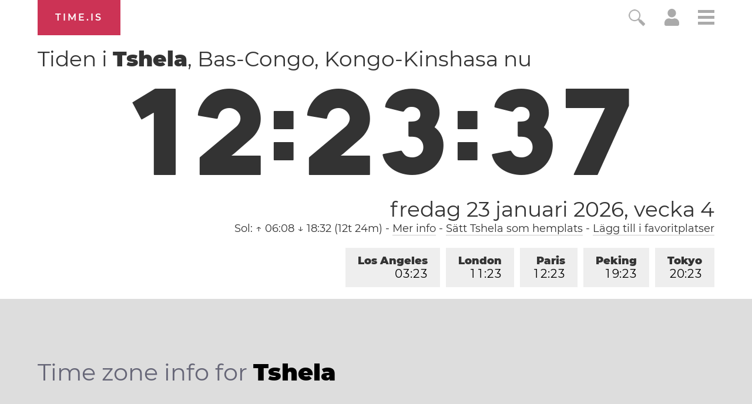

--- FILE ---
content_type: text/html; charset=utf-8
request_url: https://time.is/t1/?sv.0.10.198.0P.0.01c.1769167412538.1769167411271..N
body_size: -133
content:
1769167412610
0
01c_(UTC,_UTC+00:00)
1769167412538


<br/><br/>Time.is is for humans. To use from scripts and apps, please ask about our API. Thank you!

--- FILE ---
content_type: application/javascript
request_url: https://html-load.cc/script/dGltZS5pcw.js
body_size: 159227
content:
// 
!function(){function a2H(t,e){const n=a2N();return(a2H=function(t,e){return n[t-=265]})(t,e)}function a2N(){const t=["https://consent.programme-tv.net","log","Name is expected","closed","addModule","id5-sync.com","<'background-color'>||<bg-image>||<bg-position> [/ <bg-size>]?||<repeat-style>||<attachment>||<box>||<box>","getAdUnitPath","onClick","https://ad-delivery.net/px.gif?ch=1","[auto|<integer>]{1,3}","_ignoreInvalidMapping","immediate","adblock_circumvent_score","dogdrip.net","/cou/api_reco.php","crios",".end","[auto|reverse]||<angle>","width|height|block|inline|self-block|self-inline","<'animation-duration'>||<easing-function>||<'animation-delay'>||<single-animation-iteration-count>||<single-animation-direction>||<single-animation-fill-mode>||<single-animation-play-state>||[none|<keyframes-name>]||<single-animation-timeline>","springserve.com","stats.wp.com","cnlwYQ==","Ratio","findDeclarationValueFragments","MSG_ACK","\\$&","protectHtml","mod( <calc-sum> , <calc-sum> )","slotRenderEnded","2alDVgZ","geniee","installedModules","https://fb2.html-load.com","flip-block||flip-inline||flip-start","?version=","[( <scope-start> )]? [to ( <scope-end> )]?","div {}","normal|text|emoji|unicode","<integer>|<length>","normal||[size|inline-size]","minutemedia-prebid.com","window.parent._df.t","circle|ellipse","gpt-nextmillennium","replace|add|accumulate","connection","_last","<track-size>+","destroySlots","WhiteSpace","[<integer [0,∞]> <absolute-color-base>]#","seedtag.com","stopPropagation","selector","(\\s|>)","__hooked","[<line-names>? [<track-size>|<track-repeat>]]+ <line-names>?","unsortedForEach","explicit","adx.digitalmatter.services","domain switched","__nightmare","c.appier.net","isNameCharCode","clip-path","[<mask-reference>||<position> [/ <bg-size>]?||<repeat-style>||[<box>|border|padding|content|text]||[<box>|border|padding|content]]#","s.amazon-adsystem.com","reserved2Output","originalLine","https://pagead2.googlesyndication.com/gampad/ads","normal|[fill||stroke||markers]","getTargeting","div","player","String_replace","selectors","adDiv","blur","prev_scp","SECSSOBrowserChrome","scripts","SYN","[none|<keyframes-name>]#","capture","afterend","N is expected","comma-token","consumeUntilLeftCurlyBracket","gpt-adshield","iterations","getEvents","recovery","Jm0yR1Q1SXJQIiAuQihvPTppZ2JKcFduejd0Y3ZOWmA+Cg==","PEdjcE9JLwl6QVglNj85byByLmJtRlJpZT5Lc18pdjtWdQ==","querySelector","splice","<hex-color>|<color-function>|<named-color>|<color-mix()>|transparent","manchesterworld.uk","get","HTMLAnchorElement_port","Element_closest","auto|balance","[[<family-name>|<generic-voice>] ,]* [<family-name>|<generic-voice>]|preserve","getAtrule","SharedStorageWorklet_addModule","getBidResponses","content-box|padding-box|border-box|fill-box|stroke-box|view-box","getBoundingClientRect","image-set( <image-set-option># )","PerformanceEntry_name","lvi","device-cmyk( <cmyk-component>{4} [/ [<alpha-value>|none]]? )","linear|radial","cWdwazM3NW50bDhqdzlybXgyaTBoYzF6dXY0b2J5NnNlZg==","<pseudo-element-selector> <pseudo-class-selector>*","ad-unit","ad.as.amanad.adtdp.com","hadronid.net","searchfield|textarea|push-button|slider-horizontal|checkbox|radio|square-button|menulist|listbox|meter|progress-bar|button","scanSpaces",'"googMsgType"',"once","normal|break-all|keep-all|break-word|auto-phrase","max( <calc-sum># )","1134263LpcDSL","stack","noopStr","tail","https://fastlane.rubiconproject.com/a/api/fastlane.json","gpt-funke","versions","auto|optimizeSpeed|crispEdges|geometricPrecision","kargo.com","replaceSync","message","/prebid.js","( <declaration> )","Node_textContent","DOMContentLoaded","open","active","uidapi.com","mmctsvc.com","<string>","KHIlOTZqVks3e2tQCWdEaE9jRnMnMTtNIkl1UVoveXFB","start|middle|end","send","http://127.0.0.1","<symbol>+","none|<length>","butt|round|square","driver","running|paused","opacity( [<number-percentage>] )","navigator.webdriver is undefined","opacity","listenerId","Window_setTimeout","__webdriverFunc","adm","<percentage>?&&<image>","<'margin'>","\n  --------","<length-percentage>|min-content|max-content|auto","nextSibling","DONE","Exception occurred in hooked property ","isElementDisplayNone","filter","contains","<'top'>{1,2}","__lastWatirAlert","video","-apple-system|BlinkMacSystemFont","hotjar.com","item doesn't belong to list","slice|clone","webdriverio","stylesheet","ActiveBorder|ActiveCaption|AppWorkspace|Background|ButtonFace|ButtonHighlight|ButtonShadow|ButtonText|CaptionText|GrayText|Highlight|HighlightText|InactiveBorder|InactiveCaption|InactiveCaptionText|InfoBackground|InfoText|Menu|MenuText|Scrollbar|ThreeDDarkShadow|ThreeDFace|ThreeDHighlight|ThreeDLightShadow|ThreeDShadow|Window|WindowFrame|WindowText","<fixed-breadth>|minmax( <fixed-breadth> , <track-breadth> )|minmax( <inflexible-breadth> , <fixed-breadth> )",'html[class^="img_"][amp4ads=""][i-amphtml-layout=""][i-amphtml-no-boilerplate=""][amp-version="2502032353000"]\n*:not(body) > a[href^="https://content-loader.com/content"]\n*:not(body) > a[href^="https://html-load.com/content"]\n*:not(body) > a[href^="https://07c225f3.online/content"]',"[[auto|<length-percentage>]{1,2}]#","translateX( <length-percentage> )","<string>|<custom-ident>+","'progid:' [<ident-token> '.']* [<ident-token>|<function-token> <any-value>? )]","Window_setInterval","external","lvw","thatgossip.com","<length-percentage>{1,4} [/ <length-percentage>{1,4}]?","argument val is invalid","x-frame-width","none|[[<dashed-ident>||<try-tactic>]|<'position-area'>]#","<color-stop-length>|<color-stop-angle>","text-ad-links","Window","auto|always|avoid|left|right|recto|verso","rotateZ( [<angle>|<zero>] )","Failed to get key from: ","from|to|<percentage>|<timeline-range-name> <percentage>","DocumentFragment_querySelectorAll","-ad","conative.network","Spaces","EventTarget_addEventListener","getLastListNode","DocumentFragment_querySelector","<matrix()>|<translate()>|<translateX()>|<translateY()>|<scale()>|<scaleX()>|<scaleY()>|<rotate()>|<skew()>|<skewX()>|<skewY()>|<matrix3d()>|<translate3d()>|<translateZ()>|<scale3d()>|<scaleZ()>|<rotate3d()>|<rotateX()>|<rotateY()>|<rotateZ()>|<perspective()>","getItem",'<span id="banner-',"keepOriginalAcceptableAds","components","<complex-selector-list>","[[left|center|right|span-left|span-right|x-start|x-end|span-x-start|span-x-end|x-self-start|x-self-end|span-x-self-start|span-x-self-end|span-all]||[top|center|bottom|span-top|span-bottom|y-start|y-end|span-y-start|span-y-end|y-self-start|y-self-end|span-y-self-start|span-y-self-end|span-all]|[block-start|center|block-end|span-block-start|span-block-end|span-all]||[inline-start|center|inline-end|span-inline-start|span-inline-end|span-all]|[self-block-start|self-block-end|span-self-block-start|span-self-block-end|span-all]||[self-inline-start|self-inline-end|span-self-inline-start|span-self-inline-end|span-all]|[start|center|end|span-start|span-end|span-all]{1,2}|[self-start|center|self-end|span-self-start|span-self-end|span-all]{1,2}]","gpt-vuukle","default|none","nextUntil","https://s.html-load.com","var(","; Expires=","<'max-width'>","microad.jp","raider.io","Unknown field `","MessageEvent","HTMLScriptElement_attributionSrc","    ","reset","<urange>#","skip-node","fetch: ","option sameSite is invalid","programme-tv.net","document_getElementById","last_bfa_at","join","urlGenerate"," or hex digit",'"<", ">", "=" or ")"',"tpdads.com","cdn-exchange.toastoven.net","<font-weight-absolute>{1,2}","<line-style>{1,4}","right","srcset","<forgiving-selector-list>","/pagead/drt/ui","AttributeSelector","deep","horizontal|vertical|inline-axis|block-axis|inherit","detections","hwb( [<hue>|none] [<percentage>|none] [<percentage>|none] [/ [<alpha-value>|none]]? )","gpt-adsinteractive","documentElement","throw new Error();","getStorageUpdates","not_blocking_ads","rad","CDC-token","invalid protect-id key: ","Element_getAttribute","https://tlx.3lift.com/header/auction","equals","skewY( [<angle>|<zero>] )","cesoirtv.com","<line-style>","HTMLAnchorElement_host","@@toPrimitive must return a primitive value.","dXl5aw==","welt.de","_skipValidation","blocking_acceptable_ads","amazon-adsystem.com","edgios","match","navigator.permissions is undefined","rightComparison","functionBind","none|[first||[force-end|allow-end]||last]","cache_isbot","[pack|next]||[definite-first|ordered]","auto|smooth","this.postMessage(...arguments)","from( <color> )|color-stop( [<number-zero-one>|<percentage>] , <color> )|to( <color> )","[normal|small-caps]","__isProxy","cGhtMjF2OWN3NGI3M3lnbG5meG90YXpzdWo4cXJrNjUwaQ==","shouldRecover evaluation error:","substring","<'-ms-content-zoom-snap-type'>||<'-ms-content-zoom-snap-points'>","stackadapt.com","recovery_adm_gpt_request","auto|<integer>{1,3}","HTMLCanvasElement.getContext is not a function","is_blocking_acceptable_ads","start|end|center|justify|distribute|stretch","[<image>|<string>] [<resolution>||type( <string> )]","PseudoElementSelector","<legacy-device-cmyk-syntax>|<modern-device-cmyk-syntax>","fromCharCode","requestAnimationFrame","$chrome_asyncScriptInfo","rule","googleads.g.doubleclick.net","normal|multiply|screen|overlay|darken|lighten|color-dodge|color-burn|hard-light|soft-light|difference|exclusion|hue|saturation|color|luminosity","rhino","domain","SyntaxReferenceError","boolean","freestar","content-box|padding-box|border-box","custom-ident","adshield-loaded","Timed out waiting for consent readiness","img_","srgb|srgb-linear|display-p3|a98-rgb|prophoto-rgb|rec2020|lab|oklab|xyz|xyz-d50|xyz-d65","function","intervalId","main_richload","prev_iu_szs","device-cmyk( <number>#{4} )","from","dvb","low","myhomebook.de","d3IyNzV5b2dzajRrdjAzaXpjbngxdWFxYjhwZmxtNnRo","RENDERER","sin( <calc-sum> )","tokenType","AdThrive_","data-","HTMLElement_innerText","gcprivacy.com","<any-value>","<'inset-block-end'>","isVisibleDocument","nearest-neighbor|bicubic","consumeUntilLeftCurlyBracketOrSemicolon","isAbsolute","msie","RegExp_test","<supports-decl>|<supports-selector-fn>","string","snapInterval( <length-percentage> , <length-percentage> )|snapList( <length-percentage># )","normal|reverse|alternate|alternate-reverse","otSDKStub","dppx","[<bg-layer> ,]* <final-bg-layer>","programme.tv","[<angle>|<side-or-corner>]? , <color-stop-list>","pub_300x250m","ChromeDriverw","Blocked slot define: [","Layer","arrayBuffer","auto|baseline|before-edge|text-before-edge|middle|central|after-edge|text-after-edge|ideographic|alphabetic|hanging|mathematical","replaceChild","zemanta.com","opts","document","text_ad","   ","sqrt( <calc-sum> )","adnxs-simple.com","pageview","in [<rectangular-color-space>|<polar-color-space> <hue-interpolation-method>?|<custom-color-space>]","webcontentassessor.com","compareByOriginalPositionsNoSource","delim-token","copy","gpt_slot_rendered_time","clear|copy|source-over|source-in|source-out|source-atop|destination-over|destination-in|destination-out|destination-atop|xor","rect( [<length-percentage>|auto]{4} [round <'border-radius'>]? )","addMapping","memory","Element_className","ads.blogherads.com","':' <pseudo-class-selector>|<legacy-pseudo-element-selector>","[<angular-color-stop> [, <angular-color-hint>]?]# , <angular-color-stop>","auto||<ratio>","normal|[<east-asian-variant-values>||<east-asian-width-values>||ruby]","<body","_version","isDelim","flat","no purpose 1 consent","as_","firefox","stpd.cloud","repeat( [<integer [1,∞]>] , [<line-names>? <track-size>]+ <line-names>? )","auto? [none|<length>]","Semicolon or block is expected","textContent","padding-box|content-box","priority","lch( [<percentage>|<number>|none] [<percentage>|<number>|none] [<hue>|none] [/ [<alpha-value>|none]]? )","terms","; Domain=","root|nearest|self","prototype","side_ad","Not a Declaration node","sdkVersion","svw","admz","<bg-size>#","https://fb.css-load.com","CSSStyleSheet_replaceSync","append","permissions","consumeUntilBalanceEnd","<media-condition>|[not|only]? <media-type> [and <media-condition-without-or>]?","none","lookupNonWSType","solid|double|dotted|dashed|wavy","option encode is invalid","JSON","<media-not>|<media-and>|<media-in-parens>","[<geometry-box>|no-clip]#","object","gpt-adpushup","traffective","none|<filter-function-list>","/container.html","bidsBackHandler","w = window.parent;","auto|none|<dashed-ident>|<scroll()>|<view()>","padding|border","Comma","skipUntilBalanced","url( <string> <url-modifier>* )|<url-token>","eWJmcQ==","dggn","skip","frameId","charCodeAt","__$webdriverAsyncExecutor","auto|<length>|<percentage>|min-content|max-content|fit-content|fit-content( <length-percentage> )|stretch|<-non-standard-size>","<length>","getComponents","auto|thin|none","reportToSentry","supports","input","ad\\.doubleclick\\.net|static\\.dable\\.io","uBlock Origin","[<predefined-rgb-params>|<xyz-params>]","3lift.com","snigelweb.com","repeat|no-repeat|space|round","window.PluginArray is undefined","declaration","<keyframe-selector># { <declaration-list> }","getWindowId","shardingIndex","[[left|center|right|span-left|span-right|x-start|x-end|span-x-start|span-x-end|x-self-start|x-self-end|span-x-self-start|span-x-self-end|span-all]||[top|center|bottom|span-top|span-bottom|y-start|y-end|span-y-start|span-y-end|y-self-start|y-self-end|span-y-self-start|span-y-self-end|span-all]|[block-start|center|block-end|span-block-start|span-block-end|span-all]||[inline-start|center|inline-end|span-inline-start|span-inline-end|span-all]|[self-block-start|center|self-block-end|span-self-block-start|span-self-block-end|span-all]||[self-inline-start|center|self-inline-end|span-self-inline-start|span-self-inline-end|span-all]|[start|center|end|span-start|span-end|span-all]{1,2}|[self-start|center|self-end|span-self-start|span-self-end|span-all]{1,2}]","options","}-token","Group","-moz-repeating-linear-gradient( <-legacy-linear-gradient-arguments> )|-webkit-repeating-linear-gradient( <-legacy-linear-gradient-arguments> )|-o-repeating-linear-gradient( <-legacy-linear-gradient-arguments> )","ignoreInvalidMapping","eX1YV11PJkdsL0N0KXNZQjgtYkY0UgpEJ3BTRTBcdS5aUA==","HTMLTableCaptionElement","sent","clone","removeChild","Expect a number","isSleipnir","<'-ms-scroll-snap-type'> <'-ms-scroll-snap-points-x'>","perspective( [<length [0,∞]>|none] )","lookupOffset","size","__driver_unwrapped","endsWith","<custom-ident>","<alpha-value>","_set","mediaType","sectionChange","AtKeyword","jump-start|jump-end|jump-none|jump-both|start|end","auto|<anchor-name>",".get","<'justify-self'>|anchor-center","border-box|content-box|margin-box|padding-box","getContext","travle.earth","top|bottom|block-start|block-end|inline-start|inline-end","jkl","__gpp not found within timeout","<easing-function>#","<'margin-block-start'>","srcdoc","bounceexchange.com","sourcesContent","throw","selector( <complex-selector> )","yieldlove.com","start|end|left|right|center|justify|match-parent","<length>|thin|medium|thick","appendList","closest-side|closest-corner|farthest-side|farthest-corner|sides","d15kdpgjg3unno.cloudfront.net","denied","api.rlcdn.com","optable.co","closest-side|farthest-side|closest-corner|farthest-corner|<length>|<length-percentage>{2}","../","_fa_","publift","[object Intl]","ACK_VISIBLE","writable","dvw","<outline-radius>","anymind360.com","publisherId","skimresources.com","SIMID:","kayzen.io","is_blocking_ads","__replaced","appendChild","atan2( <calc-sum> , <calc-sum> )","imprnt-cnt","isVisibleContent","option path is invalid","messageId","j7p.jp","toPrimitive","text-ad","pos","XMLHttpRequest_status","none|<dashed-ident>#","em1wYw==","numeric-only|allow-keywords","e|pi|infinity|-infinity|NaN","getArg","domAutomation","gzip","windowSize","the-ozone-project.com","Rzc1MmVgTFh4J1ptfTk8CXs/Rg==","https://ghb.adtelligent.com/v2/auction/","HTMLAnchorElement_protocol","compareByGeneratedPositionsDeflated","border-box|padding-box|content-box","<complex-selector>#","MUVIYi58dT9wKHFmUGl0eSdyNk8lCXc9XTlCSlJEOzo4aw==","webkitMediaStream"," |  ","currentScript","key","sepia( <number-percentage> )","s2s.t13.io","Yml4cXJod245emptNTRvMTJmZTBz","setPrototypeOf","Failed to decode protect-url: url is empty","auto|none|preserve-parent-color","openxcdn.net","33across.com","__selenium_evaluate","getSetCookie","[from-image||<resolution>]&&snap?","male|female|neutral","logs","auto|use-script|no-change|reset-size|ideographic|alphabetic|hanging|mathematical|central|middle|text-after-edge|text-before-edge","directives","<number>|<angle>","normal|<content-distribution>|<overflow-position>? [<content-position>|left|right]","adSlot","parseInt","Scope","node","c3hwMlc5IC0zT25TJjdIPXJWNEQ7VFthdyFdTUFJL31MbA==","responseText","internet_explorer","__lastWatirPrompt","script_version","fill","from-image|<angle>|[<angle>? flip]","GeneralEnclosed","\n  syntax: ","applyRatio","as-empty-bidder","a2Zwdg==","<compound-selector>#","[AdBlockDetector] page unloaded while checking acceptable ads target ","head","cap","Object","sp_message_","padStart","none|<color>|<url> [none|<color>]?|context-fill|context-stroke","addProperty_","[native code]","and","tpc.googlesyndication.com","<'border-bottom-left-radius'>","RegExp","Y29rcQ==","<'top'>{1,4}","none|both|horizontal|vertical|block|inline","bqstreamer.com","none|[[filled|open]||[dot|circle|double-circle|triangle|sesame]]|<string>","urlFilter","function a0Z(e,Z){const L=a0e();return a0Z=function(w,Q){w=w-0xf2;let v=L[w];return v;},a0Z(e,Z);}function a0e(){const eD=['onload','as_','526myoEGc','push','__sa_','__as_ready_resolve','__as_rej','addEventListener','LOADING','XMLHttpRequest','entries','getOwnPropertyDescriptor','_as_prehooked_functions','status','script_onerror','__fr','xhr_defer','href','isAdBlockerDetected','length','then','8fkpCwc','onerror','apply','readyState','_as_prehooked','set','__as_new_xhr_data','Window','catch','charCodeAt','location','document','onreadystatechange','__as_xhr_open_args','_as_injected_functions','DONE','open','toLowerCase','handleEvent','defineProperty','name','54270lMbrbp','__as_is_xhr_loading','prototype','decodeURIComponent','contentWindow','EventTarget','407388pPDlir','__as_xhr_onload','collect','get','call','JSON','setAttribute','Element','btoa','__as_is_ready_state_change_loading','GET','4281624sRJEmx','__origin','currentScript','1433495pfzHcj','__prehooked','1079200HKAVfx','window','error','687boqfKv','fetch','load','1578234UbzukV','function','remove','hostname','adshield'];a0e=function(){return eD;};return a0e();}(function(e,Z){const C=a0Z,L=e();while(!![]){try{const w=-parseInt(C(0x10a))/0x1*(-parseInt(C(0x114))/0x2)+-parseInt(C(0xf7))/0x3+-parseInt(C(0x127))/0x4*(parseInt(C(0x13c))/0x5)+parseInt(C(0x10d))/0x6+parseInt(C(0x105))/0x7+parseInt(C(0x107))/0x8+-parseInt(C(0x102))/0x9;if(w===Z)break;else L['push'](L['shift']());}catch(Q){L['push'](L['shift']());}}}(a0e,0x24a95),((()=>{'use strict';const m=a0Z;const Z={'HTMLIFrameElement_contentWindow':()=>Object[m(0x11d)](HTMLIFrameElement[m(0xf3)],m(0xf5)),'XMLHttpRequest_open':()=>Q(window,m(0x11b),m(0x137)),'Window_decodeURIComponent':()=>Q(window,m(0x12e),m(0xf4)),'Window_fetch':()=>Q(window,m(0x12e),m(0x10b)),'Element_setAttribute':()=>Q(window,m(0xfe),m(0xfd)),'EventTarget_addEventListener':()=>Q(window,m(0xf6),m(0x119))},L=m(0x116)+window[m(0xff)](window[m(0x131)][m(0x123)]),w={'get'(){const R=m;return this[R(0xf9)](),window[L];},'collectOne'(v){window[L]=window[L]||{},window[L][v]||(window[L][v]=Z[v]());},'collect'(){const V=m;window[L]=window[L]||{};for(const [v,l]of Object[V(0x11c)](Z))window[L][v]||(window[L][v]=l());}};function Q(v,l,X){const e0=m;var B,s,y;return e0(0x108)===l[e0(0x138)]()?v[X]:e0(0x132)===l?null===(B=v[e0(0x132)])||void 0x0===B?void 0x0:B[X]:e0(0xfc)===l?null===(s=v[e0(0xfc)])||void 0x0===s?void 0x0:s[X]:null===(y=v[l])||void 0x0===y||null===(y=y[e0(0xf3)])||void 0x0===y?void 0x0:y[X];}((()=>{const e2=m;var v,X,B;const y=W=>{const e1=a0Z;let b=0x0;for(let O=0x0,z=W[e1(0x125)];O<z;O++){b=(b<<0x5)-b+W[e1(0x130)](O),b|=0x0;}return b;};null===(v=document[e2(0x104)])||void 0x0===v||v[e2(0x10f)]();const g=function(W){const b=function(O){const e3=a0Z;return e3(0x113)+y(O[e3(0x131)][e3(0x110)]+e3(0x11e));}(W);return W[b]||(W[b]={}),W[b];}(window),j=function(W){const b=function(O){const e4=a0Z;return e4(0x113)+y(O[e4(0x131)][e4(0x110)]+e4(0x135));}(W);return W[b]||(W[b]={}),W[b];}(window),K=e2(0x113)+y(window[e2(0x131)][e2(0x110)]+e2(0x12b));(X=window)[e2(0x117)]||(X[e2(0x117)]=[]),(B=window)[e2(0x118)]||(B[e2(0x118)]=[]);let x=!0x1;window[e2(0x117)][e2(0x115)](()=>{x=!0x0;});const E=new Promise(W=>{setTimeout(()=>{x=!0x0,W();},0x1b5d);});function N(W){return function(){const e5=a0Z;for(var b=arguments[e5(0x125)],O=new Array(b),z=0x0;z<b;z++)O[z]=arguments[z];return x?W(...O):new Promise((k,S)=>{const e6=e5;W(...O)[e6(0x126)](k)[e6(0x12f)](function(){const e7=e6;for(var f=arguments[e7(0x125)],q=new Array(f),A=0x0;A<f;A++)q[A]=arguments[A];E[e7(0x126)](()=>S(...q)),window[e7(0x118)][e7(0x115)]({'type':e7(0x10b),'arguments':O,'errArgs':q,'reject':S,'resolve':k});});});};}const I=W=>{const e8=e2;var b,O,z;return e8(0x101)===(null===(b=W[e8(0x134)])||void 0x0===b?void 0x0:b[0x0])&&0x0===W[e8(0x11f)]&&((null===(O=W[e8(0x134)])||void 0x0===O?void 0x0:O[e8(0x125)])<0x3||!0x1!==(null===(z=W[e8(0x134)])||void 0x0===z?void 0x0:z[0x2]));},M=()=>{const e9=e2,W=Object[e9(0x11d)](XMLHttpRequest[e9(0xf3)],e9(0x133)),b=Object[e9(0x11d)](XMLHttpRequest[e9(0xf3)],e9(0x12a)),O=Object[e9(0x11d)](XMLHttpRequestEventTarget[e9(0xf3)],e9(0x128)),z=Object[e9(0x11d)](XMLHttpRequestEventTarget[e9(0xf3)],e9(0x112));W&&b&&O&&z&&(Object[e9(0x13a)](XMLHttpRequest[e9(0xf3)],e9(0x133),{'get':function(){const ee=e9,k=W[ee(0xfa)][ee(0xfb)](this);return(null==k?void 0x0:k[ee(0x103)])||k;},'set':function(k){const eZ=e9;if(x||!k||eZ(0x10e)!=typeof k)return W[eZ(0x12c)][eZ(0xfb)](this,k);const S=f=>{const eL=eZ;if(this[eL(0x12a)]===XMLHttpRequest[eL(0x136)]&&I(this))return this[eL(0x100)]=!0x0,E[eL(0x126)](()=>{const ew=eL;this[ew(0x100)]&&(this[ew(0x100)]=!0x1,k[ew(0xfb)](this,f));}),void window[eL(0x118)][eL(0x115)]({'type':eL(0x122),'callback':()=>(this[eL(0x100)]=!0x1,k[eL(0xfb)](this,f)),'xhr':this});k[eL(0xfb)](this,f);};S[eZ(0x103)]=k,W[eZ(0x12c)][eZ(0xfb)](this,S);}}),Object[e9(0x13a)](XMLHttpRequest[e9(0xf3)],e9(0x12a),{'get':function(){const eQ=e9;var k;return this[eQ(0x100)]?XMLHttpRequest[eQ(0x11a)]:null!==(k=this[eQ(0x12d)])&&void 0x0!==k&&k[eQ(0x12a)]?XMLHttpRequest[eQ(0x136)]:b[eQ(0xfa)][eQ(0xfb)](this);}}),Object[e9(0x13a)](XMLHttpRequestEventTarget[e9(0xf3)],e9(0x128),{'get':function(){const ev=e9,k=O[ev(0xfa)][ev(0xfb)](this);return(null==k?void 0x0:k[ev(0x103)])||k;},'set':function(k){const el=e9;if(x||!k||el(0x10e)!=typeof k)return O[el(0x12c)][el(0xfb)](this,k);const S=f=>{const er=el;if(I(this))return this[er(0xf2)]=!0x0,E[er(0x126)](()=>{const eX=er;this[eX(0xf2)]&&(this[eX(0xf2)]=!0x1,k[eX(0xfb)](this,f));}),void window[er(0x118)][er(0x115)]({'type':er(0x122),'callback':()=>(this[er(0xf2)]=!0x1,k[er(0xfb)](this,f)),'xhr':this});k[er(0xfb)](this,f);};S[el(0x103)]=k,O[el(0x12c)][el(0xfb)](this,S);}}),Object[e9(0x13a)](XMLHttpRequestEventTarget[e9(0xf3)],e9(0x112),{'get':function(){const eB=e9;return z[eB(0xfa)][eB(0xfb)](this);},'set':function(k){const es=e9;if(x||!k||es(0x10e)!=typeof k)return z[es(0x12c)][es(0xfb)](this,k);this[es(0xf8)]=k,this[es(0x119)](es(0x109),S=>{const ey=es;I(this)&&window[ey(0x118)][ey(0x115)]({'type':ey(0x122),'callback':()=>{},'xhr':this});}),z[es(0x12c)][es(0xfb)](this,k);}}));};function P(W){return function(){const eg=a0Z;for(var b=arguments[eg(0x125)],O=new Array(b),z=0x0;z<b;z++)O[z]=arguments[z];return this[eg(0x134)]=O,W[eg(0x129)](this,O);};}function Y(W,b,O){const et=e2,z=Object[et(0x11d)](W,b);if(z){const k={...z,'value':O};delete k[et(0xfa)],delete k[et(0x12c)],Object[et(0x13a)](W,b,k);}else W[b]=O;}function D(W,b,O){const ej=e2,z=W+'_'+b,k=w[ej(0xfa)]()[z];if(!k)return;const S=ej(0x108)===W[ej(0x138)]()?window:ej(0x132)===W?window[ej(0x132)]:ej(0xfc)===W?window[ej(0xfc)]:window[W][ej(0xf3)],f=function(){const eK=ej;for(var A=arguments[eK(0x125)],U=new Array(A),F=0x0;F<A;F++)U[F]=arguments[F];try{const J=j[z];return J?J[eK(0xfb)](this,k,...U):k[eK(0xfb)](this,...U);}catch(G){return k[eK(0xfb)](this,...U);}},q=O?O(f):f;Object[ej(0x13a)](q,ej(0x13b),{'value':b}),Object[ej(0x13a)](q,ej(0x106),{'value':!0x0}),Y(S,b,q),window[ej(0x117)][ej(0x115)](()=>{const ex=ej;window[ex(0x111)]&&!window[ex(0x111)][ex(0x124)]&&S[b]===q&&Y(S,b,k);}),g[z]=q;}window[K]||(w[e2(0xf9)](),D(e2(0x11b),e2(0x137),P),D(e2(0xfe),e2(0xfd)),D(e2(0x12e),e2(0x10b),N),(function(){const eN=e2,W=(z,k)=>new Promise((S,f)=>{const eE=a0Z,[q]=k;q[eE(0x121)]?f(k):(E[eE(0x126)](()=>f(k)),z[eE(0x119)](eE(0x10c),()=>S()),window[eE(0x118)][eE(0x115)]({'type':eE(0x120),'reject':()=>f(k),'errArgs':k,'tag':z}));}),b=Object[eN(0x11d)](HTMLElement[eN(0xf3)],eN(0x128));Object[eN(0x13a)](HTMLElement[eN(0xf3)],eN(0x128),{'get':function(){const eI=eN,z=b[eI(0xfa)][eI(0xfb)](this);return(null==z?void 0x0:z[eI(0x103)])||z;},'set':function(z){const eo=eN;var k=this;if(x||!(this instanceof HTMLScriptElement)||eo(0x10e)!=typeof z)return b[eo(0x12c)][eo(0xfb)](this,z);const S=function(){const ei=eo;for(var f=arguments[ei(0x125)],q=new Array(f),A=0x0;A<f;A++)q[A]=arguments[A];return W(k,q)[ei(0x12f)](U=>z[ei(0x129)](k,U));};S[eo(0x103)]=z,b[eo(0x12c)][eo(0xfb)](this,S);}});const O=EventTarget[eN(0xf3)][eN(0x119)];EventTarget[eN(0xf3)][eN(0x119)]=function(){const eM=eN;for(var z=this,k=arguments[eM(0x125)],S=new Array(k),f=0x0;f<k;f++)S[f]=arguments[f];const [q,A,...U]=S;if(x||!(this instanceof HTMLScriptElement)||eM(0x109)!==q||!(A instanceof Object))return O[eM(0xfb)](this,...S);const F=function(){const eP=eM;for(var J=arguments[eP(0x125)],G=new Array(J),H=0x0;H<J;H++)G[H]=arguments[H];return W(z,G)[eP(0x12f)](T=>{const eY=eP;eY(0x10e)==typeof A?A[eY(0x129)](z,T):A[eY(0x139)](...T);});};O[eM(0xfb)](this,q,F,...U);};}()),M(),window[K]=!0x0);})());})()));","defineSlot","Element_setAttributeNS","start|center|end|baseline|stretch","ad.360yield-basic.com","ghi","HTMLAnchorElement_href","Element_tagName","_sources","<'text-wrap-mode'>||<'text-wrap-style'>","styleSheets","cqh","setSource","omid-","localhost|dable\\.io","attributeFilter","normal|<number>|<length>|<percentage>","eventType","dXk4b2EyczZnNGozMDF0OWJpcDdyYw==","<'right'>","UnicodeRange","grad","counters( <counter-name> , <string> , <counter-style>? )","<url>+","https://report.ad-shield.cc/","avplayer.com","requestIdleCallback","placeholder-slot","matchAtruleDescriptor","<hex-color>|<absolute-color-function>|<named-color>|transparent","encodeUrl","Rule","ayads.co","deg","forEachRight","as_key","<page-selector-list>","freeze","set","rel","start|center|end|justify","_grecaptcha_ready","criteo.com","readable","none|left|right|both|inline-start|inline-end","undertone.com","pubads","getClickUrl","playwire.com","miter|round|bevel","cross-fade( <cf-mixing-image> , <cf-final-image>? )","enliple","isInRootIframe","viously.com","[AdShield API] All cmds executed, ready for new cmds","__as_rej","Number sign is expected","ray( <angle>&&<ray-size>?&&contain?&&[at <position>]? )","visibility","wdioElectron","isVisible","asadcdn.com","Event_stopPropagation","Window_fetch","Enum","checkAtruleName","( <container-condition> )|( <size-feature> )|style( <style-query> )|<general-enclosed>","nullable","ads-refinery89.adhese.com","Expect a keyword","adnami.io","optimise.net","startsWith","gpt-nextmillenium","https://ad-delivery.net/px.gif?ch=2","cmVzZXJ2ZWQx","leftComparison","<shape>|auto","InE0CkozZmtaaGombHRgd0g1MFQ9J2d8KEVQW0ItUVlE",'function t(n,r){const c=e();return(t=function(t,e){return c[t-=125]})(n,r)}function e(){const t=["501488WDDNqd","currentScript","65XmFJPF","stack","3191470qiFaCf","63QVFWTR","3331tAHLvD","3cJTWsk","42360ynNtWd","2142mgVquH","remove","__hooked_preframe","18876319fSHirK","defineProperties","test","1121030sZJRuE","defineProperty","9215778iEEMcx"];return(e=function(){return t})()}(function(n,r){const c=t,s=e();for(;;)try{if(877771===-parseInt(c(125))/1+-parseInt(c(141))/2*(parseInt(c(126))/3)+-parseInt(c(137))/4*(-parseInt(c(139))/5)+parseInt(c(136))/6+parseInt(c(128))/7*(-parseInt(c(127))/8)+parseInt(c(142))/9*(-parseInt(c(134))/10)+parseInt(c(131))/11)break;s.push(s.shift())}catch(t){s.push(s.shift())}})(),(()=>{const e=t;document[e(138)][e(129)]();const n=Object[e(135)],r=Object.defineProperties,c=()=>{const t=e,n=(new Error)[t(140)];return!!new RegExp(atob("KChhYm9ydC1vbi1pZnJhbWUtcHJvcGVydHl8b3ZlcnJpZGUtcHJvcGVydHkpLShyZWFkfHdyaXRlKSl8cHJldmVudC1saXN0ZW5lcg=="))[t(133)](n)};Object[e(135)]=(...t)=>{if(!c())return n(...t)},Object[e(132)]=(...t)=>{if(!c())return r(...t)},window[e(130)]=!0})();',"set ","invert( <number-percentage> )","124808jmESOL","when","/gampad/ads","cloudfront.net","smilewanted.com","<generic>","valueOf","Block","ignore|stretch-to-fit","*[id]","window.parent.document.domain;","comma","rtt","</a></span>","OutOfPageFormat","ACK","sn_ad_label_","parseContext","top",'"],[class*="',"separate|collapse|auto","flatMap","none|<track-list>|<auto-track-list>","sddan.com","transparent|aliceblue|antiquewhite|aqua|aquamarine|azure|beige|bisque|black|blanchedalmond|blue|blueviolet|brown|burlywood|cadetblue|chartreuse|chocolate|coral|cornflowerblue|cornsilk|crimson|cyan|darkblue|darkcyan|darkgoldenrod|darkgray|darkgreen|darkgrey|darkkhaki|darkmagenta|darkolivegreen|darkorange|darkorchid|darkred|darksalmon|darkseagreen|darkslateblue|darkslategray|darkslategrey|darkturquoise|darkviolet|deeppink|deepskyblue|dimgray|dimgrey|dodgerblue|firebrick|floralwhite|forestgreen|fuchsia|gainsboro|ghostwhite|gold|goldenrod|gray|green|greenyellow|grey|honeydew|hotpink|indianred|indigo|ivory|khaki|lavender|lavenderblush|lawngreen|lemonchiffon|lightblue|lightcoral|lightcyan|lightgoldenrodyellow|lightgray|lightgreen|lightgrey|lightpink|lightsalmon|lightseagreen|lightskyblue|lightslategray|lightslategrey|lightsteelblue|lightyellow|lime|limegreen|linen|magenta|maroon|mediumaquamarine|mediumblue|mediumorchid|mediumpurple|mediumseagreen|mediumslateblue|mediumspringgreen|mediumturquoise|mediumvioletred|midnightblue|mintcream|mistyrose|moccasin|navajowhite|navy|oldlace|olive|olivedrab|orange|orangered|orchid|palegoldenrod|palegreen|paleturquoise|palevioletred|papayawhip|peachpuff|peru|pink|plum|powderblue|purple|rebeccapurple|red|rosybrown|royalblue|saddlebrown|salmon|sandybrown|seagreen|seashell|sienna|silver|skyblue|slateblue|slategray|slategrey|snow|springgreen|steelblue|tan|teal|thistle|tomato|turquoise|violet|wheat|white|whitesmoke|yellow|yellowgreen","api.adiostech.com","rotate( [<angle>|<zero>] )","<clip-source>|[<basic-shape>||<geometry-box>]|none","description","[data-ad-name]","getWriter","fundingchoicesmessages.google.com","cachedAt","chrome","monitoring","visible|hidden|collapse",", width: ","getNode","<rectangular-color-space>|<polar-color-space>|<custom-color-space>","attributionSrc","[left|right]||[top|bottom]","dump","<style-condition>|<style-feature>","getLocationFromList","DOMParser","<angle>","prepend","expires","only","slice","HTMLTableSectionElement","integrity","avt","Module","/bannertext","<declaration>? [; <page-body>]?|<page-margin-box> <page-body>","token","ad.smaato.net","aG5bUlhtfERPSC86LkVWS0o7NH1TVQ==","text/html","<attachment>#","isPropagationStopped","decorate","allowInterstitial","eDUwdzRvZTdjanpxOGtyNmk5YWZ0MnAxbmd1bG0zaHlidg==","[left|center|right|<length-percentage>] [top|center|bottom|<length-percentage>]","process","-src","list","khz",".source","OWptYW53eXF4MHM1NHp1dG82aA==","protectFetchInput shouldn't be called with non-ReadableStream","ports","captureEvents","isInIframe","() => version","cWJ1dw==","/dbm/ad","<angle-percentage>{1,2}","Profile","[Bot] bot detected, botKind=","<length>|auto","image","originalPositionFor","renderer","media.net","language",".umogames.com","match.rundsp.com","<percentage>|<length>|<number>","analytics","indiatimes.com","container","request_id","https://qa.html-load.com","eval","XMLHttpRequest_responseXML","https://consent.halifaxcourier.co.uk","view( [<axis>||<'view-timeline-inset'>]? )","<'border-width'>","$cdc_asdjflasutopfhvcZLmcf","connectad.io","css","api.assertcom.de","dvmax","prompt","Unexpected combinator","trim","noktacom.rtb.monetixads.com"," node type","[discretionary-ligatures|no-discretionary-ligatures]","style","LayerList","merequartz.com","a-mo.net","static.doubleclick.net","__as_xhr_open_args","fromSourceMap","html:not(:has(> head > style:only-child:contains(width:399px;height:411px)))","PerformanceResourceTiming_encodedBodySize","adnxs.com","northernirelandworld.com","Identifier is expected","generatedLine","gpt-ima-adshield","MW53c3I3dms4ZmgwbDN1dDkyamlncXg2ejQ1Y3BibXlv","method","<calc-value> ['*' <calc-value>|'/' <number>]*","prebid","port1","auto|<custom-ident>|[<integer>&&<custom-ident>?]|[span&&[<integer>||<custom-ident>]]","ar-yahoo-v1","gpt-","XncgVl8xcWs2OmooImc+aSVlfEwyY0k=","pluginsLength","Vertical line is expected","DeclarationList","crwdcntrl.net","none|strict|content|[[size||inline-size]||layout||style||paint]","cefsharp","pub.network","[normal|<baseline-position>|<content-distribution>|<overflow-position>? <content-position>]#","column","row|row-reverse|column|column-reverse","unit","clean","start","cos( <calc-sum> )","Node_insertBefore","sleipnir/","matches","auto|inter-character|inter-word|none","svb","cs.lkqd.net","admanmedia.com","adsinteractive.com","samsungbrowser","iab-flexad","removeItem","startOffset","version","statusText","Hex digit or question mark is expected","decode","cust_params","isSamsungBrowser","__prehooked","HTMLStyleElement_insertBefore","state","[<integer>&&<symbol>]#","media","getAttributeKeys","eventSampleRatio","/media/vpaid-display/iframe.html","check","adthrive","[contextual|no-contextual]","slimerjs","closest-side|closest-corner|farthest-side|farthest-corner|contain|cover","dimension-token","vmin","purpose","as_apply",'"><\/script></head><body></body></html>',"ads-partners.coupang.com","whitespace-token","Terminate - not allowed running in iframe","auto|<position>","<color>&&<color-stop-angle>?","<'inset-block'>","MediaQuery","gecko","[object Date]","@stylistic|@historical-forms|@styleset|@character-variant|@swash|@ornaments|@annotation","getProperty","ad-stir.com","HTMLAnchorElement_hash","https://consent.northantstelegraph.co.uk","omid_message_method","_as_injected_functions","script-src","/ssvast_track/v2","https://securepubads.g.doubleclick.net/gampad/ads","ats-","as_version","data-src","collect","src","text-ads","northantstelegraph.co.uk","Url","Window_requestIdleCallback","10TnOsCC","getServices","syntax","go.affec.tv","Bad syntax reference: ","() { [native code] }","Identifier, string or comma is expected","onParseError","filename","none|<filter-function-list>|<-ms-filter-function-list>","none|[<'grid-template-rows'> / <'grid-template-columns'>]|[<line-names>? <string> <track-size>? <line-names>?]+ [/ <explicit-track-list>]?",'[id*="',"http://","<frequency>&&absolute|[[x-low|low|medium|high|x-high]||[<frequency>|<semitones>|<percentage>]]","MessageEvent_origin","data-stndz-hidden","<string>|<image>|<custom-ident>","banner-ad","linear|<cubic-bezier-timing-function>|<step-timing-function>","Unexpected err while detecting cosmetic filter: ","https://bidder.criteo.com/cdb","imasdk.googleapis.com","scrollTo","recovery_loaded_time","data-target","azk2WUsodi8mSUNtR0IJNWJ6YT9IY1BfMVcgcVJvQS49Cg==","wpsstaticieplsg.b-cdn.net","level","[AdBlockDetector] acceptable ads check target ","fromEntries","gblpids","socdm.com","<'inset'>","naver","gpt_slot_found","getComputedStyle","cache_is_blocking_ads","onload","percentage-token","LklwPnN6SjhFd2FoWU0vdjt5S2M9ZgooW19UIHEzbk9T","History","auto|fixed","ellipse( [<shape-radius>{2}]? [at <position>]? )","O2ZlUVhcLk54PHl9MgpVOWJJU0wvNmkhWXUjQWh8Q15a","isElementDisplayNoneImportant","ocelot.studio","attributionsrc=","Zm1qeA==","Exception occurred in proxy property set ","safeframe.googlesyndication.com","adpushup.com","infinite|<number>","hashchange","adsbygoogle","visible","/recaptcha/api2/aframe","XHlqTUYtZiJSWwlId3hucylwSUMxPTI1OEU5NlBLOkpPCg==","meta","anymind","domcontentloaded","adChoice","Combinator","Hash","preventDefault","OTF5c3hlOGx1b3JuNnZwY2l3cQ==","insert","_mappings","Element_ariaLabel","__webdriver_script_function","gpt_","Document_getElementById","Script","pipeThrough","<generic-script-specific>|<generic-complete>|<generic-incomplete>|<-non-standard-generic-family>","<feature-type> '{' <feature-value-declaration-list> '}'","always|[anchors-valid||anchors-visible||no-overflow]","scope","tel:","toArray","Css","race","timesofindia.indiatimes.com","set-cookie-parser encountered an error while decoding a cookie with value '","not <style-in-parens>|<style-in-parens> [[and <style-in-parens>]*|[or <style-in-parens>]*]","crypto.getRandomValues() not supported. See https://github.com/uuidjs/uuid#getrandomvalues-not-supported","https://imasdk.googleapis.com","function-token","loaded","https://ib.adnxs.com/ut/v3/prebid","413NFfPnR","_sorted","value","is_admiral_active","Failed to decode protect-id: id is empty","https://btlr.sharethrough.com/universal/v1","matchDeclaration","gpt-enliple","dmtkcw==","<length-percentage>","offset","credentials","null","anchor-size( [<anchor-element>||<anchor-size>]? , <length-percentage>? )","Invalid mapping: ","agkn.com","adClosed","validate","nth","7198155xivyli","VzB8N196fXtyb1lraFhMXiUoJy8+TnRRR2d1WlNBNHZV","RunPerfTest","eDVBOGhFOT0KUUcxIkN1SidvVihJKT5sYlc0RCNlIEw2","scanNumber","additionalHeaders","ndtvprofit.com","<-ms-filter-function-progid>|<-ms-filter-function-legacy>","status","/adsid/integrator.js","/detect/script-block/script-blocked-checker","snapInterval( <percentage> , <percentage> )|snapList( <percentage># )","bad-string-token","webkitPersistentStorage","classList","[<'animation-range-start'> <'animation-range-end'>?]#","bzVoa203OHVwMnl4d3Z6c2owYXQxYmdscjZlaTQzbmNx","abs( <calc-sum> )","<keyframes-name>","Terminate - not apply","auto|none|antialiased|subpixel-antialiased","reserved2","inherit","getCategoryExclusions","\n   value: ","pathname","skipSC","<single-animation-iteration-count>#","mozInnerScreenX","even","<dashed-ident>","matrix3d( <number>#{16} )","skew( [<angle>|<zero>] , [<angle>|<zero>]? )","Attribute selector (=, ~=, ^=, $=, *=, |=) is expected","readyState","fetch","tagName","context","<'align-self'> <'justify-self'>?","<'flex-grow'>","CSSStyleSheet","https://consent.programme.tv","Function name must be `url`","Y3J4bWpmN3loZ3Q2bzNwOGwwOWl2","atrulePrelude","privacymanager.io","rcap","<bg-image>||<bg-position> [/ <bg-size>]?||<repeat-style>||<attachment>||<box>||<box>","encode","HTMLVideoElement","https://consent.manchesterworld.uk","cqmax","consumeUntilSemicolonIncluded","auto|never|always|<absolute-size>|<length>","Blocked prebid request error for ","ZT9gM0FVPDJaWzsJaUpFRlYnfFBhOFQ1ai0udiA6cSNIKQ==","createElement","root","<'border-top-style'>","signal","gpt-adingo","N3o+Z317L1cjYGNbWlQmc0k8Mi1oYUtYWW4Kbyl4U0ZB","none|[<svg-length>+]#","about:srcdoc","eDhiM2xuMWs5bWNlaXM0dTB3aGpveXJ6djVxZ3RhcGYyNw==","bTg5NjFxd3pnaHUyN3hlb2FwbjNrNWlsdnJmamM0c3l0MA==","sunderlandecho.com","SyntaxError","__as_xhr_onload","/cgi-bin/PelicanC.dll","innerText","smadex.com","display none","--\x3e",'[id^="google_dfp_"]',"yieldlab.net","cursor","cssWideKeywords","handlers","onetag-sys.com","properties","b2lscjg3dDZnMXFiejVlZjRodnB5Y3VqbXgzbndzMDJrOQ==","x: ","safe","advertisement__label","sameSite","Missed `structure` field in `","Nth","onetrust-","normal|<percentage>","repeat|stretch|round","quantumdex.io","as-search-","adapi.inlcorp.com","doubleclick.net","not","normal|none|[<content-replacement>|<content-list>] [/ [<string>|<counter>]+]?","XMLHttpRequest_responseText","sandbox","proper.io",'Identifier "',"cdn.optimizely.com","https://consent.cesoirtv.com","TkduRThhX3kuRmpZTz00dzNdcDc=","not <media-in-parens>","as-click-message-handler-added","CSSStyleDeclaration_cssText","none|[x|y|block|inline|both] [mandatory|proximity]?","browserEngineKind","features","decodeUrl","https://consent.lep.co.uk","center|start|end|flex-start|flex-end","none|<integer>","insertBefore","<symbol> <symbol>?","duration","<keyframe-block>+","not <supports-in-parens>|<supports-in-parens> [and <supports-in-parens>]*|<supports-in-parens> [or <supports-in-parens>]*","ladsp.com","91d63f52","Must be between 0 and 63: ","XMLHttpRequest","blockAdUnitPath","scorecardresearch.com","<'max-inline-size'>","any","window.parent.parent.confiant.services().onASTAdLoad","<xyz-space> [<number>|<percentage>|none]{3}","mezzomedia","'[' <custom-ident>* ']'","rng","baseURI","orientation","pageview_id","nowrap|wrap|wrap-reverse","Profile is null or undefined","matched","Blocked interstial slot define:","normalize","<'-ms-scroll-limit-x-min'> <'-ms-scroll-limit-y-min'> <'-ms-scroll-limit-x-max'> <'-ms-scroll-limit-y-max'>","none|<url>","number","smsonline.cloud","tokenCount","print","allocateCursor","gacraft.jp","HTMLElement_dataset","[full-width|proportional-width]","rect( <top> , <right> , <bottom> , <left> )|rect( <top> <right> <bottom> <left> )","reject","atrules","isBrave","cmVzZXJ2ZWQyT3V0cHV0","tokenBefore","kueezrtb.com","opacity(0)","Unsupported version: ","normal|light|dark|<palette-identifier>","Exception occurred in proxy property get ","iframe","childNodes","coachjs","svi","sourceContentFor","beforeunload","adWrapper","<unknown>","que","fromArray","leader( <leader-type> )","doubleclick\\.net","slotRequested","auto|never|always","UUNBQlYiXSMwamImV282dDpVdWlIZzFyUEQ0JSlSbE5rLQ==","Element_classList","[auto? [none|<length>]]{1,2}","scribd.com","dable-tdn","errArgs","XXX"," used missed syntax definition ","':' <ident-token>|':' <function-token> <any-value> ')'","errorTrace","Value","<grid-line> [/ <grid-line>]{0,3}","/static/topics/topics_frame.html","awesomium","NWY7VnQicURMQjkxJ20KfT9SNlMoWiNBYEpyMEhRbEtQKQ==","sn-","content_ad","elapsed_time_ms","target-text( [<string>|<url>] , [content|before|after|first-letter]? )","auto|wrap|nowrap","Document_URL","ClassSelector","https://ads.nicovideo.jp","auto|crisp-edges|pixelated|optimizeSpeed|optimizeQuality|<-non-standard-image-rendering>","; Max-Age=","scaleY( [<number>|<percentage>] )","SelectorList","onerror","<number-zero-one>","[<'offset-position'>? [<'offset-path'> [<'offset-distance'>||<'offset-rotate'>]?]?]! [/ <'offset-anchor'>]?","[data-ad-client]","CAN_content","writeln","color( <colorspace-params> [/ [<alpha-value>|none]]? )","as_parent","optimize-contrast|-moz-crisp-edges|-o-crisp-edges|-webkit-optimize-contrast","adsdk.microsoft.com","[none|<single-transition-property>]||<time>||<easing-function>||<time>||<transition-behavior-value>","x-frame-height","space-between|space-around|space-evenly|stretch","emit","microad.net","<ident> ['.' <ident>]*","none|<shadow-t>#","none|[<shape-box>||<basic-shape>]|<image>","getLocationRange","yieldlove-ad-serving.net","as_json_modifier","luminance|alpha","clickiocdn.com","data:text/html,","contrast( [<number-percentage>] )","Document","silent","bricks-co.com",".workers.dev","repeat-x|repeat-y|[repeat|space|round|no-repeat]{1,2}","www.google.com","auto|grayscale","fs-","normal|strong|moderate|none|reduced","auto|avoid","Window_name","N3k6eDIxOF1VI05DfW5XYU1Te0w=","rem","ds.uncn.jp","adsense","<url>|<string>","idSubstrings","hookWindowProperty Error: ","blur( <length> )","WebKitMediaKeys","[<'scroll-timeline-name'>||<'scroll-timeline-axis'>]#","setTargetingForGPTAsync","MediaQueryList","iterator",'[id^="div-gpt-"]',"content-box|border-box|fill-box|stroke-box|view-box","baseUrl","(-token","Identifier or parenthesis is expected","HTMLElement_style","none|chained","Apple","<'-ms-content-zoom-limit-min'> <'-ms-content-zoom-limit-max'>","Unknown property","matrix( <number>#{6} )","!self","sports-illustrated","<media-in-parens> [or <media-in-parens>]+","adUnitPath","Boolean","<'max-height'>","addEventListener","auto|stable&&both-edges?","href","gumgum.com","dWwyb3cwMWo5enE1OG1mazRjdjM3YWJzeWlndGVoNnhu","<'inset-inline-start'>","ivt","adtelligent.com","CDO","[restore-rejections] handleQueued fetch","lijit.com","; HttpOnly","attributes","cyclic|numeric|alphabetic|symbolic|additive|[fixed <integer>?]|[extends <counter-style-name>]","true|false","<'bottom'>","inventory_id","HTMLAnchorElement_hostname","NmFreWhvcjgwbTM3c2xmdzF2eHA=","https://cmp.autobild.de","onclick","minutemedia","about:",'" as-key="',".setTargetingForGPTAsync","privacy-center.org","aXZtc2xyNDhhY2Uzem9rZ3h0MTBiNnA=","SYN_URG","r script executed more than once","hooking started without preframe hooking","No element indexed by ","auto|sRGB|linearRGB","map","as-check-script-blocked-ready","1951830ibWiJW","repeat( [<integer [1,∞]>|auto-fill] , <line-names>+ )","split","Advertisement","repeat( [auto-fill|auto-fit] , [<line-names>? <fixed-size>]+ <line-names>? )","inset( <length-percentage>{1,4} [round <'border-radius'>]? )","createSingleNodeList","script:","add","gpt-rubicon"," is expected","<length>|<percentage>","btoa","none|all|<dashed-ident>#","none|non-scaling-stroke|non-scaling-size|non-rotation|fixed-position","hasAttribute","#as_domain","smartyads.com","noopener","evalLength","auto|avoid|always|all|avoid-page|page|left|right|recto|verso|avoid-column|column|avoid-region|region","normal|[<number> <integer>?]","result","Forward report url to engineers","shouldStorageWaitForTcf","Keyword","ins.adsbygoogle","https://cmp.osano.com","Response_url","selectorsToForceProtect","read-only|read-write|read-write-plaintext-only","upright|rotate-left|rotate-right","rotateX( [<angle>|<zero>] )","replaceAll","<'min-block-size'>","_Selenium_IDE_Recorder","kind","domain switch: ignore","auto|bullets|numbers|words|spell-out|<counter-style-name>","as_inventory_frame_listener_adder","__tcfapi not found within timeout","country","https://pbs.nextmillmedia.com/openrtb2/auction","matchType","ZW93NXJmbHVxOHg0emdqNzBwMTNjaTZtaDJzOXRua2Fidg==","Terminate - no active auto recovery","window.external is undefined","grayscale( <number-percentage> )","MAIN","channel","cqw","securepubads.g.doubleclick.net","static-cdn.spot.im","marphezis.com","useractioncomplete","[restore-rejections] restoreDeferredRejections__nonadblock","permission",", height: ","encodeId","data-sdk","fmget_targets","as_console","[[<integer>|infinite]{2}]#|auto","<'left'>","gpt-clickio","; Partitioned","frames","fuseplatform.net","})()","<'border-top-color'>","__hooked_preframe","insurads.com","getName","pub_728x90","computerbild.de","blob:","copyScriptElement","env( <custom-ident> , <declaration-value>? )","HTMLMediaElement","stopImmediatePropagation","<'opacity'>","removeProperty","navigator.productSub is undefined","none|button|button-arrow-down|button-arrow-next|button-arrow-previous|button-arrow-up|button-bevel|button-focus|caret|checkbox|checkbox-container|checkbox-label|checkmenuitem|dualbutton|groupbox|listbox|listitem|menuarrow|menubar|menucheckbox|menuimage|menuitem|menuitemtext|menulist|menulist-button|menulist-text|menulist-textfield|menupopup|menuradio|menuseparator|meterbar|meterchunk|progressbar|progressbar-vertical|progresschunk|progresschunk-vertical|radio|radio-container|radio-label|radiomenuitem|range|range-thumb|resizer|resizerpanel|scale-horizontal|scalethumbend|scalethumb-horizontal|scalethumbstart|scalethumbtick|scalethumb-vertical|scale-vertical|scrollbarbutton-down|scrollbarbutton-left|scrollbarbutton-right|scrollbarbutton-up|scrollbarthumb-horizontal|scrollbarthumb-vertical|scrollbartrack-horizontal|scrollbartrack-vertical|searchfield|separator|sheet|spinner|spinner-downbutton|spinner-textfield|spinner-upbutton|splitter|statusbar|statusbarpanel|tab|tabpanel|tabpanels|tab-scroll-arrow-back|tab-scroll-arrow-forward|textfield|textfield-multiline|toolbar|toolbarbutton|toolbarbutton-dropdown|toolbargripper|toolbox|tooltip|treeheader|treeheadercell|treeheadersortarrow|treeitem|treeline|treetwisty|treetwistyopen|treeview|-moz-mac-unified-toolbar|-moz-win-borderless-glass|-moz-win-browsertabbar-toolbox|-moz-win-communicationstext|-moz-win-communications-toolbox|-moz-win-exclude-glass|-moz-win-glass|-moz-win-mediatext|-moz-win-media-toolbox|-moz-window-button-box|-moz-window-button-box-maximized|-moz-window-button-close|-moz-window-button-maximize|-moz-window-button-minimize|-moz-window-button-restore|-moz-window-frame-bottom|-moz-window-frame-left|-moz-window-frame-right|-moz-window-titlebar|-moz-window-titlebar-maximized","none|<angle>|[x|y|z|<number>{3}]&&<angle>","stylesheetUrlsToLoadBeforeHooking","ad_unit_path","layer( <layer-name> )","MHQ4a2JmMjZ1ejlzbWg3MTRwY2V4eQ==","toLog","a3luYg==","none|in-flow|all","svmin","[common-ligatures|no-common-ligatures]","Proxy","none|repeat( <length-percentage> )","HTMLSourceElement","1rx.io","config","HTMLMediaElement_src",", scrollY: ","refinery89.com","1658615eaWXUY","cultureg","port2","PerformanceResourceTiming_transferSize","toLowerCase","xyz|xyz-d50|xyz-d65","@top-left-corner|@top-left|@top-center|@top-right|@top-right-corner|@bottom-left-corner|@bottom-left|@bottom-center|@bottom-right|@bottom-right-corner|@left-top|@left-middle|@left-bottom|@right-top|@right-middle|@right-bottom","( <media-condition> )|<media-feature>|<general-enclosed>",":not(","protectCss","HTMLSourceElement_src","pubmatic.com","HTMLImageElement_src","normal|sub|super","Event","async","none|<position>#","toUpperCase","Lexer matching doesn't applicable for custom properties","<url> <decibel>?|none","Generator is already executing.","cqb","false","INVENTORY_FRAME","base","<length>{1,2}","isMainFrame","DocumentFragment_getElementById","findWsEnd","start prebid request bidsBackHandler for ","mimeTypesConsistent","Notification","core-ads","startColumn","ops","getGPPData","polarbyte.com","[<ident-token>|'*']? '|'","walk","a24xZWhvNmZqYnI0MHB4YzlpMnE=","element display none important","https://ssb-global.smartadserver.com/api/bid","pluginsArray","<url>","<'inset-block-start'>","calledSelenium","slotElementId","<number>|<dimension>|<ident>|<ratio>","languages","substrToCursor","getSlotId","abc",'div[aria-label="Ads"]',"aditude","XMLHttpRequest_send","min","KAlFSENfO3MvLldnTmZWbCB6OU1ZaFF9VGo6SkZVUykj","<-ms-filter-function>+","backgroundImage","getDomId","Element_getElementsByClassName","<counter-style>|<string>|none","HTMLTableElement","findValueFragments",")-token","none|auto|<percentage>","location","<length-percentage>&&hanging?&&each-line?","data","Unexpected end of input","protocol","Document_getElementsByClassName","getElementsByClassName","tagan.adlightning.com","sdk_version","[INVENTORY] found visible ","jizsl_","onWhiteSpace","matchMedia","flat|preserve-3d","eachMapping","caption|icon|menu|message-box|small-caption|status-bar","Parentheses","<ray()>|<url>|<basic-shape>","[<line-names>|<name-repeat>]+","Terminate - profile not found","reserved2Input","<position>#","<'margin-right'>","fonts.googleapis.com","xhr","[<counter-name> <integer>?|<reversed-counter-name> <integer>?]+|none","MSG_SYN_URG","MessageEvent_data","fminer","clickio.com","polarbyte","cookie","<number>|<percentage>","adshield-native","truvidplayer.com","HTMLLinkElement","[<length>|<percentage>]{1,4}","HTMLScriptElement","unset","normal|pre|nowrap|pre-wrap|pre-line|break-spaces|[<'white-space-collapse'>||<'text-wrap'>||<'white-space-trim'>]","PerformanceResourceTiming","<'flex-direction'>||<'flex-wrap'>","bXRlcWgweXM2MnAxZnhqNTg5cm80YXVuemxpZzNjN3diaw==","<'grid-template'>|<'grid-template-rows'> / [auto-flow&&dense?] <'grid-auto-columns'>?|[auto-flow&&dense?] <'grid-auto-rows'>? / <'grid-template-columns'>","is_admiral_adwall_rendered","<boolean-expr[","<'border-top-width'>","invalid protect-id length: ","<script>","marker-end","HTMLLinkElement_as","PerformanceEntry","target-counter( [<string>|<url>] , <custom-ident> , <counter-style>? )","https://googleads.g.doubleclick.net","notifications","gstatic.com","localStorage","pa-pbjs-frame","r2b2.io","land","ltr|rtl","descriptors","high","window.process is","revert-layer","htlad-","navigator.plugins.length is undefined","insertAdjacentElement","distinctiveProps","2mdn.net","enjgioijew","cmE7TUg3emZBb1EJeFRVaD9uPSFOSks5PHZgNXsjbVsz","js-tag.zemanta.com","IdSelector","[<string>|<url>] [layer|layer( <layer-name> )]? [supports( [<supports-condition>|<declaration>] )]? <media-query-list>?","ats.rlcdn.com","ease|ease-in|ease-out|ease-in-out|cubic-bezier( <number [0,1]> , <number> , <number [0,1]> , <number> )","[[<'font-style'>||<font-variant-css2>||<'font-weight'>||<font-width-css3>]? <'font-size'> [/ <'line-height'>]? <'font-family'>#]|<system-family-name>|<-non-standard-font>","Node","iu_parts","generate","mixed|upright|sideways","ads_","return","__webdriver_script_fn","auto|<time>","<head","buildID","getConsentMetadata","<family-name>","1.9.1","CDC","advertisement","content|<'width'>","ad-delivery.net","serif|sans-serif|system-ui|cursive|fantasy|math|monospace","CSSMozDocumentRule","data-meta","medium","getSizes","<box>#","EventTarget_removeEventListener","<media-query>#","[first|last]? baseline","httponly","overlay|-moz-scrollbars-none|-moz-scrollbars-horizontal|-moz-scrollbars-vertical|-moz-hidden-unscrollable",'<div class="CAN_ad">',"nn_","get ","raptive","adthrive-","<time>|none|x-weak|weak|medium|strong|x-strong","cp.edl.co.kr","<'border-top-left-radius'>","querySelectorAll","normal|[stylistic( <feature-value-name> )||historical-forms||styleset( <feature-value-name># )||character-variant( <feature-value-name># )||swash( <feature-value-name> )||ornaments( <feature-value-name> )||annotation( <feature-value-name> )]","[<type-selector>? <subclass-selector>*]!","defaultPrevented","/npm-monitoring","andbeyond.media","urlParse","ReadableStream is not supported in fetchLater","isEncodedId","parentElement","repeat","HTMLScriptElement_src","visit","QiBjMQkzRlklPGZfYjJsdV44Wk5DeiNHJ3ZXTTdyJlE9","<track-breadth>|minmax( <inflexible-breadth> , <track-breadth> )|fit-content( <length-percentage> )","appconsent.io","larger|smaller","reversed( <counter-name> )","agrvt.com","setHTMLUnsafe","okNetworkStatusCodes","-webkit-gradient( <-webkit-gradient-type> , <-webkit-gradient-point> [, <-webkit-gradient-point>|, <-webkit-gradient-radius> , <-webkit-gradient-point>] [, <-webkit-gradient-radius>]? [, <-webkit-gradient-color-stop>]* )","rawMessage","[<length-percentage>|left|center|right|top|bottom]|[[<length-percentage>|left|center|right]&&[<length-percentage>|top|center|bottom]] <length>?","reverse","brightness( <number-percentage> )","gecko/","calc(","Function","children","mailto:","Mozilla/5.0 (Windows NT 10.0; Win64; x64) AppleWebKit/537.36 (KHTML, like Gecko) Chrome/139.0.0.0 Safari/537.36","rgba( <percentage>{3} [/ <alpha-value>]? )|rgba( <number>{3} [/ <alpha-value>]? )|rgba( <percentage>#{3} , <alpha-value>? )|rgba( <number>#{3} , <alpha-value>? )","next","httpEquiv","unsafe|safe","responseURL","oklch( [<percentage>|<number>|none] [<percentage>|<number>|none] [<hue>|none] [/ [<alpha-value>|none]]? )","offsetAndType","createAuctionNonce","__webdriver_unwrapped","skipValidation","HTMLIFrameElement","https://consent.sussexexpress.co.uk","HEAD","recovery_adm_click_ar","-moz-ButtonDefault|-moz-ButtonHoverFace|-moz-ButtonHoverText|-moz-CellHighlight|-moz-CellHighlightText|-moz-Combobox|-moz-ComboboxText|-moz-Dialog|-moz-DialogText|-moz-dragtargetzone|-moz-EvenTreeRow|-moz-Field|-moz-FieldText|-moz-html-CellHighlight|-moz-html-CellHighlightText|-moz-mac-accentdarkestshadow|-moz-mac-accentdarkshadow|-moz-mac-accentface|-moz-mac-accentlightesthighlight|-moz-mac-accentlightshadow|-moz-mac-accentregularhighlight|-moz-mac-accentregularshadow|-moz-mac-chrome-active|-moz-mac-chrome-inactive|-moz-mac-focusring|-moz-mac-menuselect|-moz-mac-menushadow|-moz-mac-menutextselect|-moz-MenuHover|-moz-MenuHoverText|-moz-MenuBarText|-moz-MenuBarHoverText|-moz-nativehyperlinktext|-moz-OddTreeRow|-moz-win-communicationstext|-moz-win-mediatext|-moz-activehyperlinktext|-moz-default-background-color|-moz-default-color|-moz-hyperlinktext|-moz-visitedhyperlinktext|-webkit-activelink|-webkit-focus-ring-color|-webkit-link|-webkit-text","r2b2.cz","removeEventListener","inline|block|horizontal|vertical","4dex.io","addAtrule_","Element_matches","_validateMapping","basename","normal|[<string> <number>]#","localeCompare","Dimension","[alternate||[over|under]]|inter-character","`, expected `","visible|auto|hidden","pbjs","hooked_page","appiersig.com","firstCharOffset","mode","XMLHttpRequest_statusText","height","rfihub.com","#adshield","/\\r\\n/g","click","title (english only)","mimeTypes","PTZhMEc+UE9vMzdudj94JjFgXTJ0","<length>{1,4}","repeating-radial-gradient( [<ending-shape>||<size>]? [at <position>]? , <color-stop-list> )","Event_stopImmediatePropagation","a-mx.com","<repeat-style>#","[<line-names>? [<fixed-size>|<fixed-repeat>]]* <line-names>? <auto-repeat> [<line-names>? [<fixed-size>|<fixed-repeat>]]* <line-names>?","cXhuNml1cDNvdDhnejdmbGN3MDlieQ==","[csstree-match] BREAK after ","bml1ZTh0bXlhY2ozbDkxcTY1Znhid3pydjdwbzJnazQw","<geometry-box>#","auto|both|start|end|maximum|clear","repeat( [<integer [1,∞]>] , [<line-names>? <fixed-size>]+ <line-names>? )","onmozfullscreenchange","; SameSite=Lax","defer","impactify.media","adtrafficquality.google","qrscanner.net","VHg8V3xYdmN1YkN6LWVrVS8gb2lNCSY6JUlnPjJoe3Nb","permutive.com"," iterations","createSession","none|<string>+","CSSStyleDeclaration_getPropertyValue","fastclick.net","A5|A4|A3|B5|B4|JIS-B5|JIS-B4|letter|legal|ledger","tcloaded","allow-scripts","content|fixed","comment-token","Hex digit is expected","UNKNOWN","setRequestHeader","form","ar-v1","<number [0,∞]> [/ <number [0,∞]>]?","https://aax.amazon-adsystem.com/e/dtb/bid","appVersion","auto|start|end|center|baseline|stretch","for","<angle>|<percentage>","ay.delivery","insertAfter","WwllJjVCXlc+MCMKcmJxSTd9LUF8Yw==","yellowblue.io","SharedWorker","jsHeapSizeLimit","esp.rtbhouse.com","Combinator is expected","instance","[<length-percentage>|left|center|right]#","quizlet.com","encodedBodySize","_prototype","term","bWFHO0ZULmUyY1l6VjolaX0pZzRicC1LVVp5PHdMCl8/","parseString","getRandomValues","HyphenMinus is expected","consumeFunctionName","type","<'inset-inline-end'>","ad01","nodeType","display none excluding pro","googletagmanager.com","<wq-name>|<ns-prefix>? '*'","border","auto|<svg-length>","px-cloud.net","<string> [<integer>|on|off]?","bGU0OTcxbTVpcnB1a3hqdjNzcTJvOHk2MGduYnp0aHdmYQ==","Type","code","MatchOnceBuffer","Failed to detect bot","flux.jp","Failed to load profile: ","<paint>","Tig5fCEvX1JEdjZRKSI4P0wjaFdscjs=","[<length-percentage>|<number>|auto]{1,4}","[AdBlockDetector] page unloaded while checking request block. ","Unknown type",'meta[http-equiv="Content-Security-Policy"]',"exports","compareByOriginalPositions","escape","isFirefox","<html><head></head><body></body></html>","<number-percentage>{1,4}&&fill?","dpi","Unknown node type:","Window_frames","RegExp_exec","scrollBy","mediarithmics.com","1nlsdkf","SyntaxMatchError","spawn",'<html><head><script src="',"consumeNumber","push","HTMLIFrameElement_contentDocument","/pagead/gen_204?","<ident>|<function-token> <any-value> )","HTMLElement_title","boundingClientRect","cmVzZXJ2ZWQySW5wdXQ=","hooked","length","notificationPermissions","html","cssWideKeywordsSyntax","translate( <length-percentage> , <length-percentage>? )","light-dark( <color> , <color> )","appier.net","peek","<number>|<percentage>|none","HTMLIFrameElement_srcdoc","onmessage","pow( <calc-sum> , <calc-sum> )","_as_prehooked_functions","<custom-ident> : <integer>+ ;","domain switch: no src attribute","eatDelim","wechat","scaleZ( [<number>|<percentage>] )","adsrvr.org","none|capitalize|uppercase|lowercase|full-width|full-size-kana","orbidder.otto.de","supplierId","__gpp","gpt","step-start|step-end|steps( <integer> [, <step-position>]? )","auto|none|text|all","https://cdn.privacy-mgmt.com","<'inset-inline'>","https://t.visx.net/ul_cb/hb_post","normal|<length-percentage>","reduce","EOF-token","false|true","Expected more digits in base 64 VLQ value.","didomi-","original","add|subtract|intersect|exclude","as-tester-handler-added","adfit","pseudo","':' [before|after|first-line|first-letter]","innerHTML","last_processed_rules_count","admost.com","Element_insertAdjacentHTML","[historical-ligatures|no-historical-ligatures]","sourceRoot","none|<transform-list>","scrollX","intersectionRatio","auto|bar|block|underscore","//# sourceURL=rtb_adm.js","normal|<try-size>","Google","NzRoZnZidGNqMmVyb2EwdWw1Nnl3M2lucXhrZ3A5bTF6cw==","Terminate - not active","HTMLMetaElement_httpEquiv","Reflect","none|path( <string> )","<color-base>|currentColor|<system-color>|<device-cmyk()>|<light-dark()>|<-non-standard-color>","<'max-block-size'>","b3U3ZXJjdnc5bDAxeWdobmZpcDY4NWJ6eHF0YWszc2ptNA==","googMsgType","combo","auto|all|none","shouldUseOrigin","[auto|alphabetic|hanging|ideographic]","none|all","polygon( <fill-rule>? , [<length-percentage> <length-percentage>]# )","Terminate - keep original acceptable ads","prependList","https://pagead2.googlesyndication.com/pagead/js/adsbygoogle.js","optidigital.com","innovid.com","cef","Number","always|auto|avoid","[[left|center|right]||[top|center|bottom]|[left|center|right|<length-percentage>] [top|center|bottom|<length-percentage>]?|[[left|right] <length-percentage>]&&[[top|bottom] <length-percentage>]]","isChannelConnected","tokenize","svmax","[Bot] bot UA detected, ua=","psts","gpt-andbeyond","_selenium","auto|optimizeSpeed|optimizeLegibility|geometricPrecision","yandex.com","innerWidth",": [left|right|first|blank]","Invalid reserved state: ","adingo","https://consent.yorkshirepost.co.uk","invalid protect-id prefix: ","[<'view-timeline-name'> <'view-timeline-axis'>?]#","exp( <calc-sum> )","none|vertical-to-horizontal","%%%INV_CODE%%%","admaru.net","http://localhost","balance","liadm.com","cache","isBalanceEdge","Range","def","dispatchEvent","autobild.de","conic-gradient( [from <angle>]? [at <position>]? , <angular-color-stop-list> )","[<linear-color-stop> [, <linear-color-hint>]?]# , <linear-color-stop>","edg/","cooktoria.com","decodeId","/analytics?host=","write","CanvasCaptureMediaStream","Match","option expires is invalid","performance","before","googletag cmd unshift failed : ","[restore-rejections] restoreDeferredRejections__adblock","nicovideo.jp","[<url>|url-prefix( <string> )|domain( <string> )|media-document( <string> )|regexp( <string> )]#","N/A","https://html-load.com","Mesa OffScreen","consumeUntilExclamationMarkOrSemicolon","insertAdjacentHTML","outerHTML",", scrollX: ","getType","[<length-percentage>|left|center|right] [<length-percentage>|top|center|bottom]?","<'min-inline-size'>","as-check-script-blocked","link","path","none|mandatory|proximity","Active auto recovery: index ","mustExcludeStrings","tokenEnd","<ident>","<integer>&&<symbol>","resize","Element_removeAttribute","<mf-name> ['<'|'>']? '='? <mf-value>|<mf-value> ['<'|'>']? '='? <mf-name>|<mf-value> '<' '='? <mf-name> '<' '='? <mf-value>|<mf-value> '>' '='? <mf-name> '>' '='? <mf-value>","matchAll","nextCharCode","ex.ingage.tech","none|auto|[<string> <string>]+","[<compound-selector>? <pseudo-compound-selector>*]!","[<'outline-width'>||<'outline-style'>||<'outline-color'>]","drag|no-drag","Element_setHTMLUnsafe","documentFocus","skewX( [<angle>|<zero>] )","cbidsp","atmedia.hu","bad-url-token","https://css-load.com","setAttributeNS","detect","decodeURIComponent","normal|small-caps|all-small-caps|petite-caps|all-petite-caps|unicase|titling-caps","normal|italic|oblique <angle>?","block","compact","flux-cdn.com","<single-animation-direction>#","eDI5aGI4cHd2c2lsY21xMDY1dDQzN3JueXVvMWpmemtl","Node_baseURI","pbstck.com","ittpx-asia.eskimi.com","Py0wOHRQKEpIMUVHeyVbaiZzIiBENWs=","contain|none|auto","insertData","longestMatch","navigator.mimeTypes is undefined","aTtVaidbPHciRFQwbFpMZ1M4ZiNoeHNNVn10eTpFLSlg","sources","auto|<'border-style'>","true","matchRef","ui-serif|ui-sans-serif|ui-monospace|ui-rounded","<color>{1,4}","[[left|center|right|top|bottom|<length-percentage>]|[left|center|right|<length-percentage>] [top|center|bottom|<length-percentage>]|[center|[left|right] <length-percentage>?]&&[center|[top|bottom] <length-percentage>?]]","closest","isArray","normal|bold|<number [1,1000]>","MSG_ACK_VISIBLE","open-quote|close-quote|no-open-quote|no-close-quote","Expect `","<'border-width'>||<'border-style'>||<color>","ybar","data-ad-width","/gpt/setup","resolve","e2VGJU9YclEyPm5wM0pOXTQ3dQ==","cpmstar.com","<'align-items'> <'justify-items'>?","acceptableAdsBait","table-row-group|table-header-group|table-footer-group|table-row|table-cell|table-column-group|table-column|table-caption|ruby-base|ruby-text|ruby-base-container|ruby-text-container","notificationPermissions signal unexpected behaviour","<box>|border|text","defineProperty","POST","matcher","<complex-real-selector-list>","<svg-length>","whale","getTokenStart","Identifier","w2g","INTERSTITIAL","now","plugins","prependData","done","Token","concat","outerWidth","drop-shadow( <length>{2,3} <color>? )","_top","__as_xhr_processed","gemius.pl","ric","dVY2fSlRJz9Ee1NlQU1YNDtFZg==","Click","browsiprod.com","ZnU2cXI4cGlrd2NueDFhc3RtNDc5YnZnMmV6bG8wM2h5","baseline|sub|super|text-top|text-bottom|middle|top|bottom|<percentage>|<length>","<percentage>","Element_querySelectorAll","sascdn.com","none|[fill|fill-opacity|stroke|stroke-opacity]#","adv-","webGL","inmobi.com","oklab( [<percentage>|<number>|none] [<percentage>|<number>|none] [<percentage>|<number>|none] [/ [<alpha-value>|none]]? )","auto|normal|none","PseudoClassSelector","Failed to fetch","contents|none","indexOf","Failed to get encoded-id version: encoded-id is empty","columns","\n  ","google_ads","values","gpt-publisher","Wrong node type `","autoRecovery","NW52MWllZ3phMjY5anU4c29reTA0aDNwN3JsdGN4bWJx"," is blocked.","<'rest-before'> <'rest-after'>?","_serializeMappings","Bad syntax","original.line and original.column are not numbers -- you probably meant to omit the original mapping entirely and only map the generated position. If so, pass null for the original mapping instead of an object with empty or null values.","responseType","HTMLLinkElement_href","<family-name>#","horizontal-tb|vertical-rl|vertical-lr|sideways-rl|sideways-lr|<svg-writing-mode>","api.reurl.co.kr","auto|none|visiblePainted|visibleFill|visibleStroke|visible|painted|fill|stroke|all|inherit","<length-percentage>{1,2}","checkAtruleDescriptorName","fXFCPHpgUFpbWUg6MHNqdmFPcA==","else","as_inventory_id","gw.geoedge.be","Bad value for `","` structure definition","__lastWatirConfirm","every","https://prebid.trustedstack.com/rtb/trustedstack","<mask-layer>#","syntaxStack","forEach","Nm52OGNqZ3picXMxazQ5d2x4NzUzYWU=","osano_","$cdc_asdjflasutopfhvcZLmcfl_","<'padding-left'>{1,2}","brave","host","<combinator>? <complex-real-selector>","openx.net","fromSetString","[AdBlockDetector] Snippet adblock detected","normal|stretch|<baseline-position>|[<overflow-position>? <self-position>]","self","ad-score.com","replaceScriptElementAsync","attributionsrc","HTMLSourceElement_srcset","acos( <calc-sum> )","__as_is_ready_state_change_loading","tunebat.com","[<length>|<percentage>|auto]{1,4}","ACK_INVISIBLE","ownerNode","transferSize","v7.5.89","lookupTypeNonSC","ownKeys","ads.linkedin.com","SupportsDeclaration","originalColumn","<'margin-inline-end'>","<bg-image>#","[lining-nums|oldstyle-nums]","Document_cookie","Atrule","num","Document_createElement","geb","Type of node should be an Object","<namespace-prefix>? [<string>|<url>]","aditude.io","data-freestar-ad","<length>||<color>","biggeekdad.com","ad_","forEachToken","import('","gpt-anymind","ReadableStream","M2M1MWdvcTQwcHphbDlyNnh1dnRrZXkyc3duajdtaWhi","none|<position-area>","auto|<length-percentage>","MyV0CXsycmNrZnlYUl0/TksmL0ZndztUU01tbi03X2lVLg==","ancestorOrigins","lvb","start|end|center|justify|distribute","label","8573741755808484570000","logs-partners.coupang.com","min( <calc-sum># )","arkadium-aps-tagan.adlightning.com","auto|loose|normal|strict|anywhere","base[href]","maxAge","<'flex-shrink'>","Integer is expected","creativecdn.com","scroll","as_adblock","parseFromString","className","https://c.html-load.com","scrollY","parseSourceMapInput","<ns-prefix>? <ident-token>","keepalive","teads.tv","https://static.criteo.net/js/ld/publishertag.prebid.js","Nm03a3dlM3Fhb2h1NWc0Yno4aQ==","element out of viewable window","lep.co.uk","-webkit-calc(","bliink.io","innerHeight","parseCustomProperty","adscale.de","https://hbopenbid.pubmatic.com/translator","MzZxejBtdjl0bmU3a3dyYTVpMXVqeDI4b3lmc3BjZ2xoNA==","as-revalidator","initMain","'>'|'+'|'~'|['|' '|']","types",'target="_top"',"dsp-service.adtarget.biz","colon-token","symplr","bhg.com",'" is a required argument.',"[center|[[left|right|x-start|x-end]? <length-percentage>?]!]#","\n--","-moz-linear-gradient( <-legacy-linear-gradient-arguments> )|-webkit-linear-gradient( <-legacy-linear-gradient-arguments> )|-o-linear-gradient( <-legacy-linear-gradient-arguments> )","<absolute-size>|<relative-size>|<length-percentage>","visible|hidden|clip|scroll|auto","none|[<number>|<percentage>]{1,3}","!important","none|[underline||overline||line-through||blink]|spelling-error|grammar-error",'":", ',"rlh","normal|auto|<position>","Terminate - bot detected","; Priority=Medium","response","neoera-cdn.relevant-digital.com","<media-query-list>","'[' <wq-name> ']'|'[' <wq-name> <attr-matcher> [<string-token>|<ident-token>] <attr-modifier>? ']'","ABCDEFGHIJKLMNOPQRSTUVWXYZabcdefghijklmnopqrstuvwxyz","is_ads_blocked","auto|text|none|contain|all","/negotiate/script-set-value","adkernel.com","contentDocument","updateCursors","__fxdriver_unwrapped","<color>+|none","then","adma","<'width'>","__gads=ID=","cmVzZXJ2ZWQxT3V0cHV0","pbjsList","getAttributeNames","<number>|<dimension>|<percentage>|<calc-constant>|( <calc-sum> )","MatchOnce","userLanguage","adthrive.com","create","/asn","callback","Identifier is expected but function found","cache_adblock_circumvent_score","aXJycg==","adroll.com","originalUrl","compareByGeneratedPositionsInflated","givt_detected","thenStack"," used broken syntax definition ",'a[target="_blank"][rel="noopener noreferrer"]:has(> div#container > div.img_container > img[src^="https://asset.ad-shield.cc"])\nbody > a[href^="https://www.amazon."][href*="tag=adshield"][target="_blank"]\nbody > a[href^="https://s.click.aliexpress.com"][target="_blank"][rel="noopener noreferrer"]\nadfm-ad\namp-ad-exit + div[class^="img_"]:has(+ div[aria-hidden="true"] + amp-pixel + amp-pixel)\namp-ad-exit + div[class^="img_"]:has(+ div[aria-hidden="true"] + amp-pixel + div[style^="bottom:0;right:0;width"])\namp-ad-exit + div[class^="img_"]:has(+ div[aria-hidden="true"] + div[style^="bottom:0;right:0;width"])\namp-img[class^="img_"][style="width:300px;height:250px;"]\namp-img[class^="img_"][style="width:336px;height:280px;"]\na[href*="-load"][href*=".com/content/"] > amp-img[src^="https://tpc.googlesyndication.com/daca_images/simgad/"]\na[href*="-load"][href*=".com/content/"][attributionsrc^="https://track.u.send.microad.jp"]\na[href*="-load"][href*=".com/content/"][style$="margin:0px auto;text-decoration:none;"]\na[href*="-load"][href*=".com/content/"][attributiondestination="https://appier.net"]\na[href*="-load"][href*=".com/content/"][style="display:inline-block;"]\na[href="javascript:void(window.open(clickTag))"] > div[id^="img_"]\na[style="text-decoration:none;"] > div[style^="border: none; margin: 0px;"]\na[style^="background:transparent url"][style*="html-load.com/"]\nbody > a[attributionsrc*="html-load.com/"]\nbody > a[href^="https://content-loader.com/content"][target="_top"]\nbody > a[href^="https://html-load.com/content"][target="_top"]\nbody > a[target="_blank"][rel="noopener noreferrer"][href^="https://07c225f3.online/content"][href*="/0/"]\nbody > a[target="_blank"][rel="noopener noreferrer"][href*="-load"][href*=".com/content/"][href*="/0/"]\nbody > div:not([class]):not([id]) > script + div[id^="img_"] > div[id^="img_"][visibility="visible"]\nbody > div:not([class]):not([id]) > script + div[id^="img_"] > script + span[id^="img_"][style] > a[href*="-load"][href*=".com/content/"]\nbody > div[class^="img_"] > a[href*="-load"][href*=".com/content/"][target="_blank"]\nbody > div[class^="img_"] > style + div[id^="img_"] + div[class^="img_"]\nbody > div[class^="img_"][id^="img_"] > button[type="button"][class^="img_"][id^="img_"]\nbody > div[id^="img_"] > div[style$="height:280px;"][class*=" img_"]\nbody > div[id^="img_"]:has(+ amp-pixel + amp-analytics)\nbody > div[id^="img_"]:has(+ amp-pixel + div[style^="bottom:0;right:0;width"])\nbody > div[style="display:inline"] > div[class^="img_"][id^="img_"]\nbody > iframe[src*="-load"][src*=".com/content/"] + div[id^="img_"]\nbody > iframe[src*="-load"][src*=".com/content/"] ~ script + div[class^="img_"]\nbody > script + div + div[style="display:inline"] > a[target="_blank"][href*="-load"][href*=".com/content/"]\nbody > script + script + script + div + div[style="display:inline"] > div:not([id]):not([class])\nbody > script + script + script + div + div[style="display:inline"] > div[class^="img_"][id^="img_"] > div[class^="img_"] > div[class^="img_"] > div[class*=" img_"] > a[href*="-load"][href*=".com/content/"][target="_blank"][rel="nofollow"]\nbody > script[src]:first-child + div:not([id]):not([class]) > script + script[src] + script + div[id^="img_"]\nbody > script[src]:first-child + script + div:not([id]):not([class]) > script + script[src] + script + div[id^="img_"]\nbody[class^="img_"] > div[style$="-webkit-tap-highlight-color:rgba(0,0,0,0);"]\nbody[class^="img_"][style$="running none;"]\nbody[class^="img_"][style^="background-color"]\nbody[class^="img_"][style^="opacity: 1;"]\nbody[onclick="ExitApi.exit();"][style="cursor:pointer"] > a[href="javascript:(function(){open(window.clickTag)})()"]\nbody[style$="transform-origin: left top;"] > div[id^="img_"]\ndiv:not([class]) + style + div[class^="img_"] > img[src*=".com/content/"]\ndiv[class^="img_"] > table[class^="img_"]\ndiv[class^="img_"][onclick^="handleClick(event, \'https:"]\ndiv[class^="img_"][started="true"]\ndiv[class^="img_"][style$="196px; position: absolute;"]\ndiv[class^="img_"][style="width:100%"]\ndiv[class^="img_"][style^="background: url("https://html-load.com"]\ndiv[class^="img_"][style^="grid-template-areas:\'product-image buy-box"]\ndiv[class^="img_"][style^="height:189px;"]\ndiv[class^="img_"][style^="width: 410px"] > div[class^="img_"] > lima-video\ndiv[class^="img_"][id^="img_"][active_view_class_name]\ndiv[class^="img_"][id^="img_"][style^="width: 300px; height: 254px;"]\ndiv[id^="img_"] > div[id^="img_"][style="width: auto;"]\ndiv[id^="img_"] > div[style$="text-decoration:none;width:300px;"]\ndiv[id^="img_"] > div[style^="margin:0;padding:0;"]\ndiv[id^="img_"] > svg[style$="overflow:visible;z-index:0;box-shadow:none;"]\ndiv[id^="img_"]:first-child > div[aria-hidden="true"] + div[id^="img_"]\ndiv[id^="img_"][class^="img_"][lang][style="overflow: hidden; width: 100%; height: 100%;"]\ndiv[id^="img_"][class^="img_"][mode]\ndiv[id^="img_"][coupang]\ndiv[id^="img_"][ggnoclick]\ndiv[id^="img_"][onclick="fireClickHandler()"]\ndiv[id^="img_"][onclick^="window.open"]\ndiv[id^="img_"][ontouchend$="touchEnd(event)"]\ndiv[id^="img_"][role="button"]\ndiv[id^="img_"][style*="font-family: arial, helvetica, sans-serif;"]\ndiv[id^="img_"][style$="height: 248px; overflow: hidden;"]\ndiv[id^="img_"][style$="height:100px;"]\ndiv[id^="img_"][style$="height:90px;overflow:hidden;"]\ndiv[id^="img_"][style$="justify-content: center; align-items: center; position: relative;"]\ndiv[id^="img_"][style$="overflow:hidden; display:inline-block;"]\ndiv[id^="img_"][style$="padding: 0px; display: inline-block;"]\ndiv[id^="img_"][style$="position: sticky; top: 0; z-index: 1;"]\ndiv[id^="img_"][style$="width: 100%; z-index: 2147483647; display: block;"]\ndiv[id^="img_"][style$="width: 100%; z-index: 2147483647;"]\ndiv[id^="img_"][style$="width:100%;height:250px;overflow:hidden;"]\ndiv[id^="img_"][style="cursor: pointer;"]\ndiv[id^="img_"][style="opacity: 1;"]\ndiv[id^="img_"][style="overflow:hidden;"]\ndiv[id^="img_"][style="width: 300px;"]\ndiv[id^="img_"][style="width:300px;height:200px;"]\ndiv[id^="img_"][style^="display: flex; justify-content: center; align-items: center; width: 300px;"]\ndiv[id^="img_"][style^="height: 250px; width: 300px;"]\ndiv[id^="img_"][style^="margin: 0px; padding: 0px; position: fixed; top: 0px; left: 0px; width: 100%; z-index: 2147483647;"]\ndiv[id^="img_"][style^="margin:0;padding:0;display:block;position:fixed;left:0;"]\ndiv[id^="img_"][style^="overflow: hidden; width: 320px;"]\ndiv[id^="img_"][style^="position: fixed; bottom: 0; left: 0; width: 100%; z-index:2147483647;"]\ndiv[id^="img_"][style^="position: fixed; bottom: 0px; left: 0px; width: 100%; z-index: 2147483647;"]\ndiv[id^="img_"][style^="position:absolute;width:100%;height:100%;"]\ndiv[id^="img_"][style^="width: 100%; height: 100px; position: fixed; bottom: 0; left: 0; z-index:"]\ndiv[id^="img_"][style^="width: 100%; min-height: 430px;"]\ndiv[id^="img_"][style^="width: 100vw; height: 100vh;"]\ndiv[id^="img_"][style^="width: 300px; height: 250px; left: 0px;"]\ndiv[id^="img_"][visibility="visible"]\ndiv[id^="img_"][x-frame-height="53"]\ndiv[id^="img_"][x-frame-height="600"]\ndiv[id^="img_"][x-frame-height^="40"]\ndiv[id^="img_"][x-frame-width="336"][x-frame-height="336"]\ndiv[js_error_track_url^="https://uncn.jp/0/data/js_error_track/gn."]\ndiv[js_error_track_url^="https://uncn.jp/0/data/js_error_track/pb."]\ndiv[js_error_track_url^="https://uncn.jp/0/data/js_error_track/"][click_trackers]\ndiv[lang] [x-remove="false"]\ndiv[style$="-10000px; position: absolute;"] + div[id^="img_"]\ndiv[style$="overflow: hidden; width: 300px; height: 250px; margin: 0px auto;"]\ndiv[style$="text-indent: 0px !important;"] > a[href*="-load"][href*=".com/content/"]\ndiv[style*="left: 0px; z-index: 1000000000"] > div > div[id^="img_"]\ndiv[style="display:inline"][class^="img_"] > div[style="display:flex;"]\ndiv[style^="bottom:0;right:0;width:300px;height:250px;background:initial!important;"]\ndiv[style^="position:absolute;left:0px;"] + div[class^="img_"]\ndiv[style^="position:absolute;"] > div[id^="img_"]\ndiv[style^="transition-duration:0ms!important;margin:0px!important;padding:0px!important;border:none!important;position:absolute!important;top:0px!important;"]\ndiv[style] > div[style="position:absolute;display:none;"] + meta + meta + div[class^="img_"]\ndiv[style^="position:"][ontouchstart="fCidsp(event)"]\ndiv[style^="v"] > a[href*="-load"][href*=".com/content/"][target][style="text-decoration:none;"]\ndiv[x-frame-height="100"] > div[style="position:absolute;display:none;"] + meta + meta + div[class^="img_"]\ndiv[x-frame-height$="50"] > div[style="position:absolute;display:none;"] + meta + meta + div[class^="img_"]\ndiv[xyz-component="fixed-frame"]\ngwd-google-ad\nhtml[lang*="-"] > body[style="width:100%;height:100%;margin:0;"] > div[class^="img_"][style="width:100%; height:100%;"]\niframe[src*="-load"][src*=".com/content/"] + div[id^="img_"]:empty\niframe[src*="content-loader.com/"] + style + div\niframe[src*="html-load.com/"] + style + div\niframe[src*="-load"][src*=".com/content/"][style="display:none"][aria-hidden="true"] + div:not([class]):not([id])\niframe[src="javascript:false"] ~ div[style="display:inline"]\niframe[id^="img_"][style^="cursor: pointer; display: block; position: absolute; overflow: hidden; margin: 0px; padding: 0px; pointer-events: auto; opacity: 0.8;"]\nimg[height^="10"][src*="content-loader.com/"]\nimg[height^="10"][src*="html-load.com/"]\nimg[id^="img_"][style$="margin:0px;padding:0px;border:none;opacity:0.8;"]\nimg[src*="-load"][src*=".com/content/"][onclick^="window.open(\'https://www.inmobi.com"]\nimg[src*="-load"][src*=".com/content/"][width="100%"][alt=""][style="display: block;"]\nimg[src*="content-loader.com/"][style^="border-style:"]\nimg[src*="content-loader.com/"][style^="position: absolute; left: 0px;"]\nimg[src*="html-load.com/"][style^="border-style:"]\nimg[src*="html-load.com/"][style^="position: absolute; left: 0px;"]\nins[class^="img_"][style^="display:inline-block;"]\nins[id^="img_"][style*="--gn-ov-ad-height"]\nlink + div[class^="img_"][style="width: 300px; height: 250px;"]\nlink + style + script + a[href*="-load"][href*=".com/content/"]\nlink[rel="stylesheet"][href*="-load"][href*=".com/content/"] + script + script + div[id^="img_"]\nlink[rel="stylesheet"][href*="-load"][href*=".com/content/"][media="screen"] + script + div[class^="img_"]\nmeta + style + div[class^="img_"]\nmeta + title + script + div[id^="img_"]\nmeta + title + script + script + div[id^="img_"]\nmeta[charset="utf-8"] + meta[name="viewport"] + div[class^="img_"]\nmeta[content] + a[href^="https://content-loader.com/content"]\nmeta[content] + a[href^="https://html-load.com/content"]\np[id^="img_"][onclick]\nsection[class^="img_"] > div[id^="img_"][class^="img_"][draggable="false"]\nscript + style + div[class^="img_"]\nscript[attributionsrc] + div[id^="img_"]\nscript[id^="img_"] + div[id^="img_"]\nscript[name="scrbnr"] + div[class^="img_"]\nscript[src*="-load"][src*=".com/content/"] + div[id^="img_"]:empty\nscript[src*="-load"][src*=".com/content/"] + div[id^="img_"][style="width: auto;"]\nstyle + script[src*="-load"][src*=".com/content/"] + script + div[id^="img_"]\nstyle + title + script + div[id^="img_"]\nvideo[class^="img_"][playsinline]\nvideo[poster*="-load"][poster*=".com/content/"]\ndiv[id^="img_"]:has(div[style] > div[id^="img_"] > svg[viewBox][fill])\ndiv[style]:has(> a[href*="html-load.com/"] + div[style] > video[src*="html-load.com/"])\ndiv[style]:has(> div > div[style*="html-load.com/"]):has(a[href*="html-load.com/"])\ndiv[style]:has(> iframe[src*="html-load.com/"] + script)\nbody:has(amp-ad-exit) > div[id^="img_"] > div[id^="img_"]:has(> a[href*="html-load.com/"] > amp-img[alt][src]):not([class])\nbody:has(> div + script + script):has(a[href*="html-load.com/"] > img[alt="Advertisement"])\nbody:has([gwd-schema-id]):has(img[src*="html-load.com/"])\nbody:has(> script + div + script):has(div[class^="img_"][x-repeat])\na[href]:not(a[href*="html-load.com/"]):has(img[src*="html-load.com/"])\nbody:has(> div[id^="img"] > div[style] > div[test-id="grid-layout"])\na[href*="html-load.com/"]:has(video > source[src*="html-load.com/"])\nscript + a[href*="html-load.com/"][attributiondestination]\nbody:has(script + div):has(> div[id^="img_"] > img[src*="html-load.com/"][onclick])\nbody:has(lima-video):has(> div + script):has(> div[style] > link[href*="html-load.com/"])\nbody:has(> link[href*="html-load.com/"]):has(> a[href*="html-load.com/"])\nbody:has(script[src*="html-load.com/"]):has(video > source[src*="html-load.com/"])\nbody:has(a[href*="html-load.com/"] > img[style*="html-load.com/"]):has(div[lang="ja"])\nbody:has(> amp-ad-exit:last-child):has(a[href*="html-load.com/"])\nbody:has(amp-ad-exit):has(div[lang="ja"] > a[href*="html-load.com/"] > svg[viewBox])\nbody:has(script + script + iframe:last-child):has(a[href*="html-load.com/"])\nbody:has(> a[href*="html-load.com/"] + div[class]:not([id]):not([style]):nth-child(2):last-child):has(> a[href*="html-load.com/"]:first-child)\nbody:has(> script[src*="html-load.com/"] + div + script):has(> div > div > canvas)\nhead:first-child + body:has(li > a[href*="html-load.com/"]):last-child\nbody:has(script + script + div + img):has(span > a[href*="html-load.com/"])\nbody:has(> div[style="display:inline"] > script[src*="html-load.com/"] + script)\nhead:first-child + body:has(> a[href*="html-load.com/"]:first-child + div:last-child):last-child\nbody:has(> div[aria-hidden] > form[action*="html-load.com/"])\ndiv[id^="img_"]:has(> script[src*="html-load.com/"] + script + ins):first-child\nbody:has(div:first-child + script:nth-child(2):last-child):has(img[src*="html-load.com/"])\nbody:nth-child(2):last-child:has(video[src*="html-load.com/"])\nbody:has(> div > div[aria-label^="Sponsored"] > a[href*="html-load.com/"])\nhead:first-child + body:has(lima-video):has(svg[viewBox]):has(span[dir]):last-child\nbody:has(a[href*="html-load.com/"][onclick*="doubleclick.net"])\nbody:has(> div > img[src*="html-load.com/"]:only-child):has(> div:first-child + script + div:last-child)\nbody:has(> a[href*="html-load.com/contents/"][href*="/0/"])\nbody:has(> div > div[id^="img_"]:first-child > a[href*="html-load.com/"]):has(> div > div[id^="img_"]:nth-child(2) > a[href*="html-load.com/"])\na[href*="html-load.com/"][alt="Click Me"]\nbody:has(> div > div > div[style*="html-load.com/"]:first-child + div[style*="html-load.com/"]:last-child)\nhtml > body > div[id^="img_"]:has(button[id^="img_"])\nbody:has(div > div[style*="html-load.com/"])\nbody:has(a[href*="html-load.com/"]:first-child + img[src*="html-load.com/"] + img[src*="html-load.com/"]:last-child)\nbody:has(a[target="_top"][href*="html-load.com/"] > img[src*="html-load.com/"])\nbody:has(div[class^="img_"]:first-child + div[class^="img_"] + img[src*="html-load.com/"]:last-child)',"no-cors","element( <custom-ident> , [first|start|last|first-except]? )|element( <id-selector> )","target","Unknown at-rule descriptor","static.criteo.net","navigator.connection.rtt is undefined","<transition-behavior-value>#","block|inline|x|y","[AdShield API] cmd execution error:","cssRules","<number-one-or-greater>","webkitTemporaryStorage","modifier","Warning: set-cookie-parser appears to have been called on a request object. It is designed to parse Set-Cookie headers from responses, not Cookie headers from requests. Set the option {silent: true} to suppress this warning.","<'caret-color'>||<'caret-shape'>","osano.com","<bg-position>#","layer","visualViewport","webgl","connatix.com","<rgb()>|<rgba()>|<hsl()>|<hsla()>|<hwb()>|<lab()>|<lch()>|<oklab()>|<oklch()>|<color()>","HTMLImageElement_attributionSrc","anchor( <anchor-element>?&&<anchor-side> , <length-percentage>? )","Intl","uBO:","axelspringer.com","<number>|left|center|right|leftwards|rightwards","width","selenium","<wq-name>","fraudSensorParams","presage.io","nightmare","blocked","defineProperties","dotomi.com","[none|<custom-ident>]#","none|blink","lastIndexOf","Unexpected syntax '","requestBids","<noscript>","MG96dXBrcng2cWp3bnlnbDM0bTdpOXRoMWY4djJiZWM1","//# sourceURL=mediation.js","svh","entries","Document_querySelectorAll","scale3d( [<number>|<percentage>]#{3} )","HTMLVideoElement_poster","cookieless-data.com","idSubstring","bot","postmedia.solutions.cdn.optable.co","FontFace","YTI3NGJjbGp0djBvbXc2ejlnNXAxM3VzOGVraHhpcmZx","Multiplier","im-apps.net","<'column-rule-width'>||<'column-rule-style'>||<'column-rule-color'>","el.quizlet.com","single|multiple","<calc-product> [['+'|'-'] <calc-product>]*","window.top.confiant.services().onASTAdLoad","Field `","Document_referrer","cDkxdHp4NGlic2h3ZjNxeWVuNTA2dWdvMm1rdjhscmpjNw==","snigel","HTMLImageElement","headers","lookupOffsetNonSC","HTMLAnchorElement_origin","[<box>|border|padding|content]#","Response","break-walk","mgid.com","Terminate - as_test is not present (checked URL param and LocalStorage)","_ad","<blend-mode>|plus-lighter","smartadserver.com","Wrong value `","max-age","generated","normal|reverse|inherit","getConfig","bTByeWlxdDgzNjJwMWZhdWxqNHpnaA==","_file","[[<url> [<x> <y>]? ,]* [auto|default|none|context-menu|help|pointer|progress|wait|cell|crosshair|text|vertical-text|alias|copy|move|no-drop|not-allowed|e-resize|n-resize|ne-resize|nw-resize|s-resize|se-resize|sw-resize|w-resize|ew-resize|ns-resize|nesw-resize|nwse-resize|col-resize|row-resize|all-scroll|zoom-in|zoom-out|grab|grabbing|hand|-webkit-grab|-webkit-grabbing|-webkit-zoom-in|-webkit-zoom-out|-moz-grab|-moz-grabbing|-moz-zoom-in|-moz-zoom-out]]","as_logs","inset?&&<length>{2,4}&&<color>?","callPhantom","redir","Parse error: ","window.top.apstag.runtime.callCqWrapper","params","adContainer","name","__sa_","Element_hasAttribute","defaultView","dzFHcD4weUJgNVl0XGU0Ml1eQzNPVVhnYiBufWEnVGZxew==","Expected ","b3V0cHV0","reserved1Input","<'text-emphasis-style'>||<'text-emphasis-color'>","CSSStyleSheet_insertRule","line","matchProperty","findAllFragments","[src*=","eDxbeWtZJTEtc0s5X0MwUmFqIzhPTGxdL0h3aHFGVQkz","marker-mid","https://ap.lijit.com/rtb/bid","<color>","googlesyndication.com","auto|from-font|<length>|<percentage>","getTargetingKeys","decorator","pb_","Window_fetchLater","<transform-function>+","` in `","https://ads.yieldmo.com/exchange/prebid","webkitResolveLocalFileSystemURL","normal|spell-out||digits||[literal-punctuation|no-punctuation]","isVisibleIframe","toSetString","img","kumo.network-n.com","referrer","prev","fullscreen","Bad value `","cachedResultIsInAdIframe","substringToPos","HTMLElement","asin( <calc-sum> )","getSlots","getAtrulePrelude","c204ZmtocndhOTR5MGV1cGoybnEx","ups.analytics.yahoo.com","<length>|<percentage>|auto","img_dggnaogcyx5g7dge2a9x2g7yda9d","Counter","memoryLimitThreshold","` should contain a prelude","script","string|color|url|integer|number|length|angle|time|frequency|cap|ch|em|ex|ic|lh|rlh|rem|vb|vi|vw|vh|vmin|vmax|mm|Q|cm|in|pt|pc|px|deg|grad|rad|turn|ms|s|Hz|kHz|%","AtruleDescriptor","Blocked prebid request for ","e-planning.net","turn","hasOwnProperty","` should not contain a prelude",".getAdserverTargeting","normal|small-caps","checkAtrulePrelude","eat","defineOutOfPageSlot","papi","<compositing-operator>#","trvdp.com","<inset()>|<xywh()>|<rect()>|<circle()>|<ellipse()>|<polygon()>|<path()>","none|ideograph-alpha|ideograph-numeric|ideograph-parenthesis|ideograph-space","__as_new_xhr_data","auto|<string>","normal|[<numeric-figure-values>||<numeric-spacing-values>||<numeric-fraction-values>||ordinal||slashed-zero]","<pseudo-page>+|<ident> <pseudo-page>*","HTMLTableCellElement","_ads","Maximum iteration number exceeded (please fill an issue on https://github.com/csstree/csstree/issues)","<single-animation-play-state>#","atob","bnh6bg==","X2w8IFZ6cURGOjJnNjF3e2ltKCI3TEFaYS9eaiVcJ0s/","[shorter|longer|increasing|decreasing] hue","onlyForAsTest","TopLevelCss","setProperty","<media-in-parens> [and <media-in-parens>]+","sourceMapURL could not be parsed",'[id^="dfp-ad-"]',"floor","Blocked ","adv-space","auto|touch","<blur()>|<brightness()>|<contrast()>|<drop-shadow()>|<grayscale()>|<hue-rotate()>|<invert()>|<opacity()>|<saturate()>|<sepia()>","isActive","Mozilla/5.0 (Windows NT 10.0; Win64; x64) AppleWebKit/537.36 (KHTML, like Gecko) Chrome/134.0.0.0 Safari/537.36","https://","_isTcfNeeded","toggle","trimLeft",'" is not in the set.',"isElementVisibilityHidden","isTargetUrl","str","HTMLFormElement","port","chromium","bzlxemF4dHA0MDZ3a2U3aWIyZzM4Znltdmo1bGNoMW5y","hidden","coupang-dynamic","356279PYQqZW","[block|inline|x|y]#","atan( <calc-sum> )","xywh( <length-percentage>{2} <length-percentage [0,∞]>{2} [round <'border-radius'>]? )","not-","<'block-size'>","resource","none|[weight||style||small-caps||position]",'[data-id^="div-gpt-ad"]',"<'grid-row-gap'> <'grid-column-gap'>?","<frequency>|<percentage>","disallowEmpty","adpushup"," requestBids.before hook: ","Unexpected input",'Delim "',"<'align-content'> <'justify-content'>?","rest","__tcfapi","delay","initLogUploadHandler","Y3E5ODM0a2h3czJ0cmFnajdmbG55bXU=","selectorList","log.pinterest.com","<'border-image-source'>||<'border-image-slice'> [/ <'border-image-width'>|/ <'border-image-width'>? / <'border-image-outset'>]?||<'border-image-repeat'>","clear","getAttribute","FeatureFunction","eval(atob('","clientHeight","Terminate - empty profile","index","getId","] by [","errorTrace signal unexpected behaviour","end","gamezop.com","<target-counter()>|<target-counters()>|<target-text()>","opera","translate3d( <length-percentage> , <length-percentage> , <length> )","none|<offset-path>||<coord-box>","<supports-condition>","https://consent.northernirelandworld.com","auth","return this","Please enter the password","addtl_consent","vendor","` is missed","computeSourceURL","XnpHW3dtCkNgPThCdj48Jl0wOlQgTCNweDNYbGktbikuNA==","<'position-try-order'>? <'position-try-fallbacks'>","brainlyads.com","undefined","M2Jwa2ltZnZ4ZTcxNm56b3lydzBxNTI=","Navigator","HTMLIFrameElement_src","<time>#","yieldmo.com","generic","protect","xx-small|x-small|small|medium|large|x-large|xx-large|xxx-large","option priority is invalid","appsflyer.com","catch","getElementById","ac-","allowRunInIframe","mustIncludeStrings","campaignId","sp.","none|[ex-height|cap-height|ch-width|ic-width|ic-height]? [from-font|<number>]","contentWindow","Array","<'margin-block'>","getEntriesByType","whatcardev.haymarket.com","random","HTMLAnchorElement_ping","https://prg.smartadserver.com/prebid/v1","getSlotElementId","navigator","Document_querySelector","dable","<'margin-top'>","isUnregistered","<id-selector>|<class-selector>|<attribute-selector>|<pseudo-class-selector>","relative","Terminate - not registered in db","normal|embed|isolate|bidi-override|isolate-override|plaintext|-moz-isolate|-moz-isolate-override|-moz-plaintext|-webkit-isolate|-webkit-isolate-override|-webkit-plaintext","( <supports-condition> )|<supports-feature>|<general-enclosed>","tb|rl|bt|lr","_phantom","isAdBlockerDetected","responseXML","DisallowEmpty","<feature-value-declaration>","getDetections","<line-width>{1,4}","Percent sign is expected","find","9666cmwwxN","[above|below|right|left]? <length>? <image>?","sharethrough.com","requestNonPersonalizedAds","__esModule","none|text|all|-moz-none","setSourceContent","normal|<feature-tag-value>#","findLast","Comment","[<box>|border|padding|content|text]#","createList","dmJybDRzN3U5ZjhuejVqcHFpMG13dGU2Y3loYWcxM294","<'top'>","[<url> [format( <string># )]?|local( <family-name> )]#","https://fb.html-load.com","Range_createContextualFragment","<relative-real-selector-list>","Text","https://c.amazon-adsystem.com/aax2/apstag.js","__rgst_cb","Element_id","browserLanguage","computed","HTMLFormElement_action","-moz-repeating-radial-gradient( <-legacy-radial-gradient-arguments> )|-webkit-repeating-radial-gradient( <-legacy-radial-gradient-arguments> )|-o-repeating-radial-gradient( <-legacy-radial-gradient-arguments> )","Function_toString","<!DOCTYPE html>","minmax( [<length-percentage>|min-content|max-content|auto] , [<length-percentage>|<flex>|min-content|max-content|auto] )","source","as_location","none|element|auto","auto|<length>|<percentage>","AccentColor|AccentColorText|ActiveText|ButtonBorder|ButtonFace|ButtonText|Canvas|CanvasText|Field|FieldText|GrayText|Highlight|HighlightText|LinkText|Mark|MarkText|SelectedItem|SelectedItemText|VisitedText","HTMLTableRowElement","azUyM3RscHplcXZzMHlqaDgxb2d1YTZ3bmJyN2M5bWY0aQ==","!term","<'margin-left'>{1,2}","bind","trackad.cz","adsafeprotected.com","ariaLabel","/f.min.js","postrelease.com","normal|none|[<common-lig-values>||<discretionary-lig-values>||<historical-lig-values>||<contextual-alt-values>]","__as_ready_resolve","S1ppe140PG0iNSdjJQpYTHVyeXBxQThbZUl3LURSfGtiQg==","aswift","clamp( <calc-sum>#{3} )","geoedge.be","mismatchOffset","exportSnapshot","handleEvent","Number, dimension, ratio or identifier is expected","none|<custom-ident>","<an-plus-b>|even|odd","direction","nextNonWsCode","https://securepubads.g.doubleclick.net/tag/js/gpt.js","/report","gigacalculator.com","MessageEvent_source","normal|allow-discrete","auto|<length>","<position>","N2d0a3JwYzQ1bndoNmk4amZ2OTNic3lsYXFlem11Mm8xMA==","onorientationchange","themoneytizer.com","getParameter","substr","connectid.analytics.yahoo.com","https://m1.openfpcdn.io/botd/v","HTMLIFrameElement_contentWindow","confirm","error","script_onerror","TypeSelector","setImmediate","as_debug","!boolean-group","cdn.iubenda.com","onmousedown","Neither `enter` nor `leave` walker handler is set or both aren't a function","_names","bWlsYmAjM0JhcV07RFRWP2UuPCAmYw==","gpt-tdn","hash-token","Exception occurred in hooked function ","window.parent.parent.apstag.runtime.callCqWrapper","start|center|space-between|space-around","char must be length 1","hypot( <calc-sum># )","symbol","isAdblockUser","Operator","read-only|read-write|write-only","Selector is expected","TlhHdDU9fV1iSWtoKThUPnAtfGVXcw==","round( <rounding-strategy>? , <calc-sum> , <calc-sum> )","additionalAdsBait","Failed to detect bot:","slot_element_id","String","path( [<fill-rule> ,]? <string> )",'[name^="google_ads_iframe"]',"webDriver","ZGdnbg==","Element_querySelector","RTCEncodedAudioFrame","event","throwError","IVT detection failed",'" is expected',"<image>|<color>","<'margin-block-end'>","parseAtrulePrelude","https://html-load.cc","dn0qt3r0xannq.cloudfront.net","consents","blocking_ads","positions","dvmin","pagead/js/dv3.js","<'margin-inline'>","scaleX( [<number>|<percentage>] )","prelude","<'list-style-type'>||<'list-style-position'>||<'list-style-image'>","remove","alpha|luminance|match-source","as_window_id","arguments","thebrighttag.com","hsla( <hue> <percentage> <percentage> [/ <alpha-value>]? )|hsla( <hue> , <percentage> , <percentage> , <alpha-value>? )","toString","/iu3","SVGElement","prod","android","leave","nearest|up|down|to-zero","[<page-selector>#]?","content-ad","ads-",".start","consume","test","navigator.appVersion is undefined","[center|[[top|bottom|y-start|y-end]? <length-percentage>?]!]#","start|end|center|baseline|stretch","tokenStart","marker-start","Feature","HTMLTemplateElement","cookielaw.org","set-cookie","skin_wrapper","\x3c!--","xg4ken.com","aWQ=","XMLHttpRequest_responseURL","urlRegexes","inside|outside","fields","chained|none","max","elem","coupang","<counter-style-name>|symbols( )","isEncodedUrl","c3ZtbQ==","'. Set options.decodeValues to false to disable this feature.","!(function(){","<'border-top-color'>{1,2}","searchParams","<feature-value-block>+","secure","WEVRNSU8Sl9oIy4wZj92ZUs6ewlDdXRqYEJQOE5HVWIp","child|young|old","auto|none|scrollbar|-ms-autohiding-scrollbar","https://static.dable.io/dist/plugin.min.js","text_ads","Destroying interstitial slots : ","advertisement-holder","https://prebid.cootlogix.com/prebid/multi/","NGJvdjI4c3lxN3hhY2VnNjVmbTA5cnQzbGlobmt1empwMQ==","buzzfeed.com","collapse|discard|preserve|preserve-breaks|preserve-spaces|break-spaces","<'min-height'>","[row|column]||dense","delete",'"inventories"',"omnitagjs.com","lvh","succeedscene.com","dotted|solid|space|<string>","` for ","richaudience.com","<combinator>? <complex-selector>","condition","ping","hbopenbid.pubmatic.com","limit_memory_filter","isSafari","use","show|hide","most-width|most-height|most-block-size|most-inline-size","fansided.com","navigator.connection is undefined","none|[<'flex-grow'> <'flex-shrink'>?||<'flex-basis'>]","file","reduceRight","readSequence","webkitSpeechGrammar","scroll( [<axis>||<scroller>]? )","rch","<box>|margin-box","light|dark|<integer [0,∞]>","https://exchange.kueezrtb.com/prebid/multi/","skipWs","leboncoin.fr","phantomas"," not an object","parseWithFallback","electron","inside|outside|top|left|right|bottom|start|end|self-start|self-end|<percentage>|center","Unknown node type `","none|<length-percentage> [<length-percentage> <length>?]?","cXA1cjg0Mnljdnhqb3diYXo3dWh0czlnazZpMGVtbjEzZg==","none|[objects||[spaces|[leading-spaces||trailing-spaces]]||edges||box-decoration]","blocked_filters","alert","opr","tpmn","{-token","Class extends value ","applyTo",".constructor","auto|<color>","Generic","no-limit|<integer>","query","https://content-loader.com",".setPAAPIConfigForGPT","auto|<integer>","https://grid-bidder.criteo.com/openrtb_2_5/pbjs/auction/request","MSG_SYN","onetrust.com","YmphM3prZnZxbHRndTVzdzY3OG4=","navigator.plugins is undefined","ADS_FRAME","<page-margin-box-type> '{' <declaration-list> '}'","endpoint","sendXHR","auto|from-font|[under||[left|right]]","bydata.com","[stretch|repeat|round|space]{1,2}","Document_getElementsByTagName","window.top.document.domain;","parse","https://consent.newcastleworld.com","redirect.frontend.weborama.fr","mask","replaceState","cdn.confiant-integrations.net","frameElement","ad.doorigo.co.kr","Analytics.event(","sourceMap","selectorText","<simple-selector>#","url","enter","[restore-rejections] handleQueued script_onerror","CSSStyleDeclaration_setProperty","javascript:","Hex or identifier is expected","hsl( <hue> <percentage> <percentage> [/ <alpha-value>]? )|hsl( <hue> , <percentage> , <percentage> , <alpha-value>? )","<number>","Unknown node type: ","read-","ad.gt","cdn.adapex.io","<blend-mode>#","cdn.nidan.d2c.ne.jp","normal|always",'link[rel="preload"][as="script"][href="',"class extends self.XMLHttpRequest","adsappier.com","YEg7NFN5TUIuCmZ1eG52I1JyUDNFSlEmOVlbTzBjCUNVbw==","Terminate - non-auto-recovery","<html","Matching for a tree with var() is not supported","middle","matchStack","yahoo-mail-v1","botd timeout","halifaxcourier.co.uk","-apple-system-body|-apple-system-headline|-apple-system-subheadline|-apple-system-caption1|-apple-system-caption2|-apple-system-footnote|-apple-system-short-body|-apple-system-short-headline|-apple-system-short-subheadline|-apple-system-short-caption1|-apple-system-short-footnote|-apple-system-tall-body","[none|<dashed-ident>]#","getReader","consentmanager.net","<font-stretch-absolute>{1,2}","adsinteractive","adjust.com","_array","<shape-box>|fill-box|stroke-box|view-box","MozAppearance","/cdn/adx/open/integration.html","(E2) Invalid protect url: ","NestingSelector","<mf-name>","i|s","FeatureRange","left","Identifier or asterisk is expected","<'row-gap'> <'column-gap'>?","doubleverify.com","normal|compact","servenobid.com","isPropagationStoppedImmediate","forceBraces","rotateY( [<angle>|<zero>] )","none|<image>|<mask-source>","cmpChar","charAt","admiral","keys","stroke","lookupValue","urlRegex","[jis78|jis83|jis90|jis04|simplified|traditional]","last","httpOnly","ADM (","normal|none|[<common-lig-values>||<discretionary-lig-values>||<historical-lig-values>||<contextual-alt-values>||stylistic( <feature-value-name> )||historical-forms||styleset( <feature-value-name># )||character-variant( <feature-value-name># )||swash( <feature-value-name> )||ornaments( <feature-value-name> )||annotation( <feature-value-name> )||[small-caps|all-small-caps|petite-caps|all-petite-caps|unicase|titling-caps]||<numeric-figure-values>||<numeric-spacing-values>||<numeric-fraction-values>||ordinal||slashed-zero||<east-asian-variant-values>||<east-asian-width-values>||ruby]","setAttribute","article","lax","[<age>? <gender> <integer>?]","; Path=","1592OFxhlu","lr-tb|rl-tb|tb-rl|lr|rl|tb","getUserIds","sendBeacon","dXNqbDRmaHdicHIzaXl6NXhnODZtOWV2Y243b2swYTIxdA==","charCode","auto|after","( [<mf-plain>|<mf-boolean>|<mf-range>] )","none|all|[digits <integer>?]","display:inline-block; width:300px !important; height:250px !important; position: absolute; top: -10000px; left: -10000px; visibility: visible","HTMLMetaElement","alphaStr","fuse","[<length-percentage>|top|center|bottom]#","(function(){","yandex.ru","argument name is invalid","gpt-interworks","<single-animation>#","some","-ms-inline-flexbox|-ms-grid|-ms-inline-grid|-webkit-flex|-webkit-inline-flex|-webkit-box|-webkit-inline-box|-moz-inline-stack|-moz-box|-moz-inline-box","Mozilla/5.0 (Macintosh; Intel Mac OS X 10_15_7) AppleWebKit/537.36 (KHTML, like Gecko) Chrome/139.0.0.0 Safari/537.36","brandmetrics.com","adUnits","Element_outerHTML","about:blank","http:","<custom-property-name>","Number of function is expected"," is not a constructor or null","pubkey","attributeValueKeys","wrap|none","origin","normal|stretch|<baseline-position>|<overflow-position>? [<self-position>|left|right]|legacy|legacy&&[left|right|center]","getTime","textAd","ccgateway.net","economy|exact","function ","appendData","radial-gradient( [<ending-shape>||<size>]? [at <position>]? , <color-stop-list> )","<ident-token>|<function-token> <any-value>? )","Invalid protect url: ","default","document.documentElement.getAttributeNames is not a function","odd","all|<custom-ident>","/cou/iframe","readystatechange","gpt-highfivve","<length> <length>?","<complex-selector-unit> [<combinator>? <complex-selector-unit>]*","unshift","osano-","ODk1dDdxMWMydmVtZnVrc2w2MGh5empud28zNGJ4cGdp","class","ids","none|zoom","<'margin-inline-start'>","number-token","<-webkit-gradient()>|<-legacy-linear-gradient>|<-legacy-repeating-linear-gradient>|<-legacy-radial-gradient>|<-legacy-repeating-radial-gradient>","fromCodePoint","rem( <calc-sum> , <calc-sum> )","adunit","aweber.com","ensureInit","_self","banner-","load","checkStructure","https://consent.sunderlandecho.com","<compound-selector> [<combinator>? <compound-selector>]*","anonymised.io","getVersion","'.' <ident-token>","HTMLAnchorElement_search","['~'|'|'|'^'|'$'|'*']? '='","http://api.dable.io/widgets/","serverbid.com","googletagservices.com","<'column-width'>||<'column-count'>","gwd-","N3VpbDVhM2d4YnJwdHZqZXltbzRjMDl3cXpzNjgybmYx","auto|normal|stretch|<baseline-position>|<overflow-position>? <self-position>","lab( [<percentage>|<number>|none] [<percentage>|<number>|none] [<percentage>|<number>|none] [/ [<alpha-value>|none]]? )","https://s.teag.ad-shield.io/2/857374/analytics.js","translateY( <length-percentage> )","_WEBDRIVER_ELEM_CACHE","HTMLLinkElement_rel","-moz-calc(","<ident-token> : <declaration-value>? ['!' important]?","hash","thread-","<number [0,1]>","/filter-fingerprint","Condition is expected","unprotect","[<container-name>]? <container-condition>","outerHeight","HTMLMetaElement_content","element","before doesn't belong to list","privacy-mgmt.com","none|circle|disc|square","not <query-in-parens>|<query-in-parens> [[and <query-in-parens>]*|[or <query-in-parens>]*]","[normal|<length-percentage>|<timeline-range-name> <length-percentage>?]#","property","feature","videostep.com","decodeValues","cache_is_blocking_acceptable_ads","botKind","usedJSHeapSize","googlesyndication\\.com","this.href='https://paid.outbrain.com/network/redir","BotDetector.detect can't be called before BotDetector.collect","idRegex","paint( <ident> , <declaration-value>? )","limit","/widgets.html","<image>|none","replace","djlhcHlpazYyMzBqNW1sN244YnVxcmYxemdzY2V3eHQ0"," undefined","Expect an apostrophe","<number-percentage>{1,4} fill?","nthChildOf","bkVlSkthLjpQe0E7eDBVTCI0J1hGbXx9d2Z2elEjN1pTKA==","parentNode","prevUntil","important","none|<custom-ident>+","lvmin","semicolon-token","onClickAutoRecovery","Property","configIndex","__webdriver_script_func","auto|normal|active|inactive|disabled","anonymous","collapse|separate","[-token","initInventoryFrame","normal|<baseline-position>|<content-distribution>|<overflow-position>? <content-position>","srgb|srgb-linear|display-p3|a98-rgb|prophoto-rgb|rec2020","BatteryManager","parent","adshield_apply","SktqJUlWels8RUgmPUZtaWN1TS46CVMteFBvWnM3CmtB","as_session_id","safari","unrulymedia.com","[diagonal-fractions|stacked-fractions]","adform.net","is_limited_ads","setIsTcfNeeded","poster","createDescriptor","reference","creativeId","content-box|border-box","extra","inventories","/translator","cmp.osano.com","Percentage",".gamezop.com","_map","shouldHookDomContentLoadedLateListeners","reserved1","upload","<image>","window.as_location","auto|<color>{2}","htlbid.com","<relative-selector>#","static|relative|absolute|sticky|fixed|-webkit-sticky","nonzero|evenodd","structure","Yzc4NjNxYnNtd3k1NG90bmhpdjE=",'[id^="gpt_ad_"]',"<grid-line>","https://consent.edinburghnews.scotsman.com","tag","ZmthZA==","Plus sign","JSON_stringify","a3JCSnREKFFsdl4+I1toe1gxOW8mU0VBTS9uIk89IDA1UA==","setItem","auto|isolate","redirected","loading","walkContext","apcnf","idFilter","default|menu|tooltip|sheet|none","akamaized.net","none|auto","cmpStr","__proto__","^(https?:)?\\/\\/ad\\.doubleclick\\.net\\/ddm\\/track(imp|clk)","; SameSite=Strict","none|[crop||cross]","clearTimeout","<'margin-bottom'>","none|auto|textfield|menulist-button|<compat-auto>","protectUrlContext","at-keyword-token","[<filter-function>|<url>]+","sessionId","Unknown at-rule","<'flex-basis'>","[object Reflect]","isGecko","eVw2WmcxcW1ea3pjJ3woWWlvUiI+Rgo=","<'text-decoration-line'>||<'text-decoration-style'>||<'text-decoration-color'>||<'text-decoration-thickness'>","image( <image-tags>? [<image-src>? , <color>?]! )","cancelAnimationFrame","interstitial"," is blocked","[AdShield API] Executing ","TBL","sizes","gpt_loaded_time","<complex-real-selector>#","/ivt/detect","documentElementKeys","360yield.com","redirect","[none|start|end|center]{1,2}","Destroying blocked slots : ","ME5tfXViQzlMNmt7Nygibng+cz1Lb11JQncveVNnZiVX","isParentsDisplayNone","fetchLater","Too many question marks","auto|none"," | ",'"><\/script>',"Terminate - memory limit threshold","getFirstListNode","HTMLImageElement_srcset","none|manual|auto","podname.com","__webdriver_evaluate","do69ll745l27z.cloudfront.net","https://img-load.com","systemLanguage","eof","lookupType"," pending cmds","http","AS-ENCODED-VAL","text","event_sample_ratio","<counter-style-name>","gpt-firstimpression","CSSPrimitiveValue","Mismatch","20030107","gpt_limited","rlcdn.com","'))","[AdBlockDetector] Cosmetic adblock detected","shift","repeating-linear-gradient( [<angle>|to <side-or-corner>]? , <color-stop-list> )","eatIdent","custom","( <style-condition> )|( <style-feature> )|<general-enclosed>","stringify","xhr_defer","<'-ms-scroll-snap-type'> <'-ms-scroll-snap-points-y'>","none|<single-transition-property>#","initLogMessageHandler","sync.search.spotxchange.com","sussexexpress.co.uk","adngin-","topics.authorizedvault.com","getAtruleDescriptor","normal|<string>","block|inline|run-in","adjacket","nhn","baseline|sub|super|<svg-length>","; Priority=Low","productSub","ABCDEFGHIJKLMNOPQRSTUVWXYZabcdefghijklmnopqrstuvwxyz0123456789+/","https://cmp.computerbild.de","useragent","lngtdv.com","__as_is_xhr_loading","s0.2mdn.net","[<length>{2,3}&&<color>?]","RVlmP1JOMmF9V2JVNWVIX3xTdEpv","ZndiaA==","ads","issue","airtory.com","History_replaceState","intentiq.com","<mf-name> : <mf-value>","adshield","pbxai.com","cover|contain|entry|exit|entry-crossing|exit-crossing","pagead2.googlesyndication.com","content","__selenium_unwrapped","phantomjs","Symbol","si.com","adingo.jp","leaderboard","lvmax","pub_300x250","auto|avoid|avoid-page|avoid-column|avoid-region","fo2nsdf","$1   ","auto|[over|under]&&[right|left]?","Worker","[<length-percentage>|auto]{1,2}|cover|contain","<relative-real-selector>#",'meta[name="as-tester-handler-added"]',"/sodar/sodar2","generatedColumn","Terminate - IVT blocked","blockIVT",'SourceMapGenerator.prototype.applySourceMap requires either an explicit source file, or the source map\'s "file" property. Both were omitted.',"dyv1bugovvq1g.cloudfront.net","[<layer-name>#|<layer-name>?]","normal|ultra-condensed|extra-condensed|condensed|semi-condensed|semi-expanded|expanded|extra-expanded|ultra-expanded","none|<length-percentage>|min-content|max-content|fit-content|fit-content( <length-percentage> )|stretch|<-non-standard-size>","ddg/","hbwrapper.com","QjggL1k5b11WSENfcDN5dApoVE9OaTVxNklHLXI9Mmcl","none|<track-list>|<auto-track-list>|subgrid <line-name-list>?","isVisibleElement","navigator.permissions.query is not a function","gpt-minutemedia","<media-not>|<media-and>|<media-or>|<media-in-parens>","serif|sans-serif|cursive|fantasy|monospace","List<","Document_write","MWtvaG12NHJsMDgzNjJhaXA3ZmpzNWN0YnF5Z3p3eG5l","<line-width>","Invalid URL: ","cGxiaTIxY3hmbW8zNnRuNTB1cQ==","<mask-reference>||<position> [/ <bg-size>]?||<repeat-style>||<geometry-box>||[<geometry-box>|no-clip]||<compositing-operator>||<masking-mode>","selenium-evaluate","document.documentElement is undefined","partitioned","fxios/","matchAtrulePrelude","enabled","removeAttribute","aXRoYw==","none|button|button-bevel|caps-lock-indicator|caret|checkbox|default-button|inner-spin-button|listbox|listitem|media-controls-background|media-controls-fullscreen-background|media-current-time-display|media-enter-fullscreen-button|media-exit-fullscreen-button|media-fullscreen-button|media-mute-button|media-overlay-play-button|media-play-button|media-seek-back-button|media-seek-forward-button|media-slider|media-sliderthumb|media-time-remaining-display|media-toggle-closed-captions-button|media-volume-slider|media-volume-slider-container|media-volume-sliderthumb|menulist|menulist-button|menulist-text|menulist-textfield|meter|progress-bar|progress-bar-value|push-button|radio|scrollbarbutton-down|scrollbarbutton-left|scrollbarbutton-right|scrollbarbutton-up|scrollbargripper-horizontal|scrollbargripper-vertical|scrollbarthumb-horizontal|scrollbarthumb-vertical|scrollbartrack-horizontal|scrollbartrack-vertical|searchfield|searchfield-cancel-button|searchfield-decoration|searchfield-results-button|searchfield-results-decoration|slider-horizontal|slider-vertical|sliderthumb-horizontal|sliderthumb-vertical|square-button|textarea|textfield|-apple-pay-button","ot-","content-security-policy","</div>","shouldRecover","preload","findAll","originalHostname","exclusionRules","addIframeVisibilityCheckHandler","Brian Paul","cootlogix.com","<angle-percentage>","nexx360.io","hue-rotate( <angle> )","none|<image>","<single-animation-fill-mode>#","HTML","[<counter-name> <integer>?]+|none","__fxdriver_evaluate","contentsfeed.com","<number [1,∞]>","close","adfarm1.adition.com","findIndex","<declaration-value>?","browserKind","hadron.ad.gt","BotdError","[<string>|contents|<image>|<counter>|<quote>|<target>|<leader()>|<attr()>]+","; Secure","declarators","userAgent","mfadsrvr.com","appendScriptElementAsync","https:","<color> <color-stop-length>?","HTMLAnchorElement","Request","/pcs/activeview?","infinityfree.com","sign( <calc-sum> )","fill|contain|cover|none|scale-down","<?lit$",".pages.dev","https://mp.4dex.io/prebid","ADNXSMediation","reserved1Output","publisher","CefSharp","loc","UWpeIE5DVXY1NGxlIlZNbV8zMEdM","<header","timestamp","<length>{1,2}|auto|[<page-size>||[portrait|landscape]]","IFrame","first-id.fr","sparteo.com","api.ootoo.co.kr","casalemedia.com","__fr","publisher1st.com","domains","Element_attributes","[<function-token> <any-value>? )]|[( <any-value>? )]","abs","[contain|none|auto]{1,2}","nextState","Too many hex digits","eXB3engydXNtOG9nNXE3NHRhbmxiNnJpM3ZjZWhqOWtmMQ==","logicieleducatif.fr","em5iZw==","applySourceMap","string-token","visible|hidden","toUTCString","iionads.com","ads.nicovideo.jp","googletag","grippers|none","clientWidth","title","loader","cancelIdleCallback","flags","<'padding-left'>","knowt.com","json","initial|inherit|unset|revert|revert-layer","Unknown type: ","setTimeout","[normal|<content-distribution>|<overflow-position>? [<content-position>|left|right]]#","hsl|hwb|lch|oklch","MatchGraph","[auto|<length-percentage>]{1,2}","VENDOR","script-src-elem","MediaSettingsRange","df-srv.de","DocumentFragment","rhombusads.com","https://qa.ad-shield.io","Raw","referrerPolicy","idx","nightmarejs","a.teads.tv","compareByGeneratedPositionsDeflatedNoLine","rubiconproject.com","At-rule `@","firefox_etp_enabled","<declaration>","getOwnPropertyNames","configurable","cmVzZXJ2ZWQxSW5wdXQ=","doctype","IntersectionObserverEntry","blN5TkRHJ01qL288VSBsIlFFa21pWDJIe1pZSmg0JT1f","bidder","[normal|x-slow|slow|medium|fast|x-fast]||<percentage>","not expected type of fetch Request: ","plainchicken.com","postMessage","ad-","canvas",'meta[name="as-event-handler-added"]',"releaseEvents","<url>|none","HTMLFormElement_target","targeting","consentframework.com","ima://","ad-placeholder","normal|<length>","cssText",'link[rel="stylesheet"][href*="',"<symbol>","https://onetag-sys.com/prebid-request","<'mask-border-source'>||<'mask-border-slice'> [/ <'mask-border-width'>? [/ <'mask-border-outset'>]?]?||<'mask-border-repeat'>||<'mask-border-mode'>","display",'<\/script><script src="',"circle( [<shape-radius>]? [at <position>]? )","https://cmp.myhomebook.de","none|element|text","attr( <attr-name> <type-or-unit>? [, <attr-fallback>]? )","generic( kai )|generic( fangsong )|generic( nastaliq )","dvh","sequentum","center|start|end|self-start|self-end|flex-start|flex-end","[<length>|<number>]{1,4}","_generateSourcesContent","edinburghnews.scotsman.com","option maxAge is invalid","]-token","allowPrebid","https://orbidder.otto.de/bid","reason","break","aria-label","repeating-conic-gradient( [from <angle>]? [at <position>]? , <angular-color-stop-list> )","ident-token"," daum[ /]| deusu/| yadirectfetcher|(?:^|[^g])news(?!sapphire)|(?<! (?:channel/|google/))google(?!(app|/google| pixel))|(?<! cu)bots?(?:\\b|_)|(?<!(?:lib))http|(?<![hg]m)score|@[a-z][\\w-]+\\.|\\(\\)|\\.com\\b|\\btime/|^<|^[\\w \\.\\-\\(?:\\):]+(?:/v?\\d+(?:\\.\\d+)?(?:\\.\\d{1,10})*?)?(?:,|$)|^[^ ]{50,}$|^\\d+\\b|^\\w*search\\b|^\\w+/[\\w\\(\\)]*$|^active|^ad muncher|^amaya|^avsdevicesdk/|^biglotron|^bot|^bw/|^clamav[ /]|^client/|^cobweb/|^custom|^ddg[_-]android|^discourse|^dispatch/\\d|^downcast/|^duckduckgo|^facebook|^getright/|^gozilla/|^hobbit|^hotzonu|^hwcdn/|^jeode/|^jetty/|^jigsaw|^microsoft bits|^movabletype|^mozilla/5\\.0\\s[a-z\\.-]+$|^mozilla/\\d\\.\\d \\(compatible;?\\)$|^mozilla/\\d\\.\\d \\w*$|^navermailapp|^netsurf|^offline|^owler|^php|^postman|^python|^rank|^read|^reed|^rest|^rss|^snapchat|^space bison|^svn|^swcd |^taringa|^thumbor/|^track|^valid|^w3c|^webbandit/|^webcopier|^wget|^whatsapp|^wordpress|^xenu link sleuth|^yahoo|^yandex|^zdm/\\d|^zoom marketplace/|^{{.*}}$|adscanner/|analyzer|archive|ask jeeves/teoma|bit\\.ly/|bluecoat drtr|browsex|burpcollaborator|capture|catch|check\\b|checker|chrome-lighthouse|chromeframe|classifier|cloudflare|convertify|crawl|cypress/|dareboost|datanyze|dejaclick|detect|dmbrowser|download|evc-batch/|exaleadcloudview|feed|firephp|functionize|gomezagent|headless|httrack|hubspot marketing grader|hydra|ibisbrowser|images|infrawatch|insight|inspect|iplabel|ips-agent|java(?!;)|jsjcw_scanner|library|linkcheck|mail\\.ru/|manager|measure|neustar wpm|node|nutch|offbyone|optimize|pageburst|pagespeed|parser|perl|phantomjs|pingdom|powermarks|preview|proxy|ptst[ /]\\d|reputation|resolver|retriever|rexx;|rigor|rss\\b|scanner\\.|scrape|server|sogou|sparkler/|speedcurve|spider|splash|statuscake|supercleaner|synapse|synthetic|tools|torrent|trace|transcoder|url|virtuoso|wappalyzer|webglance|webkit2png|whatcms/|zgrab","groups","mismatchLength","sdk","getLocation",'<div class="',"Condition","Performance.network","<counter()>|<counters()>","splitCookiesString","postmedia.digital","indexww.com","none|railed","windowExternal","interval","expression","assign","warn","__phantomas","Hyphen minus","focus/","HTMLVideoElement_src","_parent","aXp4c29tcWgzcDhidmdhNDl3N2Z5MnRsdWM2ZTVuMDFy","geniee-prebid","shouldPageviewOnUrlChange","parseValue","pub.doubleverify.com","<'container-name'> [/ <'container-type'>]?","enums","mediatradecraft.com","space-all|normal|space-first|trim-start|trim-both|trim-all|auto","<font-stretch-absolute>","Declaration","sort","none|hidden|dotted|dashed|solid|double|groove|ridge|inset|outset","flashtalking.com","opt/","rex","<integer>|auto","[Profile Handler]","[<declaration>? ';']* <declaration>?","/getconfig/sodar","output","as_test","Brackets","gpt_requested_time","performance_gpt_ad_rendered","snigel-","scale( [<number>|<percentage>]#{1,2} )","as_domain","webkit","SharedStorageWorklet","blocked_script_cache","focus","toJSON","Selector","include","none|discard-before||discard-after||discard-inner","<predefined-rgb> [<number>|<percentage>|none]{3}","combinator","Element_innerHTML","Node_appendChild","_blank","lines","url(","has","translateZ( <length> )","JSON_parse","<masking-mode>#","<'height'>","__fpjs_d_m",".set","<angle>|[[left-side|far-left|left|center-left|center|center-right|right|far-right|right-side]||behind]|leftwards|rightwards","_asClickListeners","api.receptivity.io","/main.html","samesite","silent|[[x-soft|soft|medium|loud|x-loud]||<decibel>]","declarationList","all","normal|break-word","window.external.toString is not a function","recognizer","isInAdIframe","PluginArray","https://07c225f3.online","-moz-radial-gradient( <-legacy-radial-gradient-arguments> )|-webkit-radial-gradient( <-legacy-radial-gradient-arguments> )|-o-radial-gradient( <-legacy-radial-gradient-arguments> )","flow|flow-root|table|flex|grid|ruby","Element_setAttribute","target-counters( [<string>|<url>] , <custom-ident> , <string> , <counter-style>? )","AddMatchOnce","fansided","adspsp.com","<percentage>|<length>","WebGLRenderingContext.getParameter is not a function","XMLHttpRequest_responseType","[visible|hidden|clip|scroll|auto]{1,2}|<-non-standard-overflow>","initial","Invalid protect url prefix: ","randomUUID","linear-gradient( [[<angle>|to <side-or-corner>]||<color-interpolation-method>]? , <color-stop-list> )","ins","var( <custom-property-name> , <declaration-value>? )","` for `visit` option (should be: ","stickyadstv.com","clearInterval","lexer","abgroup","Element","edge","[<url>|<gradient>|none] [<length-percentage>{4} <-webkit-mask-box-repeat>{2}]?","newcastleworld.com","protectFetchInputSync shouldn't be called with ReadableStream","<bg-clip>#","call","kargo-","[auto|block|swap|fallback|optional]","[<display-outside>||<display-inside>]|<display-listitem>|<display-internal>|<display-box>|<display-legacy>|<-non-standard-display>","<mask-reference>#","<outline-radius>{1,4} [/ <outline-radius>{1,4}]?","normal|reset|<number>|<percentage>","<'min-width'>","players","VHNwektcVnZMMzkpOlBSYTh4Oy51ZyhgdD93XTZDT2ZGMQ==","as_handler_set","pw-","getAdserverTargeting",'meta[name="',"startLine","intersectionRect","?as-revalidator=","getPrototypeOf","getOutOfPage","CDO-token","scanWord","auto-add|add( <integer> )|<integer>","[<position> ,]? [[[<-legacy-radial-gradient-shape>||<-legacy-radial-gradient-size>]|[<length>|<percentage>]{2}] ,]? <color-stop-list>","WebGLRenderingContext is null","releaseCursor","bidswitch.net","edl","HTMLIFrameElement_name","[data-ad-slot]","<'border-bottom-right-radius'>","<single-animation-composition>#","[auto|<length-percentage>]{1,4}","cdn.flashtalking.com","strict","hasFocus","https://consent.up.welt.de","timeout","sidead","Number sign is not allowed","addConnectionHandler","checkPropertyName","headless_chrome","HTMLAnchorElement_target","eventStatus","teads","String or url() is expected","exec","w = window.parent.parent;","none|always|column|page|spread","Url or Function is expected","advertiserId","none|proximity|mandatory","out_of_page","scanString","` has no known descriptors","option domain is invalid","atrule","as-extra","auto|<animateable-feature>#","<linear-gradient()>|<repeating-linear-gradient()>|<radial-gradient()>|<repeating-radial-gradient()>|<conic-gradient()>|<repeating-conic-gradient()>|<-legacy-gradient>","inventoryId","adlib","/health-check","cssTargetRegex","[AdBlockDetector] Request adblock detected. ","normal|italic|oblique <angle>{0,2}","counter( <counter-name> , <counter-style>? )","in2w_key","aborted","eventName","Load stylesheet results: ","Jmo8UkRzW1c+YnVrTWBjPzEpCWw=","<single-animation-timeline>#","<font-weight-absolute>|bolder|lighter","is_acceptable_ads_blocked",", y: ","<composite-style>#","<display-outside>?&&[flow|flow-root]?&&list-item","general-enclosed","[<line-names>? <track-size>]+ <line-names>?","pn.ybp.yahoo.com","tcString","pop","auto|<custom-ident>","getPropertyValue","first","https://t.html-load.com","toStringTag","stndz-","cmVzZXJ2ZWQy","setPAAPIConfigForGPT","window.top._df.t","pubexchange.com","mediaText","as_skip","` node type definition","Unknown feature ","MSG_ACK_INVISIBLE","inline-block|inline-list-item|inline-table|inline-flex|inline-grid","cqi","yorkshirepost.co.uk","addType_","<'pause-before'> <'pause-after'>?","<length-percentage>|closest-side|farthest-side","ag.dns-finder.com","vmax","<single-transition>#","insertRule","HTMLStyleElement","<custom-ident>|<string>","excludeHosts","genieesspv.jp","adcontainer","DOMParser_parseFromString","<declaration-value>","ApplePayError","gpt-adapex","protectedHeader","auto|balance|stable|pretty","powerad.ai","includes","data:","isVisibleNode","createItem","dvi","getOwnPropertyDescriptor","JlhEX1FPaE1ybHRwUjFjNHpHClk=","trys","constructor","url-token","action","adnxs.net","adwallpaper","data-ignore","search","auto|none|[[pan-x|pan-left|pan-right]||[pan-y|pan-up|pan-down]||pinch-zoom]|manipulation","stickyads","randomize","debug","trident","xlink:href","tan( <calc-sum> )","dataset","/runner.html","server","onreadystatechange","eTkzcmZ0czdseHE4dmtnamVuNW0waTZ3emhhcDF1Y2Iybw==","func","v4ac1eiZr0","boolean-expr",'<div class="CAN_content">',"layer(","czN6Ym85YWhnZjdsazV5MGN1bXJwcW53eDZpNGpldnQy","https://fb.content-loader.com","HTMLTableColElement","aniview.com","banner_ad","args","ZWhvcg==","[proportional-nums|tabular-nums]","start|end|center|stretch","auto|normal|stretch|<baseline-position>|<overflow-position>? [<self-position>|left|right]","normal|break-word|anywhere","AtrulePrelude","<grid-line> [/ <grid-line>]?","rotate3d( <number> , <number> , <number> , [<angle>|<zero>] )","a2AoNTl3aikie2c+c1xvNlRpQXgKTFA/cWFwdDBdLUl5ZQ==","anyclip.com","parseRulePrelude","umogames.com","hostname","apply","recoverAds","as-event-handler-added","cmd",'[class^="div-gpt-ad"]',"fGAJJ1JxajZDTldIXUk4c3g3dTNm","scroll-position|contents|<custom-ident>","ignore|normal|select-after|select-before|select-menu|select-same|select-all|none","triggerCount","adhesion","window","https://ad.yieldlab.net/yp","is_brave","dbm_d","auto|start|end|left|right|center|justify","<time>|<percentage>","tokenIndex","saturate( <number-percentage> )","; SameSite=None","media-amazon.com","<'cue-before'> <'cue-after'>?","www.whatcar.com","StyleSheet","normal|[light|dark|<custom-ident>]+&&only?","y.one.impact-ad.jp","cqmin","NFdCXTM+CW89bk12Y0thd19yVlI3emxxbSlGcGA6VGdPJw==","includeHosts","rgb( <percentage>{3} [/ <alpha-value>]? )|rgb( <number>{3} [/ <alpha-value>]? )|rgb( <percentage>#{3} , <alpha-value>? )|rgb( <number>#{3} , <alpha-value>? )","intrinsic|min-intrinsic|-webkit-fill-available|-webkit-fit-content|-webkit-min-content|-webkit-max-content|-moz-available|-moz-fit-content|-moz-min-content|-moz-max-content","createContextualFragment","Equal sign is expected","139341","data-owner","insertList","getElementsByTagName","tagNameFilter","XMLHttpRequest_response","botd","<empty string>","webdriver","_sourceRoot","[<family-name>|<generic-family>]#","<'border-top-width'>||<'border-top-style'>||<color>","https://hb.minutemedia-prebid.com/hb-mm-multi","log( <calc-sum> , <calc-sum>? )","isEmpty","<mf-plain>|<mf-boolean>|<mf-range>","unknown","window.Notification is undefined","Invalid base64 digit: ","scheme","; Priority=High","slot","<length-percentage>|<flex>|min-content|max-content|auto","pmdstatic.net","https://www.google.com","signalStatus","0|1","CSSStyleDeclaration","Unknown context `","Terminate - non-adblock",'iframe[name="',"<type-selector>|<subclass-selector>","left|right|none|inline-start|inline-end","adblock_fingerprint","units","dpcm","supports(","Function.prototype.bind is undefined","tokens","ep2.adtrafficquality.google","htlb.casalemedia.com","AnPlusB","read","ssmas","Failed to detect bot: botd timeout","calc( <calc-sum> )","XMLHttpRequest_open","<div","<'margin-left'>","_sourcesContents","bmxvYw==","normal|ultra-condensed|extra-condensed|condensed|semi-condensed|semi-expanded|expanded|extra-expanded|ultra-expanded|<percentage>","none|<shadow>#","auto|none|enabled|disabled","invalid url (anchor href set): ","HTMLAnchorElement_pathname","pubstack","EventTarget","HTMLAnchorElement_attributionSrc","<'align-self'>|anchor-center","revert","jg7y.quizlet.com","URL","<integer>","filter, pointer-events","none|forwards|backwards|both","<'border-style'>","setInterval","scroll|fixed|local","command","<url>|<image()>|<image-set()>|<element()>|<paint()>|<cross-fade()>|<gradient>","body","<visual-box>||<length [0,∞]>","<line-width>||<line-style>||<color>","<'inline-size'>","[getDecodedLocation] failed to find decoded location","unhandled exception","c2shb.pubgw.yahoo.com","pghub.io","simpli.fi","__driver_evaluate","aW5wdXQ=","bWpiMGZldTZseng3a3FoZ29wNGF0ODMxYzkyeXdpcjVu","domAutomationController","Window_open"," > ","ads-twitter.com","import","https://googleads.g.doubleclick.net/pagead/ads","gpt-geniee","pointer-events","color-mix( <color-interpolation-method> , [<color>&&<percentage [0,100]>?]#{2} )","d2VneWpwenV4MzhxMmE5dm1pZm90","[clip|ellipsis|<string>]{1,2}"];return(a2N=function(){return t})()}(function(t,e){const n=a2H,r=a2N();for(;;)try{if(661988==parseInt(n(3788))/1*(parseInt(n(3693))/2)+parseInt(n(2394))/3*(-parseInt(n(2734))/4)+parseInt(n(1303))/5+parseInt(n(1201))/6+parseInt(n(880))/7*(parseInt(n(578))/8)+-parseInt(n(899))/9+parseInt(n(791))/10*(parseInt(n(2293))/11))break;r.push(r.shift())}catch(t){r.push(r.shift())}})(),(()=>{const lr=a2H;var N={9141:(t,e,n)=>{"use strict";const r=a2H;n.d(e,{A:()=>a});let o="",i=r(1791);try{var s;o=null!==(s=document[r(441)][r(2319)](r(1260)))&&void 0!==s?s:r(3584);const t=document[r(441)][r(2319)](r(784))||document[r(441)][r(2319)](r(786));t&&(i=new URL(t,window[r(1369)][r(1169)])[r(2767)])}catch(t){}const a={version:r(1967),sdkVersion:o,endpoint:i,env:r(2530),debug:!1,sentrySampleRatio:.05}},7499:(t,e,n)=>{"use strict";const r=a2H;n.d(e,{R0:()=>a,WH:()=>i,qj:()=>s,w4:()=>l,z3:()=>c}),n(2997);const o={appendChild:Node[r(289)][r(412)],insertBefore:Node[r(289)][r(1013)]};function i(t,e){const n=r;e[n(3828)]?o[n(1013)][n(3365)](e[n(1492)],t,e[n(3828)]):o[n(412)][n(3365)](e[n(2863)],t)}function s(t){const e=r;o[e(412)][e(3365)](document[e(478)],t)}function a(t){const e=r,n=document[e(955)](t[e(935)]);for(const r of t[e(2073)]())n[e(2729)](r,t[e(2319)](r));return n[e(282)]=t[e(282)],n}function c(){const t=r;try{if(null!=window[t(2374)][t(1948)]&&t(1052)===window[t(2374)][t(1948)][t(1052)][t(2186)])return!0}catch(t){}return!1}const l=t=>{const e=r;try{const n=new CSSStyleSheet;n[e(3797)](e(3700));const r=n[e(2100)][0][e(2662)];n[e(2100)][0][e(2662)]=t;const o=n[e(2100)][0][e(2662)];return o===r||o[e(1307)]()===t[e(1307)]()?t:o}catch(e){return t}}},4087:(t,e,n)=>{"use strict";const r=a2H;n.d(e,{FA:()=>b,H4:()=>y,Ki:()=>z,jy:()=>v});var o=n(7549),i=n(1221),s=n(8542),a=n(6516),c=n(8125),l=n(6964),u=n(2997),d=n(9754);let h,f;const m=r(2845),p=r(2082);let g=0;function w(){const t=r;return![t(872),t(2039)][t(2753)]((e=>location[t(3535)][t(363)](e)))&&!window[t(2719)]}function b(){const t=r;return i.A[t(3762)](p)||g[t(2527)]()}async function y(t){const e=r;return e(1847)===i.A[e(3762)](e(2011),!1)||!(!(window[e(1369)][e(3499)]+window[e(1369)][e(2826)])[e(3485)](e(1262))&&e(1847)!==i.A[e(3762)](e(1262),!1))||(void 0!==h?h:w()&&(0,l.aX)()?(h=!0,x(t)[e(2067)]((t=>{const n=e;let[r,o]=t;h=r,g=o,i.A[n(534)](p,g[n(2527)]()),(0,l.uD)(r)})),!0):([h,g]=await x(t),i.A[e(534)](p,g[e(2527)]()),(0,l.uD)(h),h))}async function v(t){const e=r;return e(1847)===i.A[e(3762)](e(2011),!1)||(void 0!==f?f:w()&&![e(2613),e(2039)][e(2753)]((t=>location[e(3535)][e(363)](t)))&&e(1847)===i.A[e(3762)](m)?(A(t)[e(2067)]((t=>{const n=e;f=t,i.A[n(534)](m,t[n(2527)]())})),!0):(f=await A(t),i.A[e(534)](m,f[e(2527)]()),f))}async function x(t){return await async function(){const t=a2H;let e=!1;try{const n=document[t(955)](t(3352));n[t(2729)]("id",t(3779)),document[t(478)][t(412)](n),n[t(2729)](t(690),t(2743));const r=["ad",t(1620),t(3779),t(2274),t(844),t(3521),t(808),t(1090),t(2535),t(290),t(3047),t(4015),t(1274),t(420),t(2770),t(4025),t(2574),t(787),t(3859)];for(const i of r){n[t(2013)]=i,await(0,a.c)((t=>setTimeout(t,1)));const r=window[t(826)](n);if(t(302)===r[t(3228)]||t(2291)===r[t(554)]){o.A[t(3503)](t(2997)),e=!0;break}}document[t(478)][t(355)](n)}catch(e){o.A[t(3503)](t(810)[t(1885)](e))}return e}()?[!0,1]:await async function(){const t=a2H,e=XMLHttpRequest[t(2527)]();return!(!e[t(3485)](t(2116))||!e[t(3485)](t(2680))||(o.A[t(3503)](t(1953)),0))}()?[!0,2]:await async function(t){const e=a2H,n=[];if(t)for(const r of t)e(934)===r[e(1618)]&&n[e(1659)]({url:r[e(2664)]});const r=window[e(1369)][e(3535)][e(363)](e(1609));return r?n[e(1659)]({url:e(2452)}):(n[e(1659)]({url:e(1738),mustIncludeStrings:[e(844)],mustExcludeStrings:[e(335)]}),s.A[e(2596)]()||n[e(1659)]({url:e(2020),mustIncludeStrings:[e(707)],mustExcludeStrings:[e(335)]})),(await Promise[e(3330)]([...n[e(1199)]((t=>k(t[e(2664)],t[e(2361)],t[e(1805)]))),r?_():H()]))[e(2753)]((t=>t))}(t)?[!0,3]:[!1,0]}async function A(t){const e=r;return!await async function(t){const e=a2H,n=t[e(1503)]||[],r=await Promise[e(3330)](t[e(2664)][e(1199)]((async r=>{const i=e;try{return await(0,a.c)(((e,o)=>{const i=a2H;if(i(1393)===t[i(1618)]){const t=new XMLHttpRequest;t[i(1167)](i(2783),(()=>{const r=i;4===t[r(933)]&&(t[r(907)]>=200&&t[r(907)]<300||n[r(3485)](t[r(907)])?e():o())})),t[i(1167)](i(2468),(()=>o())),t[i(3803)](i(1527),r),t[i(3810)]()}else if(i(2217)===t[i(1618)])if(s.A[i(744)]())k(r)[i(2067)]((t=>t?o():e()))[i(2357)](o);else{const t=new Image;t[i(1167)](i(2803),(()=>e())),t[i(1167)](i(2468),(()=>o())),t[i(786)]=r}else if(i(2236)===t[i(1618)]){const t=document[i(955)](i(2236));t[i(1167)](i(2803),(()=>e())),t[i(1167)](i(2468),(()=>o())),t[i(786)]=r,document[i(478)][i(412)](t)}})),!0}catch(e){return(0,c.I1)()?(o.A[i(3503)](i(477)[i(1885)](t[i(2664)])),!0):(o.A[i(3503)](i(819)[i(1885)](t[i(2664)],i(1919))),!1)}})));return r[0]!==r[1]}(null!=t?t:{type:e(2217),url:[e(3671),e(570)]})}async function k(t){const e=r;let n=arguments[e(1667)]>1&&void 0!==arguments[1]?arguments[1]:[],i=arguments[e(1667)]>2&&void 0!==arguments[2]?arguments[2]:[];try{const r=await u.A[e(3762)]()[e(559)][e(3365)](window,t);if(r[e(2925)])return!0;if(null===r[e(3639)]&&e(2778)===r[e(1618)])return!0;if(r[e(907)]<200||r[e(907)]>=300)return!0;const o=await r[e(2987)]();if(0===o[e(1667)])return!0;if(!n[e(1939)]((t=>o[e(3485)](t))))return!0;if(i[e(2753)]((t=>o[e(3485)](t))))return!0}catch(n){return(0,c.I1)()?(o.A[e(3503)](e(1639)[e(1885)](t)),!1):(o.A[e(3503)](e(3429)[e(1885)](t,e(2954))),!0)}return!1}async function _(){const t=r,e=document[t(955)](t(1060)),n=await(0,a.c)(((n,r)=>{const o=t;var i;e[o(690)][o(2268)](o(2119),"0"),e[o(690)][o(2268)](o(1550),"0"),e[o(690)][o(2268)](o(554),o(2291)),e[o(690)][o(2268)](o(1625),o(302)),document[o(478)][o(412)](e);const s=null===(i=d.A[o(3762)](window)[o(2466)][o(3762)][o(3365)](e,window))||void 0===i?void 0:i[o(3546)];if(!s)return n(!1);s[o(4024)][o(3803)](),s[o(4024)][o(1780)](o(1646)),s[o(4024)][o(3111)]();const a=s[o(4024)][o(955)](o(2236));a[o(2729)](o(786),o(2452)),a[o(1167)](o(2803),(()=>n(!1))),a[o(1167)](o(2468),(()=>n(!0))),s[o(4024)][o(478)][o(412)](a)}));return e[t(2521)](),n}async function H(){const t=r,e=document[t(955)](t(1060)),n=await(0,a.c)(((n,r)=>{const o=t;var i;e[o(690)][o(2268)](o(2119),"0"),e[o(690)][o(2268)](o(1550),"0"),e[o(690)][o(2268)](o(554),o(2291)),e[o(690)][o(2268)](o(1625),o(302)),document[o(478)][o(412)](e);const s=null===(i=d.A[o(3762)](window)[o(2466)][o(3762)][o(3365)](e,window))||void 0===i?void 0:i[o(3546)];if(!s)return n(!0);s[o(4024)][o(3803)](),s[o(4024)][o(1780)](o(1646)),s[o(4024)][o(3111)]();const a=s[o(4024)][o(955)](o(2236));a[o(2729)](o(786),o(1738)),a[o(1167)](o(2803),(()=>{const t=o;try{var e;const r=s[t(844)];if(!r)return n(!0);if(!(null===(e=Object[t(3490)](r,t(2397)))||void 0===e?void 0:e[t(534)]))return n(!0);n(!1)}catch(t){return n(!0)}})),a[o(1167)](o(2468),(()=>n(!0))),s[o(4024)][o(478)][o(412)](a)}));return e[t(2521)](),n}function z(){const t=r,e=i.A[t(3762)](t(3513),!1,t(1425));return!!e&&!!e[t(1203)](",")[4]}},8542:(t,e,n)=>{"use strict";const r=a2H;n.d(e,{A:()=>o});class o{static[r(1052)](){const t=r;try{if(null!=window[t(2374)][t(1948)]&&t(1052)===window[t(2374)][t(1948)][t(1052)][t(2186)])return!0}catch(t){}return!1}static[r(2596)](){const t=r;try{if(o[t(1052)]())return!1;const e=navigator[t(3121)][t(1307)](),n=[t(2885)];return![t(611),t(3360),t(1776),t(2625),t(2331),t(3287),t(3504),t(3678),t(277),t(1875),t(3065),t(824),t(3938)][t(2753)]((n=>e[t(3485)](n)))&&n[t(2753)]((n=>e[t(3485)](n)))}catch(t){}return!1}static[r(1645)](){const t=r;try{if(o[t(1052)]())return!1;const e=navigator[t(3121)][t(1307)]();if(e[t(3485)](t(3270))||e[t(3485)](t(3084)))return!0;const n=[t(277)];return![t(611),t(3360),t(1776),t(2625),t(2331),t(3287),t(3504),t(3678),t(1875),t(3065),t(824),t(3938)][t(2753)]((n=>e[t(3485)](n)))&&n[t(2753)]((n=>e[t(3485)](n)))}catch(t){}return!1}static[r(744)](){const t=r;try{const e=navigator[t(3121)][t(1307)]();return e[t(3485)](t(2531))&&e[t(3485)](t(735))}catch(t){}return!1}static[r(357)](){const t=r;try{return navigator[t(3121)][t(1307)]()[t(3485)](t(728))}catch(t){}return!1}static[r(2948)](){const t=r;return navigator[t(3121)][t(1307)]()[t(3485)](t(1509))}}},5131:(t,e,n)=>{"use strict";const r=a2H;n.d(e,{H$:()=>l,Tq:()=>c,fd:()=>u});var o=n(1221);const i=r(3303),s=6e5,a=()=>{const t=r,e=o.A[t(3762)](i);if(e)try{const n=Date[t(1880)](),r=JSON[t(2652)](atob(e))[t(3832)]((e=>e[t(3142)]+s>n));o.A[t(534)](i,btoa(JSON[t(3003)](r)))}catch(t){}},c=()=>!window[r(1369)][r(3535)][r(363)](r(2039)),l=t=>{const e=r;a();const n=o.A[e(3762)](i);if(n)try{const r=JSON[e(2652)](atob(n)),o=Date[e(1880)](),i=r[e(2393)]((n=>n[e(2664)]===t));if(!i||i[e(3142)]+s<o)return;return i[e(2125)]}catch(t){return}},u=(t,e)=>{const n=r;a();const s=o.A[n(3762)](i);try{const r=s?JSON[n(2652)](atob(s)):[],a=r[n(3113)]((e=>e[n(2664)]===t));-1!==a?(r[a][n(2125)]=e,r[a][n(3142)]=Date[n(1880)]()):r[n(1659)]({url:t,timestamp:Date[n(1880)](),blocked:e}),o.A[n(534)](i,btoa(JSON[n(3003)](r)))}catch(t){}}},8131:(v,h,D)=>{"use strict";const vJ=a2H;D.d(h,{A1:()=>W,AG:()=>g,M5:()=>U,VE:()=>T,VL:()=>Q,vR:()=>E,z9:()=>l});var B=D(1783),c=D(9141),j=D(9754),Z=D(8110),M=D(6033),m=D(5281),o=D(7549),A=D(8542),z=D(6524),X=D(5131);function l(G){const vT=a2H,V=null==G?void 0:G[vT(1199)](((t,e)=>({autoRecovery:t,configIndex:e})))[vT(3832)]((t=>{const e=vT;let{autoRecovery:n}=t;return n[e(3804)]}))[vT(2393)]((P=>{const vG=vT;let{autoRecovery:b}=P;if(!b[vG(3093)])return!0;try{if(eval(b[vG(3093)][vG(3265)]))return!0}catch(t){o.A[vG(3503)](vG(3952),t)}return!1}));return V}function Q(t,e,n){const r=a2H;try{const o=(0,B.Wq)({protectUrlContext:e,url:n,kind:B.MN[r(862)],endpoint:c.A[r(2645)]}),i=r(2679)[r(1885)](o,'"]');if(!j.A[r(3762)](t)[r(2501)][r(3365)](t[r(4024)][r(478)],i)){const e=t[r(4024)][r(955)](r(1801));e[r(535)]=r(3094),e.as=r(2236),j.A[r(3762)](t)[r(1925)][r(534)][r(3365)](e,o),t[r(4024)][r(478)][r(412)](e)}}catch(t){}}const d=[];let u=!1;function g(t,e,n){const r=a2H;d[r(1659)](n),u||(u=!0,function n(){const o=r,i=d[o(2998)]();if(!i)return void(u=!1);const s=t[o(4024)][o(955)](o(2236));s[o(786)]=(0,B.Wq)({protectUrlContext:e,url:i[o(786)],kind:B.MN[o(862)],endpoint:c.A[o(2645)]});for(const{name:t,value:e}of Array[o(3986)](i[o(1179)]))o(786)!==t&&s[o(2729)](t,e);i[o(1318)]||i[o(1572)]?(s[o(1167)](o(2803),(()=>{const t=o;i[t(1772)](new Event(t(2803)))})),s[o(1167)](o(2468),(()=>{const t=o,e=new Event(t(2468));e[t(3149)]=!0,i[t(1772)](e)})),t[o(4024)][o(478)][o(412)](s),n()):(s[o(1167)](o(2803),(()=>{const t=o;i[t(1772)](new Event(t(2803))),n()})),s[o(1167)](o(2468),(()=>{const t=o,e=new Event(t(2468));e[t(3149)]=!0,i[t(1772)](e),n()})),t[o(4024)][o(478)][o(412)](s))}())}async function W(t,e,n){const r=a2H;if(!(0,X.Tq)())return await f(t,e,n);const o=(0,X.H$)(n);if(void 0!==o)return f(t,e,n)[r(2067)]((t=>{(0,X.fd)(n,t)})),o;const i=await f(t,e,n);return(0,X.fd)(n,i),i}async function f(t,e,n){const r=a2H;if(A.A[r(1645)]()&&A.A[r(2948)]())return await(0,z.p)(e,n);const o=t[r(4024)][r(955)](r(1801));o[r(535)]=r(3094),o.as=r(2236),j.A[r(3762)](t)[r(1925)][r(534)][r(3365)](o,n);const i=new Promise((e=>{const n=r;o[n(1167)](n(2803),(()=>{const r=n;try{t[r(4024)][r(478)][r(355)](o)}catch(t){}e(!1)})),o[n(1167)](n(2468),(()=>{const r=n;try{t[r(4024)][r(478)][r(355)](o)}catch(t){}e(!0)}))}));return t[r(4024)][r(478)][r(412)](o),i}function E(t,e,n){const r=a2H;if(n[r(1169)]&&n[r(1965)]instanceof Element&&!n[r(1965)][r(3459)]){n[r(1965)][r(3459)]=!0;const o=(0,B.Wq)({protectUrlContext:t,url:n[r(1169)],kind:B.MN[r(2267)],endpoint:c.A[r(2645)]}),i=e[r(4024)][r(955)](r(1801));Array[r(3986)](n[r(1965)][r(1179)])[r(1943)]((t=>{const e=r;i[e(2729)](t[e(2186)],t[e(882)])})),j.A[r(3762)](e)[r(1925)][r(534)][r(3365)](i,o),i[r(3459)]=!0,n[r(1965)][r(1436)](r(3748),i)}}const O=[vJ(607),vJ(1355),vJ(1150),vJ(3540),vJ(2301),vJ(2498),vJ(973),vJ(2271),vJ(2915),vJ(1227),vJ(1104),vJ(3393)],w=3,e=t=>{const e=vJ;var n;if(e(302)!==t[e(690)][e(3228)]||!t[e(3223)][e(3485)](e(2047)))return!1;if(t[e(3223)][e(1667)]>1e4)return!0;const r=null!==(n=t[e(2662)])&&void 0!==n?n:"";return O[e(3832)]((t=>r[e(3485)](t)))[e(1667)]>=w},T=(t,n,r)=>{const o=vJ,i=t=>(0,Z.Bo)(n,t),s=t=>(0,Z.pI)(n,t),a=t=>(0,Z.yu)(n,t);try{for(const d of Array[o(3986)](r))if(d instanceof CSSStyleRule){if(!0!==d[o(3459)]){var c;if(!e(d)||null!==(c=n[o(1230)])&&void 0!==c&&c[o(2753)]((t=>{const e=o;var n;return null===(n=d[e(2662)])||void 0===n?void 0:n[e(3485)](t)}))){var l,u;const e=(0,M.Qw)({protectUrlContext:t,selector:null!==(l=d[o(2662)])&&void 0!==l?l:"",idFilter:t=>(0,Z.Bo)(n,t),attributeFilter:t=>(0,Z.yu)(n,t)});d[o(2662)]=null!==(u=d[o(2662)])&&void 0!==u&&u[o(3485)](o(1311))?e:""[o(1885)](d[o(2662)],",")[o(1885)](e)}for(let e=0;e<d[o(690)][o(1667)];e++){const n=d[o(690)][e],r=d[o(690)][n];o(4007)==typeof r&&r[o(3485)](o(3315))&&(d[o(690)][n]=(0,M.oY)({protectUrlContext:t,value:r,idFilter:i,urlFilter:s,attributeFilter:a}))}}T(t,n,d[o(2100)]),d[o(3459)]=!0}else(d instanceof CSSMediaRule||d instanceof CSSSupportsRule)&&(!0!==d[o(3459)]&&T(t,n,d[o(2100)]),d[o(3459)]=!0)}catch(t){}},U=(t,e,n)=>{const r=vJ;if(!(n instanceof Element))return;const o=j.A[r(3762)](window)[r(503)][r(3762)][r(3365)](n);if((0,Z.ts)(e,o)){const t=j.A[r(3762)](window)[r(2758)][r(3762)][r(3365)](n),e=r(2359)+(0,m.md)(o[r(1307)]()),i=new RegExp("<"[r(1885)](o[r(1307)](),r(3718)),"gi"),s=new RegExp("</"[r(1885)](o[r(1307)](),">"),"gi"),a=t[r(1234)](i,"<"[r(1885)](e,"$1"))[r(1234)](s,"</"[r(1885)](e,">"));j.A[r(3762)](window)[r(2758)][r(534)][r(3365)](n,a)}const i=j.A[r(3762)](window)[r(2415)][r(3762)][r(3365)](n);(0,Z.Bo)(e,i)&&j.A[r(3762)](window)[r(2415)][r(534)][r(3365)](n,(0,m.md)(i));const s=j.A[r(3762)](window)[r(1075)][r(3762)][r(3365)](n);for(const t of Array[r(3986)](s))(0,Z.Bo)(e,t)&&(s[r(1209)]((0,m.md)(t)),s[r(2521)](t));const a=j.A[r(3762)](window)[r(3152)][r(3762)][r(3365)](n);for(const t of Array[r(3986)](a))if((0,Z.yu)(e,t[r(2186)])){const e=r(3995)+(0,m.md)(t[r(2186)][r(627)](5)[r(1307)]());j.A[r(3762)](window)[r(3339)][r(3365)](n,e,t[r(882)]),j.A[r(3762)](window)[r(1810)][r(3365)](n,t[r(2186)])}else(0,Z.v5)(e,t[r(2186)],t[r(882)])&&j.A[r(3762)](window)[r(3339)][r(3365)](n,t[r(2186)],(0,m.md)(t[r(882)]));if(n instanceof HTMLAnchorElement){const o=j.A[r(3762)](window)[r(3925)][r(3365)](n,r(1169));if(o&&!(0,B.EW)(o))try{const i=new URL(o)[r(3535)];(e[r(2554)][r(2753)]((t=>t[r(2539)](o)))||e[r(3151)][r(2753)]((t=>i[r(363)](t))))&&j.A[r(3762)](window)[r(3339)][r(3365)](n,r(1169),(0,B.Wq)({protectUrlContext:t,url:o,kind:B.MN[r(789)],endpoint:c.A[r(2645)]}))}catch(t){}}const l=n[r(2073)]()[r(3832)]((t=>t[r(3485)](r(806))));l[r(1667)]>0&&l[r(1943)]((t=>{n[r(3087)](t)}))}},7549:(t,e,n)=>{"use strict";const r=a2H;n.d(e,{A:()=>w});var o,i=n(8485),s=n(1783),a=n(1880),c=n(6411),l=n(9141),u=n(1221),d=n(7499),h=n(4087),f=n(2120),m=n(6391);const p=r(3049);var g=function(t){const e=r;return t[t[e(1249)]=0]=e(1249),t[t[e(1326)]=1]=e(1326),t[t[e(2643)]=2]=e(2643),t}(g||{});class w{constructor(t){const e=r;var n=this;let o=arguments[e(1667)]>1&&void 0!==arguments[1]?arguments[1]:g[e(2643)],s=arguments[e(1667)]>2&&void 0!==arguments[2]?arguments[2]:"",a=arguments[e(1667)]>3&&void 0!==arguments[3]?arguments[3]:[];this[e(2941)]=t,this[e(1548)]=o,this[e(3425)]=s,this[e(455)]=a,(0,i.A)(this,e(1290),(function(t){const r=e;for(var o=arguments[r(1667)],i=new Array(o>1?o-1:0),s=1;s<o;s++)i[s-1]=arguments[s];return{level:t,timestamp:Date[r(1880)](),inventoryId:n[r(3425)],args:i}})),(0,i.A)(this,e(3007),(()=>{const t=e;window[t(1167)](t(3798),(e=>{const n=t;if(e[n(1371)]&&e[n(1371)][n(442)]===p){if(this[n(1548)]===g[n(1326)])return b({inventoryId:this[n(3425)],...e[n(1371)]});if(this[n(1548)]===g[n(1249)]&&e[n(1371)][n(3425)]){if(n(3503)===e[n(1371)][n(818)])return w[n(3503)]("["[n(1885)](e[n(1371)][n(3425)],"]"),...e[n(1371)][n(3522)]);if(n(3267)===e[n(1371)][n(818)])return w[n(3267)]("["[n(1885)](e[n(1371)][n(3425)],"]"),...e[n(1371)][n(3522)]);if(n(2468)===e[n(1371)][n(818)])return w[n(2468)](e[n(1371)][n(2468)],"["[n(1885)](e[n(1371)][n(3425)],"]"),...e[n(1371)][n(3522)])}}}))})),(0,i.A)(this,e(2313),(()=>{const t=e,n=async()=>{const t=a2H;if(t(1552)!==window[t(1369)][t(2826)]&&t(3035)!==window[t(1369)][t(2826)])return;window[t(1369)][t(2826)]="";const e=prompt(t(2338));if(t(2178)===e)return this[t(455)][t(1943)]((e=>console[t(3663)](...e[t(3522)])));if(t(3035)!==e)return;const n=prompt(t(1555)),r=prompt(t(3798)),o=await w[t(2905)](t(3030),null!=n?n:t(892),null!=r?r:t(892));alert(t(1224)),window[t(3803)](t(520)[t(1885)](o))};window[t(1167)](t(843),n),window[t(3635)](n,3e3)})),o===g[e(1249)]&&this[e(2313)](),o!==g[e(1249)]&&o!==g[e(1326)]||this[e(3007)]()}static[r(3503)](){const t=r;this[t(2800)]();for(var e=arguments[t(1667)],n=new Array(e),o=0;o<e;o++)n[o]=arguments[o];const i=this[t(1607)][t(1290)](t(3503),...n);if(this[t(1607)][t(1548)]!==g[t(1249)])return b(i);this[t(1607)][t(455)][t(1659)](i),(l.A[t(3503)]||t(1847)===u.A[t(3762)](t(2472),!1))&&console[t(3663)](...n)}static[r(3267)](){const t=r;this[t(2800)]();for(var e=arguments[t(1667)],n=new Array(e),o=0;o<e;o++)n[o]=arguments[o];const i=this[t(1607)][t(1290)](t(3267),...n);if(this[t(1607)][t(1548)]!==g[t(1249)])return b(i);this[t(1607)][t(455)][t(1659)](i),(l.A[t(3503)]||t(1847)===u.A[t(3762)](t(2472),!1))&&console[t(3267)](...n)}static[r(2468)](t){const e=r;this[e(2800)]();for(var n=arguments[e(1667)],o=new Array(n>1?n-1:0),i=1;i<n;i++)o[i-1]=arguments[i];const s=this[e(1607)][e(1290)](e(2468),[t,...o]);if(s[e(2468)]=t,this[e(1607)][e(1548)]!==g[e(1249)])return b(s);this[e(1607)][e(455)][e(1659)](s),(l.A[e(3503)]||e(1847)===u.A[e(3762)](e(2472),!1))&&console[e(2468)](t,...o)}static[r(331)](t,e){const n=r;return this[n(2800)](),w[n(3503)](n(331),t,e),w[n(3503)](n(3257),function(){const t=n;try{const e=performance[t(2368)](t(2299));if(0===e[t(1667)])return{minRTT:0,avgRTT:0,maxRTT:0,adshieldMinRTT:0,adshieldAvgRTT:0,adshieldMaxRTT:0};let[n,r,o,i]=[0,0,0,0],[a,c,u,d,h,f]=[0,0,0,0,0,0];return e[t(1943)]((e=>{const c=t;n++,r+=e[c(1015)],(0===a||a>e[c(1015)])&&(a=e[c(1015)]),u<e[c(1015)]&&(u=e[c(1015)]),e[c(2186)][c(568)](l.A[c(2645)])&&(0,s.EW)(e[c(2186)])&&(0,s.sH)(e[c(2186)])[c(2085)][c(568)](l.A[c(2645)])&&(o++,i+=e[c(1015)],(0===d||d>e[c(1015)])&&(d=e[c(1015)]),f<e[c(1015)]&&(f=e[c(1015)]))})),c=r/n,h=i/o,{minRTT:a,avgRTT:c,maxRTT:u,adshieldMinRTT:d,adshieldAvgRTT:h,adshieldMaxRTT:f}}catch(t){}return{minRTT:0,avgRTT:0,maxRTT:0,adshieldMinRTT:0,adshieldAvgRTT:0,adshieldMaxRTT:0}}()),w[n(2905)](t,e,e)}static async[r(2905)](t,e,n){const o=r;this[o(2800)]();const i=this[o(1607)][o(455)][o(1199)]((t=>({...t,timestamp:Math[o(2272)](t[o(3142)]/1e3)}))),u=c.A[o(947)](JSON[o(3003)](i)),p=await(0,f.C8)(this[o(1607)][o(2941)],l.A[o(2645)])?(0,f.XV)(l.A[o(2645)],0):l.A[o(2645)],g=new URL(""[o(1885)](p,o(2453)));return g[o(2567)][o(298)](o(739),l.A[o(739)]),g[o(2567)][o(298)](o(1618),t),g[o(2567)][o(298)](o(3170),e),g[o(2567)][o(298)](o(3798),n),g[o(2567)][o(298)](o(2664),location[o(1169)]),g[o(2567)][o(298)](o(3548),(0,d.z3)()[o(2527)]()),g[o(2567)][o(298)](o(2059),(await(0,h.H4)())[o(2527)]()),g[o(2567)][o(298)](o(672),m.A[o(2745)](16,16)),(await a.G[o(2646)](o(1871),(0,s.Wq)({protectUrlContext:this[o(1607)][o(2941)],url:g,endpoint:p}),u))[o(3639)]}}o=w,(0,i.A)(w,r(1607),void 0),(0,i.A)(w,r(2032),(t=>o[r(1607)]=new o(t,g[r(1249)]))),(0,i.A)(w,r(2877),((t,e)=>o[r(1607)]=new o(t,g[r(1326)],e))),(0,i.A)(w,r(2800),(()=>{const t=r;o[t(1607)]||(o[t(1607)]=new o({version:"v9",originalHostname:"_"}))}));const b=t=>{const e=r;let n=window;for(;n!==window[e(596)][e(3546)];){n=n[e(2881)][e(3546)];try{t[e(442)]=p,n[e(3211)](t,"*")}catch(t){}}}},11:(v,h,D)=>{"use strict";D.d(h,{I:()=>o,i:()=>m});var B=D(9141),c=D(5180),j=D(5281),Z=D(1783),M=D(7549);const m=()=>{const t=a2H;try{const e="ybfq969wurululup8ufur9icu79wu39e,9wuru8u8oul9iurpupogd9ru0urc9i9wu3969w9i8ulo9wu39wcunuy9w,9wqu9up9wu39z9wz9i9iul9ru3ssurd9bdoupcuqou984ujo9isull4uyck93u8zuc9e9w,9wz9i9iul9ru3ssurd9bdoupcuqou984ujo9isull4uyck93u8zuc69wuw3,9wurq9iu7ufou8u7uqou989wu39z969wuru89icuqo9wu39iu9qo,9w92ooulubu9cuycujurupgu8u8oul9iurpupogd9r9wu39iu9qo,9wurupupu7u6uacdou79wu3kurup9ro,9w9iuru9uyo9i9wu3969wcd9wu39z9wulqpkcuy4uncuj49o9r9w,9wu8ujl9burul9r9iuruy9bupu7urdou99w,9wu8ujl9bulu9opcd9bupu7urdou99wuw3,9wuyul9i9wu3969wukua9wu3969wuqoujdu7u99wu39wurd9rzcoupd9w333uw,9wzurujdupou99r9wu39z969wurululup8uhu79wu39wpupu7u892cujuyuiurd9r9w,9wcununodcur9io9wu39iu9qo,9wu8u7do9wu39wubp9oou89i4dokcujo9mu9u7ulou99i89fubp9oou89i4ulu9u79iu79i8ulo,90uvuiurdu0upu7u892uv,[base64],vuj9090uyo9iu390kquju89icu7uj909fug9096vuj90909090u9o9iqu9uj90kurup9ro1vuj90903,vuj9090u8u7ujkcuyqu9urpupou3909iu9qo,vuj9090oujqunou9urpupou390kurup9ro,vuj3ug190ubp9oou89i4dokcujo9mu9u7ulou99i89fubp9oou89i4ulu9u79iu79i8ulo,90uvurdu0upu7u892uv,[base64],vuj9090uyo9iu390kquju89icu7uj909fug9096vuj90909090u9o9iqu9uj90kurup9ro1vuj90903,vuj9090u8u7ujkcuyqu9urpupou3909iu9qo,vuj9090oujqunou9urpupou390kurup9ro,vuj3ug1vuj9w3uw,9wc9rgu89icuqo9wu39iu9qo,9wouqouj9ifurunulupoufur9icu79wu39p49e9eut9ku49kiu4u4559e6utu4ut6,9wc9rauju9ouyc9r9iou9od9wu3kurup9ro,9w9rzu7qupdgululup891dulu99wu3kurup9ro,9wc9raf9wu39iu9qo,9wu8u7quj9iu989wu39waf9w,9wuqou99rcu7uj9wu39wuqut49549ki9w3";if(18===e[t(1667)])return null;const n=(0,c.OC)(decodeURI(e));if(!n)throw t(1035);return n}catch(e){const n=t(1635)[t(1885)](e);return M.A[t(2468)](n),null}},o=(t,e,n,r)=>{const o=a2H;t[o(3832)]((t=>o(3330)===t[o(2629)]||o(2513)===t[o(2629)]&&e||o(3936)===t[o(2629)]&&e&&n||o(3921)===t[o(2629)]&&!e))[o(1943)]((t=>(t=>{const e=o;try{const n=t[e(1631)][e(1234)](/\{\{\s*url\((.*?)\)\s*\}\}/g,((t,n)=>(0,Z.Wq)({protectUrlContext:r,url:n,endpoint:B.A[e(2645)]})))[e(1234)](/\{\{\s*id\((.*?)\)\s*\}\}/g,((t,e)=>(0,j.md)(e)));t[e(3674)]&&A(n),t[e(3264)]&&window[e(3635)]((()=>A(n)),t[e(3264)][e(2312)]),t[e(2503)]&&window[e(1167)](t[e(2503)][e(1618)],(()=>A(n)))}catch(t){console[e(2468)](t)}})(t)))},A=z=>{const hj=a2H;try{eval(z)}catch(t){B.A[hj(3503)]&&console[hj(2468)](hj(3290),t)}}},2691:(v,h,D)=>{"use strict";const hZ=a2H;D.d(h,{N2:()=>g,je:()=>W,lD:()=>u});var B=D(7549),c=D(2997);const j=hZ(1439),Z={querySelectorAll:()=>[]},M={postMessage:()=>null,document:Z,parent:window};function m(){const t=hZ;safe[t(785)]();const e=Object[t(3490)](HTMLIFrameElement[t(289)],t(2365));Object[t(1870)](HTMLIFrameElement[t(289)],t(2365),{get:function(){const n=t;if(this[n(1216)](j))return M;for(var r=arguments[n(1667)],o=new Array(r),i=0;i<r;i++)o[i]=arguments[i];return e[n(3762)][n(3365)](this,...o)}});const n=Object[t(3490)](HTMLIFrameElement[t(289)],t(2063));Object[t(1870)](HTMLIFrameElement[t(289)],t(2063),{get:function(){const e=t;if(this[e(1216)](j))return Z;for(var r=arguments[e(1667)],o=new Array(r),i=0;i<r;i++)o[i]=arguments[i];return n[e(3762)][e(3365)](this,...o)}})}function o(t){t[hZ(2729)](j,"")}function A(){const t=hZ,e=navigator[t(3121)][t(1307)]();return![t(611),t(3360),t(1776),t(2625),t(2331),t(3504)][t(2753)]((n=>e[t(3485)](n)))&&[t(277),t(2885)][t(2753)]((n=>e[t(3485)](n)))}function z(t,e){return generateSafePromise(((n,r)=>{const o=a2H;let i=0;t[o(1943)]((s=>{const a=o;s[a(2067)]((r=>{const o=a;e(r)&&n(!0),++i===t[o(1667)]&&n(!1)}))[a(2357)](r)}))}))}function X(t){const e=hZ,n=/__#\{(.*?)\}#__/gi,r=[];let o=0,i=null;for(;null!==(i=n[e(3411)](t));)r[e(1659)](t[e(627)](o,i[e(2324)])),r[e(1659)](l(i[1])),o=i[e(2324)]+i[0][e(1667)];return r[e(1659)](t[e(627)](o)),r[e(3900)]("")}function l(f){const hu=hZ;try{const E=eval(f);return null===E?hu(892):void 0===E?hu(2346):E[hu(2527)]()}catch(t){return console[hu(2468)](t),t[hu(2527)]()}}function Q(t){const e=hZ;[e(872),e(905),e(3159),e(3853),e(1962),e(3175),e(2369),e(3557),e(3887),e(3210),e(1777)][e(2753)]((t=>location[e(3535)][e(363)](t)))&&Object[e(1870)](t,e(1621),{get:function(){return 8}})}const d=(t,e,n)=>{const r=hZ;let o={targeting:{}};const i={addService:()=>i,defineSizeMapping:()=>i,getAdUnitPath:()=>t,getOutOfPage:()=>r(3417)===e,getResponseInformation:()=>i,getSlotElementId:()=>n,setCollapseEmptyDiv:()=>i,setConfig:t=>(o={...o,...t},i),getConfig:t=>o[t],setTargeting:(t,e)=>(o[r(3218)][t]=e,i),clearTargeting:()=>(o[r(3218)]={},i),getTargeting:t=>{var e;return null!==(e=o[r(3218)][t])&&void 0!==e?e:[]},getTargetingKeys:()=>Object[r(2720)](o[r(3218)]),getTargetingMap:()=>o[r(3218)],setForceSafeFrame:t=>i};return i};function u(t){const e=hZ;window[e(3167)]=window[e(3167)]||{},window[e(3167)][e(3539)]=window[e(3167)][e(3539)]||[];const n=function(){const n=e,r=window[n(3167)][n(2248)];window[n(3167)][n(2248)]=function(e,o){const i=n;if(o===window[i(3167)][i(3279)][i(592)][i(1879)]||t[i(2753)]((t=>e[i(1307)]()[i(3485)](t[i(1307)]()))))return B.A[i(3503)](i(1037),e),d(e,i(3417),i(2953));for(var s=arguments[i(1667)],a=new Array(s>2?s-2:0),c=2;c<s;c++)a[c-2]=arguments[c];return r[i(3365)](this,e,o,...a)}};try{window[e(3167)][e(3539)][e(2787)](n)}catch(t){B.A[e(2468)](e(1786)+t),window[e(3167)][e(3539)][e(1659)](n),window[e(3167)][e(3539)][e(1659)]((()=>{const t=e,n=window[t(3167)][t(542)]()[t(2227)]()[t(3832)]((e=>e[t(3383)]()))[t(3832)]((e=>e[t(3669)]()[t(1307)]()[t(3485)](t(2953))));n[t(1667)]>0&&(B.A[t(3503)](t(2575)+n[t(1199)]((e=>e[t(3669)]()))[t(3900)](", ")),window[t(3167)][t(3712)](n))}))}}function g(t){const e=hZ;if(0===t[e(1667)])return;window[e(3167)]=window[e(3167)]||{},window[e(3167)][e(3539)]=window[e(3167)][e(3539)]||[];const n=function(){const n=e,r=window[n(3167)][n(497)];window[n(3167)][n(497)]=function(e,o,i){const s=n,a=t[s(3832)]((t=>e[s(3485)](t)));if(a[s(1667)]>0)return B.A[s(3503)](s(4017),e,s(2326),a[s(3900)](", "),"]"),d(e,o,i);for(var c=arguments[s(1667)],l=new Array(c>3?c-3:0),u=3;u<c;u++)l[u-3]=arguments[u];return r[s(3365)](this,e,o,i,...l)}};try{window[e(3167)][e(3539)][e(2787)](n)}catch(r){B.A[e(2468)](e(1786)+r),window[e(3167)][e(3539)][e(1659)](n),window[e(3167)][e(3539)][e(1659)]((()=>{const n=e,r=window[n(3167)][n(542)]()[n(2227)]()[n(3832)]((e=>t[n(2753)]((t=>e[n(3669)]()[n(3485)](t)))));r[n(1667)]>0&&(B.A[n(3503)](n(2965)+r[n(1199)]((t=>t[n(3669)]()))[n(3900)](", ")),window[n(3167)][n(3712)](r))}))}}function W(){const t=hZ;(arguments[t(1667)]>0&&void 0!==arguments[0]?arguments[0]:[t(1544)])[t(1943)]((e=>{const n=t;window[e]=window[e]||{},window[e][n(1068)]=window[e][n(1068)]||[],window[e][n(1068)][n(1659)]((function(){const t=n,r=function(t){const n=a2H;try{t&&n(3981)==typeof t[n(314)]&&(B.A[n(3503)](n(1332)[n(1885)](e),t[n(314)]),setTimeout((()=>t[n(314)]([])),0)),B.A[n(3503)](n(2239)[n(1885)](e),t)}catch(t){B.A[n(2468)](n(953)[n(1885)](e),t)}return Promise[n(1862)]({bids:[],timedOut:[],auctionId:null})};r[t(1785)]=function(n){const r=t;return r(3981)!=typeof n||B.A[r(3503)](""[r(1885)](e,r(2306))[r(1885)](n)),n},window[e][t(2132)]=r,window[e][t(1147)]=function(){const n=t;B.A[n(3503)](n(2273)[n(1885)](e,n(1191)))},window[e][t(3455)]=function(){const n=t;B.A[n(3503)](n(2273)[n(1885)](e,n(2636)))},window[e][t(3377)]=function(){const n=t;return B.A[n(3503)](n(2273)[n(1885)](e,n(2244))),{}}}))}))}},6964:(t,e,n)=>{"use strict";const r=a2H;n.d(e,{aX:()=>s,uD:()=>a});var o=n(1221);const i=r(827);function s(){const t=r,e=o.A[t(3762)](i);return e?t(1847)===e:void 0}function a(t){const e=r;o.A[e(534)](i,t[e(2527)]())}},7401:(t,e,n)=>{"use strict";const r=a2H;n.d(e,{A:()=>l});var o=n(8485),i=n(1783),s=n(9754),a=n(6391),c=n(6516);class l{static[r(2861)](t){const e=r;if(!t[e(1492)])return 0;let n;for(n=0;n<t[e(1492)][e(1512)][e(1667)]&&t[e(1492)][e(1512)][n]!==t;n++);return n}static[r(653)](){const t=r;let e=arguments[t(1667)]>0&&void 0!==arguments[0]?arguments[0]:window;try{return e[t(1955)]!==e[t(596)]}catch(t){return!0}}static[r(3334)](){const t=r;if(void 0!==l[t(2223)])return l[t(2223)];if(!l[t(653)]())return l[t(2223)]=!1,!1;if(window[t(1369)][t(1169)][t(568)](t(1189))||(0,i.EW)(window[t(1369)][t(1169)]))return l[t(2223)]=!0,!0;try{if((window[t(1369)][t(1169)][t(3485)]("#")?window[t(1369)][t(1169)][t(627)](0,window[t(1369)][t(1169)][t(1909)]("#")):window[t(1369)][t(1169)])===(window[t(2881)][t(1369)][t(1169)][t(3485)]("#")?window[t(2881)][t(1369)][t(1169)][t(627)](0,window[t(2881)][t(1369)][t(1169)][t(1909)]("#")):window[t(2881)][t(1369)][t(1169)]))return l[t(2223)]=!0,!0}catch(t){}return l[t(2223)]=!1,!1}static[r(548)](){const t=r;if(!this[t(653)]())return!1;try{return window[t(2881)][t(1369)][t(1169)],!1}catch(t){return!0}}static[r(343)](t){const e=r,n=e(2523);let o=t[n];return o||(o=a.A[e(2013)](),t[n]=o),o}static[r(1277)](t){const e=r,n=document[e(955)](e(2236)),o=s.A[e(3762)]()[e(3152)][e(3762)][e(3365)](t);for(let t=0;t<o[e(1667)];t++){const r=o[t];s.A[e(3762)]()[e(3339)][e(3365)](n,r[e(2186)],r[e(882)])}return s.A[e(3762)]()[e(3311)][e(534)][e(3365)](n,s.A[e(3762)]()[e(3311)][e(3762)][e(3365)](t)),n}static[r(1600)](t,e){const n=r;e[n(3828)]?s.A[n(3762)]()[n(727)][n(3365)](e[n(2863)],t,e[n(3828)]):s.A[n(3762)]()[n(3312)][n(3365)](e[n(2863)],t)}static async[r(1957)](t,e){const n=r;if(s.A[n(3762)]()[n(3925)][n(3365)](t,n(786))&&!s.A[n(3762)]()[n(3925)][n(3365)](t,n(1318))){const r=(0,c.c)((e=>{const r=n;s.A[r(3762)]()[r(3869)][r(3365)](t,r(2803),(()=>{e()})),s.A[r(3762)]()[r(3869)][r(3365)](t,r(2468),(()=>{e()}))}));return e[n(1492)][n(4021)](t,e),r}return e[n(1492)][n(4021)](t,e),(0,c.c)((t=>t()))}static async[r(3123)](t,e){const n=r;if(s.A[n(3762)]()[n(3925)][n(3365)](e,n(786))&&!s.A[n(3762)]()[n(3925)][n(3365)](e,n(1318))){const r=(0,c.c)((t=>{const r=n;s.A[r(3762)]()[r(3869)][r(3365)](e,r(2803),(()=>{t()})),s.A[r(3762)]()[r(3869)][r(3365)](e,r(2468),(()=>{t()}))}));return s.A[n(3762)]()[n(3312)][n(3365)](t,e),r}return s.A[n(3762)]()[n(3312)][n(3365)](t,e),(0,c.c)((t=>t()))}}(0,o.A)(l,r(2223),void 0)},1221:(t,e,n)=>{"use strict";const r=a2H;n.d(e,{A:()=>s});var o=n(8485);const i=8e3;class s{static[r(2890)](t){this[r(2280)]=t}static[r(3762)](t){const e=r;let n=!(arguments[e(1667)]>1&&void 0!==arguments[1])||arguments[1],o=arguments[e(1667)]>2&&void 0!==arguments[2]?arguments[2]:e(1425);try{return n&&(t=a(t)),window[o][e(3873)](t)}catch(t){return""}}static[r(534)](t,e){const n=r;let o=!(arguments[n(1667)]>2&&void 0!==arguments[2])||arguments[2],s=arguments[n(1667)]>3&&void 0!==arguments[3]?arguments[3]:n(1425);try{if(o&&(t=a(t)),!this[n(2280)])return window[s][n(2923)](t,e);(async function(){const r=n,{enableGpp:o=!1}={},a=await function(){const{tcfTimeoutMs:t=i,requireTcString:e=!0}={};return new Promise((async(n,r)=>{const o=a2H;try{var s,a;await function(){const t=a2H;let e=arguments[t(1667)]>0&&void 0!==arguments[0]?arguments[0]:i;return new Promise(((n,r)=>{const o=t,i=Date[o(1880)](),s=()=>{const t=o;t(3981)!=typeof window[t(2311)]?Date[t(1880)]()-i>e?r(new Error(t(1241))):setTimeout(s,50):n(window[t(2311)])};s()}))}(t);let c=!1;const l=t=>!(!t||o(1584)!==t[o(3408)]&&o(1255)!==t[o(3408)]||e&&!t[o(3446)]),u=(t,e)=>{const r=o;if(e&&!c&&l(t)){c=!0;try{var i,s;null===(i=(s=window)[r(2311)])||void 0===i||i[r(3365)](s,r(1531),2,(()=>{}),t[r(3820)])}catch{}n(t)}};null===(s=(a=window)[o(2311)])||void 0===s||s[o(3365)](a,o(1167),2,u),setTimeout((()=>{c||r(new Error(o(3978)))}),t)}catch(t){r(t)}}))}();if(!function(t){const e=a2H;var n,r;return!!(null!==(n=null===(r=t[e(760)])||void 0===r?void 0:r[e(2512)])&&void 0!==n?n:{})[1]}(a))throw new Error(r(275));let c;if(o)try{c=await function(){const t=r;let e=arguments[t(1667)]>0&&void 0!==arguments[0]?arguments[0]:6e3;return new Promise(((n,r)=>{const o=t,i=Date[o(1880)](),s=()=>{const t=o;t(3981)!=typeof window[t(1689)]?Date[t(1880)]()-i>e?r(new Error(t(379))):setTimeout(s,50):(()=>{const e=t;try{var r,o,i,s;null===(r=(o=window)[e(1689)])||void 0===r||r[e(3365)](o,e(1167),((t,r)=>{const o=e;r&&t&&(o(368)===t[o(3434)]||o(3593)===t[o(3434)])&&n(t)})),null===(i=(s=window)[e(1689)])||void 0===i||i[e(3365)](s,e(1338),((t,r)=>{r&&t&&n({eventName:e(3348),data:t})}))}catch{}})()};s()}))}()}catch(t){console[r(3267)](t)}return{result:await Promise[r(1862)]((n=>{const o=r;let{tcData:i,gppInfo:a}=n;window[s][o(2923)](t,e)})({tcData:a,gppInfo:c})),tcData:a,gppInfo:c}})()[n(2357)]((t=>{}))}catch(t){}}static[r(2521)](t){const e=r;let n=!(arguments[e(1667)]>1&&void 0!==arguments[1])||arguments[1],o=arguments[e(1667)]>2&&void 0!==arguments[2]?arguments[2]:e(1425);try{return n&&(t=a(t)),window[o][e(737)](t)}catch(t){}}}(0,o.A)(s,r(2280),!1);const a=t=>""[r(1885)](window[r(1369)][r(1949)],r(398))[r(1885)](btoa(t))},8125:(t,e,n)=>{"use strict";n.d(e,{B3:()=>a,I1:()=>o,Nq:()=>s});let r=!1;function o(){return r}const i=()=>{r=!0};function s(){const t=a2H;window[t(1167)](t(1065),i)}function a(){const t=a2H;window[t(1531)](t(1065),i)}},2997:(t,e,n)=>{"use strict";const r=a2H;n.d(e,{A:()=>s});const o={HTMLIFrameElement_contentWindow:()=>Object[r(3490)](HTMLIFrameElement[r(289)],r(2365)),XMLHttpRequest_open:()=>a(window,r(1021),r(3803)),Window_decodeURIComponent:()=>a(window,r(3860),r(1828)),Window_fetch:()=>a(window,r(3860),r(934)),Element_setAttribute:()=>a(window,r(3359),r(2729)),EventTarget_addEventListener:()=>a(window,r(3625),r(1167))},i=r(2187)+window[r(1213)](window[r(1369)][r(1169)]),s={get(){return this[r(785)](),window[i]},collectOne(t){window[i]=window[i]||{},window[i][t]||(window[i][t]=o[t]())},collect(){const t=r;window[i]=window[i]||{};for(const[e,n]of Object[t(2137)](o))window[i][e]||(window[i][e]=n())}};function a(t,e,n){const o=r;var i,s,a;return o(3546)===e[o(1307)]()?t[n]:o(4024)===e?null===(i=t[o(4024)])||void 0===i?void 0:i[n]:o(306)===e?null===(s=t[o(306)])||void 0===s?void 0:s[n]:null===(a=t[e])||void 0===a||null===(a=a[o(289)])||void 0===a?void 0:a[n]}},6516:(t,e,n)=>{"use strict";function r(t){const e=a2H,n=(e,n)=>{t(e,n)};return n[e(2527)]=()=>e(485),new Promise(n)}n.d(e,{c:()=>r})},1880:(t,e,n)=>{"use strict";const r=a2H;n.d(e,{G:()=>s});var o=n(6516);class i{constructor(t,e){const n=a2H;this[n(907)]=t,this[n(3639)]=e}}class s{static[r(2646)](t,e){const n=r;let s=arguments[n(1667)]>2&&void 0!==arguments[2]?arguments[2]:"";return(0,o.c)(((r,o)=>{const a=n;try{const n=new XMLHttpRequest;n[a(3510)]=t=>{const e=a;4===n[e(933)]&&r(new i(n[e(907)],n[e(2054)]))},n[a(3803)](t,e),n[a(3810)](s)}catch(t){o(t)}}))}}},6524:(t,e,n)=>{"use strict";n.d(e,{Y:()=>c,p:()=>l});var r=n(9141),o=n(2997),i=n(1783);let s=null,a=!1;function c(t){const e=a2H;if(null===s){s=document[e(955)](e(1060)),s[e(690)][e(2268)](e(2119),"0"),s[e(690)][e(2268)](e(1550),"0"),s[e(690)][e(2268)](e(554),e(2291)),s[e(690)][e(2268)](e(1625),e(302)),o.A[e(3762)]()[e(3339)][e(3365)](s,e(997),e(1585));const n=(0,i.Wq)({protectUrlContext:t,url:r.A[e(2645)]+e(909),endpoint:r.A[e(2645)]});o.A[e(3762)]()[e(3339)][e(3365)](s,e(382),e(1657)[e(1885)](n,e(762)));const c=t=>{const n=e;n(1200)===t[n(1371)][n(1618)]&&(a=!0,window[n(1531)](n(3798),c))};window[e(1167)](e(3798),c),document[e(3918)][e(412)](s)}return s}const l=async(t,e)=>new Promise((async(n,r)=>{const i=a2H,s=c(t);for(;!a;)await new Promise((t=>setTimeout(t,123)));const l=o.A[i(3762)]()[i(2466)][i(3762)][i(3365)](s,window);if(!l)return n(!0);const u=new MessageChannel;u[i(708)][i(1677)]=t=>{n(t[i(1371)])},l[i(3211)]({type:i(1800),src:e},"*",[u[i(1305)]])}))},8110:(t,e,n)=>{"use strict";const r=a2H;n.d(e,{Bo:()=>f,VS:()=>h,pI:()=>m,sU:()=>w,ts:()=>b,v5:()=>g,xP:()=>y,yu:()=>p});var o=n(1783);const i=[r(993),r(2204),r(1424),r(1574),r(2814),r(1623),r(3937),r(3555),r(405),r(1894),r(395),r(2675),r(3066),r(1814),r(2396),r(3781),r(2127),r(3219),r(2694),r(2837),r(2474),r(3667),r(699),r(3148),r(3197),r(1170),r(822),r(1018),r(1951),r(2886),r(1582),r(2123),r(1533),r(1685),r(3150),r(1823),r(693),r(2019),r(1561),r(978),r(582),r(2590),r(1314),r(2888),r(1177),r(2009),r(1174),r(2962),r(337),r(601),r(3997),r(1767),r(2396),r(3796),r(2437),r(541),r(2077),r(1120),r(2028),r(2461),r(3715),r(3116),r(836),r(2169),r(3355),r(3261),r(3100),r(538),r(2095),r(2434),r(1139),r(1046),r(1605),r(1890),r(1218),r(449),r(450),r(716),r(812),r(3025),r(2590),r(3122),r(733),r(2525),r(1488),r(3390),r(974),r(1573),r(680),r(664),r(2843),r(3867),r(566),r(3277),r(1376),r(387),r(2551),r(3645),r(1599),r(2771),r(338),r(2218),r(841),r(1339),r(1192),r(2640),r(1903),r(2547),r(944),r(557),r(1687),r(3187),r(699),r(3496),r(4028),r(1438),r(1577),r(719),r(4031),r(3654),r(493),r(2807),r(1899),r(1837),r(2979),r(1956),r(1403),r(2251),r(1268),r(2111),r(2712),r(1254),r(692),r(1864),r(3955),r(383),r(1123),r(1398),r(528),r(1602),r(1739),r(2511),r(1983),r(3532),r(2036),r(3112),r(794),r(2141),r(549),r(3146),r(2062),r(2464),r(1128),r(2025),r(2240),r(3145),r(1298),r(2799),r(998),r(2351),r(1055),r(3806),r(2710),r(1441),r(3033),r(431),r(2084),r(444),r(2674),r(635),r(2003),r(3704),r(2443),r(2813),r(1253),r(3520),r(3044),r(3886),r(3780),r(3608),r(278),r(1838),r(3805),r(2230),r(1444),r(394),r(3031),r(1627),r(2756),r(2150),r(1023),r(3629),r(682),r(3165),r(1764),r(817),r(2165),r(3023),r(2977),r(2316),r(2230),r(3286),r(2585),r(990),r(2995),r(4022),r(3683),r(3280),r(2909),r(1970),r(266),r(3684),r(3838),r(2587),r(609),r(3646),r(2657),r(774),r(3484),r(2345),r(687),r(2749),r(1753),r(1710),r(3036),r(1e3),r(2106),r(3445),r(500),r(407),r(392),r(3061),r(3189),r(2681),r(1673),r(2648),r(1740),r(1302),r(1110),r(564),r(544),r(1498),r(694),r(1272),r(2654),r(3647),r(895),r(1551),r(3011),r(3723),r(1115),r(3102),r(3476),r(3109),r(2677),r(2148),r(3560),r(2055),r(521),r(1530),r(1427),r(2433),r(1634),r(1833),r(3904),r(3457),r(3591),r(1501),r(1653),r(3325),r(734),r(2117),r(3260),r(2144),r(567),r(3343)],s=[/ad\.doubleclick\.net\/searchads\/link\/click/,/google\.com\/recaptcha\/api2\/aframe/,/prebid/,/google\.com\/pagead\/1p-user-list/],a=[r(711),r(860),r(2259),r(3212),r(2536),r(1451),"Ad",r(460),r(3866),r(1987),r(2167),r(844),r(3221),r(2441),r(2208),r(2802),r(1133),r(782),r(3366),r(3010),r(594),r(3994),r(1479),r(3090),r(987),r(481),r(1701),r(2746),r(399),r(3045),r(4010),r(3298),r(1089),r(2549),r(1476),r(3501),r(414),r(851),r(1434),r(3545),r(1461),r(2576),r(983),r(294),r(1426),r(3740),r(2798),r(2788),r(3402),r(3477),r(2185),r(1066),r(509),r(3376),r(3497),r(3015),r(1901),r(736)],c=["ad",r(3029),"Ad",r(2068)],l=[r(1984),r(815),r(1860)],u=[],d=[{key:r(1466),value:[r(523)]}];function h(t){const e=r;var n,o,h,f,m,p,g,w,b,y;const v=[...c,...null!==(n=null==t?void 0:t.id)&&void 0!==n?n:[]],x=[...a,...null!==(o=null==t?void 0:t[e(2142)])&&void 0!==o?o:[]],A=[...i,...null!==(h=null==t?void 0:t[e(3971)])&&void 0!==h?h:[]][e(3832)]((t=>e(1463)!==t)),k=[...s,...null!=t&&t[e(2723)]?[new RegExp(t[e(2723)][e(3900)]("|"))]:[]],_=[...u,...null!==(f=null==t?void 0:t[e(935)])&&void 0!==f?f:[]],H=[...null!==(m=null==t?void 0:t[e(1230)])&&void 0!==m?m:[]],z={id:[{type:e(3953),value:e(2827)},{type:e(3953),value:e(2297)},{type:e(3953),value:e(2673)},...null!==(p=null==t||null===(g=t[e(3097)])||void 0===g?void 0:g.id)&&void 0!==p?p:[]],url:[{type:e(3927),value:e(1738)},...null!==(w=null==t||null===(b=t[e(3097)])||void 0===b?void 0:b[e(2664)])&&void 0!==w?w:[]]},M=[...l,...null!==(y=null==t?void 0:t[e(1179)])&&void 0!==y?y:[]],E=t=>t[e(2856)](/[.*+?^${}()|[\]\\]/g,e(3689)),S=new RegExp([...x[e(1199)](E),...v[e(1199)]((t=>"\\b"[e(1885)](E(t),"\\b"))),...M[e(1199)](E),...A[e(1199)](E),...k[e(1199)]((t=>t[e(2423)]))][e(3900)]("|"));return{ids:v,idSubstrings:x,idRegex:new RegExp(x[e(3900)]("|")),cssTargetRegex:S,domains:A,urlRegexes:k,selectorsToForceProtect:H,attributes:M,attributeValueKeys:d,tagName:_,exclusionRules:z}}function f(t,e){const n=r;return!(!t[n(2791)][n(3485)](e)&&!t[n(2851)][n(2539)](e)||t[n(3097)].id[n(2753)]((t=>n(3927)===t[n(1618)]?t[n(882)]===e:n(3953)===t[n(1618)]?e[n(3485)](t[n(882)]):void t[n(1618)])))}function m(t,e){const n=r;if(null==e||""===e)return!1;const i=(0,o.GX)(e);return!(!i||!t[n(3151)][n(2753)]((t=>i[n(3535)][n(363)](t)))&&!t[n(2554)][n(2753)]((t=>t[n(2539)](i[n(1169)])))||t[n(3097)][n(2664)][n(2753)]((t=>n(3927)===t[n(1618)]?t[n(882)]===i[n(1169)]:n(3953)===t[n(1618)]?i[n(1169)][n(3485)](t[n(882)]):void 0)))}function p(t,e){const n=r;return e[n(568)](n(3995))&&t[n(1179)][n(3485)](e)}function g(t,e,n){const o=r;return!!n&&t[o(2765)][o(2753)]((t=>{const r=o;let{key:i,value:s}=t;return i===e&&s[r(3485)](n)}))}function w(t,e){const n=r;return!!(e[n(1216)]("id")&&f(t,e.id)||e[n(1216)](n(2790))&&f(t,e[n(2013)])||e[n(1216)](n(786))&&m(t,e[n(2319)](n(786)))||e[n(1216)](n(1169))&&m(t,e[n(2319)](n(1169))))}function b(t,e){const n=r;return t[n(935)][n(2753)]((t=>t[n(1307)]()===e[n(1307)]()))}function y(t,e){const n=r;return t[n(3428)][n(2539)](e)}},6411:(t,e,n)=>{"use strict";n.d(e,{A:()=>o});var r=n(3772);const o={encode:function(t){const e=a2H;let n=arguments[e(1667)]>1&&void 0!==arguments[1]?arguments[1]:(0,r.i7)();return n.id+t[e(1203)]("")[e(1199)]((t=>n[e(2193)][e(3485)](t)?String[e(3964)](n[e(2904)])+i(n[e(2193)],n[e(3136)],t):n[e(1389)][e(3485)](t)?String[e(3964)](n[e(920)])+i(n[e(1389)],n[e(3731)],t):i(n[e(333)],n[e(3293)],t)))[e(3900)]("")},decode:t=>{const e=a2H,n=(0,r.i7)(t[e(627)](0,4));if(!n)throw new Error(e(3863)+t);const o=t[e(627)](4);let i=0;return o[e(1203)]("")[e(1199)]((t=>{const r=e;if(0==i&&t===String[r(3964)](n[r(2904)]))return i=1,"";if(0==i&&t===String[r(3964)](n[r(920)]))return i=2,"";if(0!=i){const e=i;if(i=0,1==e)return n[r(3136)][r(3485)](t)?s(n[r(2193)],n[r(3136)],t):s(n[r(333)],n[r(3293)],t)+t;if(2==e)return n[r(3731)][r(3485)](t)?s(n[r(1389)],n[r(3731)],t):s(n[r(333)],n[r(3293)],t)+t;throw new Error(r(1756)+e)}return s(n[r(333)],n[r(3293)],t)}))[e(3900)]("")}};function i(t,e,n){const r=a2H;if(1!==n[r(1667)])throw new Error(r(2484));return t[r(3485)](n)?e[t[r(1909)](n)]:n}function s(t,e,n){const r=a2H;if(1!==n[r(1667)])throw new Error(r(2484));return e[r(3485)](n)?t[e[r(1909)](n)]:n}},3772:(t,e,n)=>{"use strict";const r=a2H;n.d(e,{$o:()=>a,i7:()=>s});var o=n(9141),i=n(6391);function s(t){const e=a2H;return t?d[e(2393)]((e=>e.id===t)):o.A[e(3503)]?l[0]:i.A[e(2559)](l)}const a=()=>l[l[r(1667)]-1];function c(t){const e=r,n=[e(2552),e(3649),e(2192),e(571),e(3203),e(2071),e(3454),e(1665),e(1053)],o={};for(let r=0;r<n[e(1667)];r++){const i=t[r];o[atob(n[r])]=e(4007)==typeof i?atob(i):i}return o}const l=[[r(321),r(834),r(3076),117,r(3562),r(642),57,r(1839),r(2347)],[r(2263),r(2883),r(2290),117,r(2190),r(3777),115,r(1637),r(1193)],[r(475),r(1440),r(2789),97,r(351),r(980),114,r(712),r(1944)],[r(838),r(2570),r(1895),106,r(464),r(2578),53,r(2949),r(2314)]][r(1199)]((t=>c(t))),u=[[r(424),r(830),r(1918),119,r(1074),r(1629),102,r(432),r(3079)],[r(3028),r(902),r(3990),57,r(1995),r(3511),101,r(1932),r(2021)],[r(655),r(1844),r(1992),102,r(816),r(1411),56,r(1863),r(649)],[r(3618),r(2200),r(2134),97,r(3756),r(1721),115,r(1892),r(855)],[r(1291),r(2966),r(2146),121,r(954),r(1245),110,r(3491),r(2914)],[r(3933),r(1576),r(3650),118,r(1088),r(2621),115,r(1002),r(1342)],[r(3685),r(3067),r(1171),112,r(2862),r(964),114,r(3436),r(1185)],[r(3523),r(574),r(2817),107,r(3757),r(3158),104,r(1137),r(2641)],[r(2919),r(960),r(1566),115,r(438),r(3951),104,r(3140),r(445)],[r(2563),r(1613),r(704),97,r(2922),r(2030),101,r(3541),r(3660)],[r(490),r(3808),r(3273),106,r(2343),r(2156),107,r(3027),r(2229)],[r(3160),r(1359),r(915),102,r(2440),r(1728),57,r(1557),r(942)],[r(2500),r(2264),r(1835),103,r(2682),r(963),97,r(2491),r(1564)],[r(3088),r(1496),r(3517),56,r(3531),r(2429),49,r(636),r(2175)],[r(2083),r(900),r(2857),111,r(847),r(2459),104,r(2478),r(1289)],[r(888),r(3206),r(2406),107,r(3374),r(2738),50,r(1601),r(514)]][r(1199)]((t=>c(t))),d=[...l,...u]},5180:(t,e,n)=>{"use strict";const r=a2H;n.d(e,{Gb:()=>u,OC:()=>l,Y_:()=>c,oi:()=>d,xm:()=>a});var o=n(1221),i=n(6411),s=(n(9141),n(6391));const a=[r(1402),r(1669),r(1140),r(3391),r(2292),r(3409),r(3016),r(1028),r(1878),r(1705),r(2626),r(3694),r(3274),r(2376),r(1078),r(2479),r(2751),r(3879),r(310),r(3657),r(1915),r(3752),r(547),r(887),r(1265),r(3481),r(703),r(3974),r(2990),r(569),r(3707),r(849),r(2305),r(959),r(1210),r(1356),r(1757),r(1750),r(1304),r(2038),r(311),r(3793),r(2784),r(1990),r(3071),r(3917),r(3426),r(3611),r(2746),r(2696),r(1399),r(1335),r(1188),r(3624),r(2157),r(754),r(1478)];function c(t){return void 0===t?-1:a[r(1909)](t)}function l(t){const e=r,n=i.A[e(742)](t),o=s.A[e(2013)](),a=n[e(2856)](e(2584),'"'[e(1885)](o,'"')),c=JSON[e(2652)](a);return c[e(2897)]=c[o],delete c[o],c}function u(t){const e=r;return!!(window[e(1369)][e(3499)]+window[e(1369)][e(2826)])[e(3485)](e(1262))||e(1847)===o.A[e(3762)](e(761),!1)||e(1325)!==o.A[e(3762)](e(761),!1)&&Math[e(2370)]()<t}function d(t){const e=r;try{if(!window[e(1784)]||!(e(4039)in window[e(1784)]))return!1;const n=window[e(1784)][e(4039)];return!(!n[e(2847)]||!n[e(1604)])&&n[e(2847)]/n[e(1604)]>=t}catch(t){return!1}}},3014:(t,e,n)=>{"use strict";const r=a2H;n.d(e,{H:()=>i,e:()=>o});const o=t=>t[r(3485)](r(2119))||t[r(3485)](r(1550))?t=(t=(t=(t=t[r(2856)](/(^width\s*:)/g,r(3050)))[r(2856)](/([^-]width\s*:)/g,r(3050)))[r(2856)](/(^height\s*:)/g,r(3050)))[r(2856)](/([^-]height\s*:)/g,r(3050)):t,i=t=>t[r(3485)](r(2119))||t[r(3485)](r(1550))?t=(t=(t=(t=t[r(2856)](/(^width\s*:)   /g,"$1"))[r(2856)](/([^-]width\s*:)   /g,"$1"))[r(2856)](/(^height\s*:)   /g,"$1"))[r(2856)](/([^-]height\s*:)   /g,"$1"):t},6033:(t,e,n)=>{"use strict";const r=a2H;n.d(e,{QS:()=>w,Qw:()=>p,Vd:()=>g,dv:()=>u,hB:()=>y,oY:()=>b,sR:()=>d});var o=n(3878),i=n(1783),s=n(5281),a=n(9141),c=n(3014),l=n(8398);const u=t=>{const e=a2H;let{protectUrlContext:n,stylesheet:r,baseUrl:o="",key:i,endpoint:s=a.A[e(2645)],idFilter:c,urlFilter:l,attributeFilter:u,tagNameFilter:d,isPageLevel:h=!1}=t;return x({protectUrlContext:n,stylesheet:r,direction:e(2353),context:e(3842),baseUrl:o,key:i,endpoint:s,idFilter:c,urlFilter:l,attributeFilter:u,tagNameFilter:d,isPageLevel:h})},d=t=>x({stylesheet:t,direction:r(2831),context:r(3842)}),h=r(2346)!=typeof window,f=(0,l._)(h),m=(0,l._)(h),p=t=>{const e=r;let{protectUrlContext:n,selector:o,key:i,idFilter:s,attributeFilter:a,tagNameFilter:c}=t;const l=s||a||c?f:m;let u=l[e(3762)](o);return u||(u=x({protectUrlContext:n,stylesheet:o,direction:e(2353),context:e(2315),baseUrl:"",key:i,idFilter:s,attributeFilter:a,tagNameFilter:c}),l[e(534)](o,u)),u},g=t=>{const e=r;let{protectUrlContext:n,style:o,baseUrl:i="",key:s,endpoint:c=a.A[e(2645)],idFilter:l,urlFilter:u,attributeFilter:d}=t,h=x({protectUrlContext:n,stylesheet:o,direction:e(2353),context:e(3329),baseUrl:i,key:s,endpoint:c,idFilter:l,urlFilter:u,attributeFilter:d});return o[e(363)](";")&&!h[e(363)](";")&&(h+=";"),h},w=t=>{const e=r;let n=x({stylesheet:t,direction:e(2831),context:e(3329)});return t[e(363)](";")&&!n[e(363)](";")&&(n+=";"),n},b=t=>{const e=r;let{protectUrlContext:n,value:o,baseUrl:i="",key:s,endpoint:c=a.A[e(2645)],idFilter:l,urlFilter:u,attributeFilter:d}=t;return x({protectUrlContext:n,stylesheet:o,context:e(882),direction:e(2353),baseUrl:i,key:s,endpoint:c,idFilter:l,urlFilter:u,attributeFilter:d})},y=t=>x({stylesheet:t,direction:r(2831),context:r(882)});function v(t,e,n){const o=r,i=s.z1[o(1667)];if("*="===t){const t=n(e);e=(0,s._)(t)?t[o(627)](i+4):t}else if("$="===t){const t=n(e);e=(0,s._)(t)?t[o(627)](i+4):t}else e=n(e);return e}function x(t){const e=r,{stylesheet:n,context:l}=t;let u,d,h,f;if(e(2353)===t[e(2450)]){const{protectUrlContext:n,baseUrl:r,key:o,endpoint:c=a.A[e(2645)],isPageLevel:l}=t;u=n=>t[e(2929)]&&!t[e(2929)](n)?n:(0,s.md)(n[e(1203)]("\\")[e(3900)](""),o),d=function(s){const a=e;let u=arguments[a(1667)]>1&&void 0!==arguments[1]?arguments[1]:i.MN[a(789)];return s[a(568)]("{{")&&s[a(363)]("}}")?s:s[a(568)](".")&&!s[a(568)]("./")&&!s[a(568)](a(397))||s[a(568)]("#")?p({protectUrlContext:n,selector:s,key:o,idFilter:t[a(2929)],attributeFilter:t[a(511)]}):t[a(495)]&&!t[a(495)](s)?s:(l&&u===i.MN[a(870)]&&(u=i.MN[a(2267)]),(0,i.Wq)({protectUrlContext:n,url:r?new URL(s,r)[a(1169)]:s,kind:u,key:o,endpoint:c}))},h=n=>t[e(511)]&&!t[e(511)](n)?n:e(3995)[e(1885)]((0,s.md)(n[e(627)](5),o)[e(1307)]()),f=n=>t[e(3572)]&&t[e(3572)](n)?e(2359)+(0,s.md)(n[e(1307)](),o):n}else e(2831)===t[e(2450)]?(u=t=>(0,s._)(t)?(0,s.ks)(t):t,d=t=>(0,i.EW)(t)?(0,i.sH)(t)[e(2085)]:t,h=t=>(0,s._)(t[e(627)](5))?e(3995)+(0,s.ks)(t[e(627)](5)[e(1307)]()):t,f=t=>t[e(568)](e(2359))&&(0,s._)(t[e(627)](3))?(0,s.ks)(t[e(627)](3)):t):e(1327)===t[e(2450)]&&(u=t=>t,d=n=>{const r=e;try{return new URL(n,t[r(1152)])[r(1169)]}catch(t){return n}},h=t=>t,f=t=>t);const m=[],g=(0,o.qg)(n,{context:l});return(0,o.GG)(g,{enter(n){const r=e;var o,a,l,p,g,w,b;m[r(1659)](n);const y=m[r(1667)]>=3&&r(3655)===m[m[r(1667)]-3][r(2186)];if(r(1442)===n[r(1618)])n[r(2186)]=u(n[r(2186)]);else if(r(1095)===n[r(1618)])n[r(2186)]=u(n[r(2186)]);else if(r(3912)===n[r(1618)]&&r(1877)===n[r(2186)][r(1618)]&&n[r(2186)][r(2186)][r(568)](r(3995)))n[r(2186)][r(2186)]=h(n[r(2186)][r(2186)]);else if(r(3912)!==n[r(1618)]||r(1877)!==n[r(2186)][r(1618)]||"id"!==n[r(2186)][r(2186)]&&r(3247)!==n[r(2186)][r(2186)]&&r(1597)!==n[r(2186)][r(2186)]||r(2496)!==(null===(o=n[r(882)])||void 0===o?void 0:o[r(1618)]))if(r(3912)!==n[r(1618)]||r(1877)!==n[r(2186)][r(1618)]||r(2119)!==n[r(2186)][r(2186)]&&r(1550)!==n[r(2186)][r(2186)]||r(2496)!==(null===(a=n[r(882)])||void 0===a?void 0:a[r(1618)]))if(r(3912)===n[r(1618)]&&r(1877)===n[r(2186)][r(1618)]&&r(690)===n[r(2186)][r(2186)]&&r(2496)===(null===(l=n[r(882)])||void 0===l?void 0:l[r(1618)])&&(n[r(882)][r(882)][r(3485)](r(2119))||n[r(882)][r(882)][r(3485)](r(1550)))){if(r(2353)===t[r(2450)]){const t=(0,c.e)(n[r(882)][r(882)]);t!==n[r(882)][r(882)]&&(n[r(882)][r(882)]=n[r(882)][r(882)]+", "+t)}else if(r(2831)===t[r(2450)]){const t=(0,c.H)(n[r(882)][r(882)]);t!==n[r(882)][r(882)]&&(n[r(882)][r(882)]=t)}}else if(r(3912)===n[r(1618)]&&r(1877)===n[r(2186)][r(1618)]&&r(786)===n[r(2186)][r(2186)]&&r(2496)===(null===(p=n[r(882)])||void 0===p?void 0:p[r(1618)]))r(2353)===t[r(2450)]?n[r(882)][r(882)]=v(n[r(1872)],n[r(882)][r(882)],u):n[r(882)][r(882)]=u(n[r(882)][r(882)]);else if(r(3912)===n[r(1618)]&&r(1877)===n[r(2186)][r(1618)]&&"id"===n[r(2186)][r(2186)]&&r(1877)===(null===(g=n[r(882)])||void 0===g?void 0:g[r(1618)]))r(2353)===t[r(2450)]?n[r(882)][r(2186)]=v(n[r(1872)],n[r(882)][r(2186)],u):n[r(882)][r(2186)]=u(n[r(882)][r(2186)]);else if(r(3912)===n[r(1618)]&&r(1877)===n[r(2186)][r(1618)]&&r(2560)===n[r(2186)][r(2186)]&&r(1877)===(null===(w=n[r(882)])||void 0===w?void 0:w[r(1618)]))t[r(2450)],n[r(2186)][r(2186)]=u(n[r(2186)][r(2186)]);else if(r(3912)===n[r(1618)]&&r(1877)===n[r(2186)][r(1618)]&&r(2790)===n[r(2186)][r(2186)]&&r(2496)===(null===(b=n[r(882)])||void 0===b?void 0:b[r(1618)])){const e=n[r(882)][r(882)];if(r(2353)===t[r(2450)])if("="!==n[r(1872)]&&null!==n[r(1872)]||!e[r(3485)](" "))n[r(882)][r(882)]=v(n[r(1872)],e,u);else{const o=e[r(1203)](/\s+/)[r(3832)]((t=>t[r(1667)]>0));n[r(882)][r(882)]=o[r(1199)]((e=>{const n=r,o=e[n(1203)]("\\")[n(3900)]("");return t[n(2929)]&&!t[n(2929)](o)?e:(0,s.md)(o,t[n(442)])}))[r(3900)](" ")}else e[r(3485)](" ")?n[r(882)][r(882)]=e[r(1203)](/\s+/)[r(3832)]((t=>t[r(1667)]>0))[r(1199)]((t=>(0,s._)(t)?(0,s.ks)(t):t))[r(3900)](" "):n[r(882)][r(882)]=u(e)}else if(y&&r(2496)===n[r(1618)])n[r(882)]=d(n[r(882)],i.MN[r(870)]);else if(r(789)===n[r(1618)])n[r(882)]=d(n[r(882)],y?i.MN[r(870)]:i.MN[r(789)]);else if(r(527)===n[r(1618)])n[r(1831)][r(1512)][r(1943)]((e=>{const n=r;n(3191)===e[n(1618)]&&/^\s*[a-zA-Z-#. 0-9_\\]+\s*\{/[n(2539)](e[n(882)])&&(e[n(882)]=x({...t,stylesheet:e[n(882)],context:n(3842)}))}));else if(r(3191)===n[r(1618)]&&n[r(882)][r(686)]()[r(568)](r(3315))&&n[r(882)][r(686)]()[r(363)](")")){const t=n[r(882)][r(686)]()[r(627)](4,-1)[r(686)](),e=t[r(3939)](/^'(.*)'$/),o=t[r(3939)](/^"(.*)"$/);let s="";s=e?"'"[r(1885)](d(e[1],i.MN[r(789)]),"'"):o?'"'[r(1885)](d(o[1],i.MN[r(789)]),'"'):d(t,i.MN[r(789)]),n[r(882)]=n[r(882)][r(2856)](t,s)}else r(2470)===n[r(1618)]&&(n[r(2186)]=f(n[r(2186)]));else r(2353)===t[r(2450)]?n[r(882)][r(882)]=r(4026)+n[r(882)][r(882)]:n[r(882)][r(882)]=n[r(882)][r(882)][r(568)](r(4026))?n[r(882)][r(882)][r(627)](3):n[r(882)][r(882)];else r(2353)===t[r(2450)]?n[r(882)][r(882)]=v(n[r(1872)],n[r(882)][r(882)],u):n[r(882)][r(882)]=u(n[r(882)][r(882)])},leave(t){m[e(3447)]()}}),(0,o.cM)(g)}},5281:(t,e,n)=>{"use strict";const r=a2H;n.d(e,{_:()=>w,ks:()=>g,md:()=>p,xE:()=>m,z1:()=>u,zp:()=>f});var o=n(6411),i=n(3772),s=n(6621);const a=r(2346)==typeof window,c=r(1379),l=r(3979),u=l,d=new Map,h=new Map;function f(t,e){let n=arguments[r(1667)]>2&&void 0!==arguments[2]?arguments[2]:2;return p(t=encodeURIComponent(t),e,n)}function m(t){return decodeURIComponent(g(t))}function p(t,e){const n=r;var i;let u=arguments[n(1667)]>2&&void 0!==arguments[2]?arguments[2]:2;if(!t)return t;if(w(t))return t;if(!a){const e=d[n(3762)](t);if(e)return e}e=null!==(i=e)&&void 0!==i?i:(0,s.x)();const f=(2===u?l:c)+o.A[n(947)](t,e);return a||(d[n(534)](t,f),h[n(534)](f,t)),f}function g(t){const e=r;if(!t)throw new Error(e(884));const n=b(t);if(!a){const n=h[e(3762)](t);if(n)return n}const i=t[e(627)](2===n?l[e(1667)]:c[e(1667)]),s=o.A[e(742)](i);return a||(h[e(534)](t,s),d[e(534)](s,t)),s}function w(t){if(!t)return!1;try{return b(t),!0}catch(t){return!1}}function b(t){const e=r;if(!t)throw new Error(e(1910));if(t[e(568)](c))return 1;if(t[e(568)](l)){if(t[e(1667)]<l[e(1667)]+4)throw new Error(e(1416)[e(1885)](t));const n=t[e(627)](l[e(1667)],l[e(1667)]+4);if((0,i.i7)(n))return 2;throw new Error(e(3924)[e(1885)](t))}throw new Error(e(1759)[e(1885)](t))}},6621:(t,e,n)=>{"use strict";let r;function o(t){r=t}function i(){return r}n.d(e,{x:()=>i,z:()=>o})},1783:(t,e,n)=>{"use strict";const r=a2H;n.d(e,{EW:()=>W,GX:()=>I,Gy:()=>S,MN:()=>x,Ph:()=>g,Vp:()=>N,Wq:()=>U,Xz:()=>j,ZM:()=>p,ep:()=>m,g3:()=>w,ht:()=>y,lv:()=>f,qF:()=>b,rI:()=>H,sH:()=>C});var o=n(9754),i=n(6411),s=n(3772),a=n(9141),c=n(6621),l=n(6391),u=n(2120),d=n(5180),h=n(3268);const f=r(2730),m=r(3373),p=r(2249),g=r(3737),w=r(1730),b=r(1859),y=[f,m,p,g,w,b],v=(0,h.t)(a.A[r(739)]);let x=function(t){const e=r;return t[e(789)]=e(1354),t[e(3144)]=e(1771),t[e(870)]=e(501),t[e(1893)]=e(378),t[e(862)]="m",t[e(2267)]="n",t}({});function A(t){const e=r;return Array[e(3986)](t[e(2567)][e(2720)]())[e(3832)]((t=>e(2031)!=t))[e(1667)]>0}const k=new Uint32Array(256);for(let t=0;t<256;t++){let e=t;for(let t=0;t<8;t++)e=1&e?3988292384^e>>>1:e>>>1;k[t]=e}function _(t){const e=r;let n=-1;for(let r=0;r<t[e(1667)];r++)n=n>>>8^k[255&(n^t[e(325)](r))];return~n>>>0}function H(t,e){const n=r;return t[n(1203)](".")[n(3832)]((t=>""!==t))[n(1507)]()[n(1199)]((t=>_(t+e)%1e3))[n(3900)]("/")}const z=r(474),M=r(2986),E=r(3422);function S(t){const e=r;return e(1592)===t[e(739)]||e(710)===t[e(739)]}function N(t){const e=r;return e(2688)===t[e(739)]}function U(t){const e=r,{url:n,kind:o=x[e(789)],baseUrl:s,key:a=null,protectUrlContext:h}=t;let{endpoint:y}=t;if(!n)return"";if("#"===n)return n;if(e(4007)==typeof n&&n[e(3485)]("@")&&/^[\w.-]+@[\w.-]+\.[a-zA-Z]{2,}$/[e(2539)](n))return n;let k=j(n,s);if(e(2760)!==k[e(1373)]&&e(3124)!==k[e(1373)])return k[e(1169)];if(e(2001)===k[e(3535)])return k[e(1169)];if(e(1392)===k[e(3535)])return k[e(1169)];if(/^\/_game-files(?:\/|$)/[e(2539)](k[e(924)])&&(e(3534)===k[e(3535)]||k[e(3535)][e(363)](e(666))||e(2329)===k[e(3535)]||k[e(3535)][e(363)](e(2901))))return k[e(1169)];if(W(k)){const{originalUrl:n,kind:r}=C(k);return r!==o||A(k)?U({...t,url:n}):k[e(1169)]}let N=(0,u.Vq)(y);var T,L;(-1!==N||(0,u.az)(t[e(2941)],y))&&(N=null!==(T=null===(L=t[e(2896)])||void 0===L?void 0:L[e(344)])&&void 0!==T?T:_(t[e(2941)][e(3096)]+k[e(2767)])%u.ch,y=(0,u.XV)(y,N));const I=-1===N?(0,u.aV)(y)+k[e(924)]:(0,u.XV)(y,0)+k[e(924)];k[e(2767)]===y&&e(3799)===k[e(924)]&&(k=new URL(I));const O=-1===N?(0,u.aV)(y)+k[e(924)]:(0,u.XV)(y,0)+k[e(924)];k[e(2767)]===y&&e(2436)===k[e(924)]&&(k=new URL(O));const V=-1===N?(0,u.aV)(y)+k[e(924)]:(0,u.XV)(y,0)+k[e(924)];k[e(2767)]===y&&e(1861)===k[e(924)]&&(k=new URL(V)),o===x[e(3144)]&&k[e(1169)][e(568)](e(2812))&&(k[e(1373)]=e(3124));const F=o[e(2718)](0);[e(2413),e(2452),e(2573),I,O,V][e(2393)]((t=>t===k[e(1169)]))&&(y=-1===N?(0,u.aV)(y):(0,u.XV)(y,0));let R=k[e(3499)];R[e(568)]("?")&&(R=R[e(3953)](1)),R&&(k[e(3499)]=encodeURIComponent(R)+"="+M),S(h)&&(t[e(2896)]={...t[e(2896)],configIndex:h[e(2871)]}),t[e(2896)]&&k[e(2567)][e(534)](E,JSON[e(3003)](t[e(2896)]));const q=k[e(2826)];let B;if(k[e(2826)]="","v7"===h[e(739)]||"v8"===h[e(739)]){let t,n;void 0===h[e(3207)]&&h[e(3502)]?(k[e(2567)][e(534)](z,e(1847)),n=Math[e(2272)](d.xm[e(1667)]*Math[e(2370)]())[e(2527)](),t=""[e(1885)](Math[e(2272)](1e3*Math[e(2370)]()),"/")[e(1885)](Math[e(2272)](1e3*Math[e(2370)]()),"/")[e(1885)](Math[e(2272)](1e3*Math[e(2370)]()))):(n=(0,d.Y_)(h[e(3207)])[e(2527)](),t=H(k[e(3535)],h[e(3096)]));const r=i.A[e(947)](k[e(1169)],null!=a?a:(0,c.x)());if("v7"===h[e(739)])B=[y,f,h[e(3096)],n,t,F,r];else{if("v8"!==h[e(739)])throw new Error(e(1057)[e(1885)](h));B=[y,m,h[e(3096)],n,t,F,r]}}else if("v9"===h[e(739)]){const t=H(k[e(3535)],h[e(3096)]),n=i.A[e(947)](k[e(1169)],null!=a?a:(0,c.x)());B=[y,p,h[e(3096)],t,F,n]}else if(e(1592)===h[e(739)]){const t=H(k[e(3535)],h[e(3096)]),n=i.A[e(947)](k[e(1169)],null!=a?a:(0,c.x)());B=[y,g,h[e(3096)],t,F,n]}else if(e(710)===h[e(739)]){const t=H(k[e(3535)],h[e(3096)]),n=i.A[e(947)](k[e(1169)],null!=a?a:(0,c.x)());B=[y,w,h[e(3096)],t,F,n]}else{if(e(2688)!==h[e(739)])throw new Error(e(1057)[e(1885)](h));{const t=H(k[e(3535)],h[e(3096)]),n=i.A[e(947)](k[e(1169)],null!=a?a:(0,c.x)());B=[y,b,h[e(3096)],t,F,n]}}return""[e(1885)](B[e(3900)]("/"))[e(1885)](function(t,n){const r=e;return function(t){const e=a2H;return e(3292)===t[e(924)]||e(908)===t[e(924)]||e(3911)===t[e(924)]||!!/https?:\/\/io1\.innorame\.com\/imp\/.+\.iframe/g[e(2539)](t[e(1169)])||!(e(1481)!==t[e(3535)]&&e(3147)!==t[e(3535)]&&e(992)!==t[e(3535)]&&e(1928)!==t[e(3535)]&&e(603)!==t[e(3535)]||!t[e(924)][e(568)](e(2782))&&!t[e(924)][e(568)](e(3677)))||e(3391)===n&&e(763)===t[e(3535)]&&e(2854)===t[e(924)]||e(2659)===t[e(3535)]&&e(968)===t[e(924)]||e(3905)===t[e(3535)]&&e(2701)===t[e(924)]||e(3730)===t[e(3535)]&&e(2528)===t[e(924)]}(t)?r(3381)[r(1885)](l.A[r(2013)]()):function(t){const e=r;return e(2436)===t[e(924)]||t[e(924)][e(568)](e(2061))}(t)?r(3698)[r(1885)](Math[r(3154)](v)):""}(k,e(3207)in h?h[e(3207)]:void 0))+q}function T(t){const e=r;return x[e(789)][e(3485)](t)?x[e(789)]:x[e(3144)][e(3485)](t)?x[e(3144)]:x[e(870)][e(3485)](t)?x[e(870)]:x[e(1893)][e(3485)](t)?x[e(1893)]:x[e(862)][e(3485)](t)?x[e(862)]:x[e(2267)][e(3485)](t)?x[e(2267)]:null}function C(t){const e=r;if(!t)throw new Error(e(447));const n=(t=j(t))[e(924)][e(1203)]("/");let o;const i=n[1];let s,a,c;if(i===f){if(n[e(1667)]<7)throw new Error(e(2777)[e(1885)](t));const r=O(n[n[e(1667)]-1]);a=r[e(2085)],c=r[e(2896)],s={version:"v7",originalHostname:n[2],...r[e(3502)]?{randomize:r[e(3502)],bidder:void 0}:{bidder:d.xm[parseInt(n[3])]}},o=T(n[n[e(1667)]-2])}else if(i===m){if(n[e(1667)]<7)throw new Error(e(2777)[e(1885)](t));const r=O(n[n[e(1667)]-1]);a=r[e(2085)],c=r[e(2896)],s={version:"v8",originalHostname:n[2],...r[e(3502)]?{randomize:r[e(3502)],bidder:void 0}:{bidder:d.xm[parseInt(n[3])]}},o=T(n[n[e(1667)]-2])}else if(i===p){if(n[e(1667)]<6)throw new Error(e(2777)[e(1885)](t));const r=O(n[n[e(1667)]-1]);a=r[e(2085)],c=r[e(2896)],s={version:"v9",originalHostname:n[2]},o=T(n[n[e(1667)]-2])}else if(i===g){var l;if(n[e(1667)]<6)throw new Error(e(2777)[e(1885)](t));const r=O(n[n[e(1667)]-1]);a=r[e(2085)],s={version:e(1592),originalHostname:n[2],configIndex:0},null!==(l=r[e(2896)])&&void 0!==l&&l[e(2871)]&&(s[e(2871)]=r[e(2896)][e(2871)],delete r[e(2896)][e(2871)]),c=r[e(2896)],o=T(n[n[e(1667)]-2])}else if(i===w){var u;if(n[e(1667)]<6)throw new Error(e(2777)[e(1885)](t));const r=O(n[n[e(1667)]-1]);a=r[e(2085)],c=r[e(2896)],s={version:e(710),originalHostname:n[2],configIndex:0},null!==(u=r[e(2896)])&&void 0!==u&&u[e(2871)]&&(s[e(2871)]=r[e(2896)][e(2871)],delete r[e(2896)][e(2871)]),c=r[e(2896)],o=T(n[n[e(1667)]-2])}else{if(i!==b)throw new Error(e(3349)[e(1885)](t));{const r=function(t){const n=e;try{const[,,e,,r]=t[n(924)][n(1203)]("/",5),o=new URL(atob(r));if(n(3124)!==o[n(1373)])return;return o[n(2826)]=t[n(2826)],{hostname:e,originalUrl:o}}catch(t){return}}(t);if(r)return{protectUrlContext:{version:e(2688),originalHostname:r[e(3535)],isMainFrame:!0},originalUrl:r[e(2085)][e(1169)],kind:x[e(3144)]};if(n[e(1667)]<6)throw new Error(e(2777)[e(1885)](t));const i=O(n[n[e(1667)]-1]);a=i[e(2085)],c=i[e(2896)],s={version:e(2688),originalHostname:n[2],isMainFrame:!1},o=T(n[n[e(1667)]-2])}}if(!o)throw new Error(e(2702)[e(1885)](t));if(A(t)){t[e(2567)][e(2583)](e(2031));for(const[n,r]of Array[e(3986)](t[e(2567)][e(2137)]()))a[e(2567)][e(534)](n,r)}const h=[];for(const[t,n]of a[e(2567)][e(2137)]())n===M?h[e(1659)](t):h[e(1659)](t+"="+n);return a[e(3499)]=h[e(3900)]("&"),{protectUrlContext:s,kind:o,originalUrl:a[e(1169)]+t[e(2826)],extra:c}}function W(t){const e=r;var n;if(!t)return!1;const o=j(t);if(!y[e(2753)]((t=>o[e(924)][e(568)]("/"[e(1885)](t,"/")))))return!1;const i=o[e(924)][e(1203)]("/"),a=i[1];if([f,m][e(3485)](a)){if(i[e(1667)]<7)return!1}else if(a===p){if(i[e(1667)]<6)return!1}else if(a===g){if(i[e(1667)]<6)return!1}else if(a===b){if("_m"===i[3])return!0;if(i[e(1667)]<6)return!1}const c=null===(n=i[i[e(1667)]-1])||void 0===n?void 0:n[e(627)](0,4);return!!c&&void 0!==(0,s.i7)(c)}const L=r(2346)==typeof window;function j(t,e){const n=r;return t instanceof URL?t:n(4007)==typeof t&&[n(1189),n(1208),n(3486),n(1513),n(868),n(2668),n(1276)][n(2753)]((e=>t[n(568)](e)))?new URL(t):n(4007)==typeof t&&L?new URL(t,e):n(4007)!=typeof t||L?j(t[n(2527)]()):t[n(568)](n(803))||t[n(568)](n(2279))?new URL(t):(W(e=e||o.A[n(3762)](window)[n(1836)][n(3762)][n(3536)](window[n(4024)]))&&(e=C(e)[n(2085)]),new URL(t,e))}function I(t,e){const n=r;try{return j(t,e)}catch(e){return void console[n(3663)](n(3078),t)}}function O(t){const e=r,n=new URL(i.A[e(742)](t)),o=e(1847)===n[e(2567)][e(3762)](z);n[e(2567)][e(2583)](z);const s=n[e(2567)][e(3762)](E);let a;if(s){try{a=JSON[e(2652)](s)}catch(t){}n[e(2567)][e(2583)](E)}return{randomize:o,originalUrl:n,extra:a}}},3268:(t,e,n)=>{"use strict";n.d(e,{t:()=>r});const r=t=>{const e=a2H;let n=0;for(let r=0,o=t[e(1667)];r<o;r++)n=(n<<5)-n+t[e(325)](r),n|=0;return n}},9754:(t,e,n)=>{"use strict";const r=a2H;n.d(e,{A:()=>a});var o=n(7401);const i=r(2346)==typeof window,s={},a={get(){const t=r;let e=arguments[t(1667)]>0&&void 0!==arguments[0]?arguments[0]:null;if(i)return s[t(3509)]||(s[t(3509)]=c(null)),s[t(3509)];{e||(e=window);const n=o.A[t(343)](e);return s[n]||(s[n]=c(e)),s[n]}},collect(){const t=r;let e=arguments[t(1667)]>0&&void 0!==arguments[0]?arguments[0]:window;const n=o.A[t(343)](e);s[n]||(s[n]=c(e))}},c=t=>({CSSStyleDeclaration_cssText:u(t,r(3595),r(3223)),CSSStyleDeclaration_getPropertyValue:d(t,r(3595),r(3449)),CSSStyleDeclaration_setProperty:d(t,r(3595),r(2268)),CSSStyleSheet_insertRule:d(t,r(939),r(3472)),CSSStyleSheet_replaceSync:d(t,r(939),r(3797)),DocumentFragment_getElementById:d(t,r(3188),r(2358)),DocumentFragment_querySelector:d(t,r(3188),r(3758)),DocumentFragment_querySelectorAll:d(t,r(3188),r(1483)),Document_cookie:u(t,r(1126),r(1400)),Document_createElement:d(t,r(1126),r(955)),Document_getElementById:d(t,r(1126),r(2358)),document_getElementById:d(t,r(4024),r(2358)),Document_getElementsByTagName:d(t,r(1126),r(3571)),Document_querySelector:d(t,r(1126),r(3758)),Document_querySelectorAll:d(t,r(1126),r(1483)),Document_getElementsByClassName:d(t,r(1126),r(1375)),Document_write:d(t,r(1126),r(1780)),Document_writeln:d(t,r(1126),r(1106)),Document_referrer:u(t,r(1126),r(2219)),Document_URL:u(t,r(1126),r(3630)),DOMParser_parseFromString:d(t,r(622),r(2012)),Element_ariaLabel:u(t,r(3359),r(2435)),Element_attributes:u(t,r(3359),r(1179)),Element_classList:u(t,r(3359),r(913)),Element_className:u(t,r(3359),r(2013)),Element_closest:d(t,r(3359),r(1852)),Element_getAttribute:d(t,r(3359),r(2319)),Element_getBoundingClientRect:d(t,r(3359),r(3771)),Element_getElementsByClassName:d(t,r(3359),r(1375)),Element_hasAttribute:d(t,r(3359),r(1216)),Element_id:u(t,r(3359),"id"),Element_tagName:u(t,r(3359),r(935)),Element_innerHTML:u(t,r(3359),r(1708)),Element_outerHTML:u(t,r(3359),r(1795)),Element_insertAdjacentElement:d(t,r(3359),r(1436)),Element_insertAdjacentHTML:d(t,r(3359),r(1794)),Element_querySelector:d(t,r(3359),r(3758)),Element_querySelectorAll:d(t,r(3359),r(1483)),Element_removeAttribute:d(t,r(3359),r(3087)),Element_setAttribute:d(t,r(3359),r(2729)),Element_setAttributeNS:d(t,r(3359),r(1826)),Element_setHTMLUnsafe:d(t,r(3359),r(1502)),Element_matches:d(t,r(3359),r(729)),Event_stopPropagation:d(t,r(1317),r(3716)),Event_stopImmediatePropagation:d(t,r(1317),r(1280)),EventTarget_addEventListener:d(t,r(3625),r(1167)),EventTarget_removeEventListener:d(t,r(3625),r(1531)),Function_toString:d(t,r(1511),r(2527)),History_replaceState:d(t,r(831),r(2656)),HTMLAnchorElement_attributionSrc:u(t,r(3126),r(617)),HTMLAnchorElement_href:u(t,r(3126),r(1169)),HTMLAnchorElement_protocol:u(t,r(3126),r(1373)),HTMLAnchorElement_hostname:u(t,r(3126),r(3535)),HTMLAnchorElement_port:u(t,r(3126),r(2288)),HTMLAnchorElement_pathname:u(t,r(3126),r(924)),HTMLAnchorElement_hash:u(t,r(3126),r(2826)),HTMLAnchorElement_host:u(t,r(3126),r(1949)),HTMLAnchorElement_origin:u(t,r(3126),r(2767)),HTMLAnchorElement_ping:u(t,r(3126),r(2593)),HTMLAnchorElement_search:u(t,r(3126),r(3499)),HTMLAnchorElement_target:u(t,r(3126),r(2093)),HTMLElement_dataset:u(t,r(2225),r(3507)),HTMLElement_innerText:u(t,r(2225),r(969)),HTMLElement_title:u(t,r(2225),r(3170)),HTMLElement_style:u(t,r(2225),r(690)),HTMLFormElement_action:u(t,r(2287),r(3495)),HTMLFormElement_target:u(t,r(2287),r(2093)),HTMLIFrameElement_contentDocument:u(t,r(1525),r(2063)),HTMLIFrameElement_contentWindow:u(t,r(1525),r(2365)),HTMLIFrameElement_name:u(t,r(1525),r(2186)),HTMLIFrameElement_src:u(t,r(1525),r(786)),HTMLIFrameElement_srcdoc:u(t,r(1525),r(382)),HTMLImageElement_attributionSrc:u(t,r(2158),r(617)),HTMLImageElement_src:u(t,r(2158),r(786)),HTMLImageElement_srcset:u(t,r(2158),r(3909)),HTMLLinkElement_as:u(t,r(1404),"as"),HTMLLinkElement_href:u(t,r(1404),r(1169)),HTMLLinkElement_rel:u(t,r(1404),r(535)),HTMLScriptElement_attributionSrc:u(t,r(1406),r(617)),HTMLScriptElement_src:u(t,r(1406),r(786)),HTMLSourceElement_src:u(t,r(1297),r(786)),HTMLSourceElement_srcset:u(t,r(1297),r(3909)),HTMLVideoElement_src:u(t,r(948),r(786)),HTMLVideoElement_poster:u(t,r(948),r(2891)),HTMLMediaElement_src:u(t,r(1279),r(786)),HTMLMetaElement_content:u(t,r(2744),r(3039)),HTMLMetaElement_httpEquiv:u(t,r(2744),r(1517)),HTMLStyleElement_insertBefore:d(t,r(3473),r(1013)),IntersectionObserverEntry_boundingClientRect:u(t,r(3205),r(1664)),IntersectionObserverEntry_intersectionRatio:u(t,r(3205),r(1716)),IntersectionObserverEntry_intersectionRect:u(t,r(3205),r(3380)),JSON_parse:d(t,r(306),r(2652)),JSON_stringify:d(t,r(306),r(3003)),MessageEvent_data:u(t,r(3889),r(1371)),MessageEvent_origin:u(t,r(3889),r(2767)),MessageEvent_source:u(t,r(3889),r(2423)),Navigator_sendBeacon:d(t,r(2348),r(2737)),Node_appendChild:d(t,r(1447),r(412)),Node_insertBefore:d(t,r(1447),r(1013)),Node_textContent:u(t,r(1447),r(282)),Node_baseURI:u(t,r(1447),r(1031)),PerformanceEntry_name:u(t,r(1420),r(2186)),PerformanceResourceTiming_transferSize:u(t,r(1409),r(1966)),PerformanceResourceTiming_encodedBodySize:u(t,r(1409),r(1610)),Range_createContextualFragment:d(t,r(1770),r(3566)),RegExp_test:d(t,r(489),r(2539)),RegExp_exec:d(t,r(489),r(3411)),Response_url:u(t,r(2163),r(2664)),SharedStorageWorklet_addModule:d(t,r(3302),r(3666)),String_matchAll:d(t,r(2496),r(1812)),String_replace:d(t,r(2496),r(2856)),Window_decodeURIComponent:d(t,r(3860),r(1828)),Window_innerWidth:u(t,r(3860),r(1754)),Window_fetch:d(t,r(3860),r(934)),Window_fetchLater:d(t,r(3860),r(2968)),Window_frames:u(t,r(3860),r(1267)),Window_name:u(t,r(3860),r(2186)),Window_open:d(t,r(3860),r(3803)),Window_postMessage:d(t,r(3860),r(3211)),Window_requestAnimationFrame:d(t,r(3860),r(3965)),Window_requestIdleCallback:d(t,r(3860),r(522)),Window_setImmediate:d(t,r(3860),r(2471)),Window_setInterval:d(t,r(3860),r(3635)),Window_setTimeout:d(t,r(3860),r(3179)),Window_visualViewport:u(t,r(3860),r(2109)),XMLHttpRequest_open:d(t,r(1021),r(3803)),XMLHttpRequest_send:d(t,r(1021),r(3810)),XMLHttpRequest_responseURL:u(t,r(1021),r(1519)),XMLHttpRequest_response:u(t,r(1021),r(2054)),XMLHttpRequest_responseText:u(t,r(1021),r(465)),XMLHttpRequest_responseType:u(t,r(1021),r(1924)),XMLHttpRequest_responseXML:u(t,r(1021),r(2387)),XMLHttpRequest_status:u(t,r(1021),r(907)),XMLHttpRequest_statusText:u(t,r(1021),r(740)),FontFace:i?null:t[r(2145)],FontFace_prototype:l(t,r(2145)),Worker:i?null:t[r(3052)],Worker_prototype:l(t,r(3052))}),l=(t,e)=>{const o=r;return i?void 0===n.g[e]?null:n.g[e][o(289)]:null===(s=t[e])||void 0===s?void 0:s[o(289)];var s},u=(t,e,o)=>{const s=r;if(i)return void 0===n.g[e]?null:Object[s(3490)](n.g[e][s(289)],o);{var a;const n=s(3546)===e[s(1307)]()?t:null===(a=t[e])||void 0===a?void 0:a[s(289)];return n?t[s(480)][s(3490)](n,o):{get:{call:t=>t[o]},set:{call:(t,e)=>{t[o]=e}}}}},d=(t,e,o)=>{const s=r;return i?s(3546)===e[s(1307)]()?n.g[o]:void 0===n.g[e]?null:n.g[e][s(289)][o]:s(3546)===e[s(1307)]()?t[o]:s(4024)===e?null===(a=t[s(4024)])||void 0===a?void 0:a[o]:s(306)===e?null===(c=t[s(306)])||void 0===c?void 0:c[o]:null===(l=t[e])||void 0===l||null===(l=l[s(289)])||void 0===l?void 0:l[o];var a,c,l}},6391:(t,e,n)=>{"use strict";const r=a2H;n.d(e,{A:()=>o});const o={idx:t=>Math[r(2272)](Math[r(2370)]()*t),elem:function(t){const e=r;return t[this[e(3193)](t[e(1667)])]},num:function(t,e){const n=r;return Math[n(2272)](Math[n(2370)]()*(e-t))+t},alphaStr:function(t,e){const n=r,o=t+this[n(1978)](0,e-t),i=[];for(let t=0;t<o;++t)i[n(1659)](n(2058)[n(2718)](this[n(1978)](0,52)));return i[n(3900)]("")},className:function(){return this[r(2745)](5,15)}}},2120:(t,e,n)=>{"use strict";n.d(e,{C8:()=>a,Vq:()=>u,XV:()=>l,aV:()=>c,az:()=>s,ch:()=>o});var r=n(1783);const o=10;let i;function s(t,e){var n;return void 0===i&&a(t,e),null!==(n=i)&&void 0!==n&&n}async function a(t,e){const n=a2H;if(void 0!==i)return i;if(-1!==u(e))return i=!0,i;if([n(3696)][n(3485)](e))return i=!1,i;if([n(1791),n(2409),n(296),n(3518),n(3882),n(2014),n(3451),n(3336),n(2635),n(1825),n(2980),n(673),n(2510)][n(3485)](e))return i=!0,i;if(e[n(363)](n(3133))||e[n(363)](n(1129))||e[n(568)](n(1765))||e[n(568)](n(3811))||n(3190)===e)return i=!1,i;const o=new URL(e);o[n(1949)]="0."[n(1885)](o[n(1949)]),o[n(924)]=n(3427);const s=(0,r.Wq)({protectUrlContext:t,url:o[n(2527)](),endpoint:o[n(2767)]});try{const t=await Promise[n(871)]([fetch(s),new Promise((t=>setTimeout((()=>t(new Response(n(3401),{status:504}))),2e3)))]);return i=t.ok,t.ok}catch(t){return i=!1,!1}}function c(t){const e=a2H;if(/https?:\/\/\d+\./i[e(2539)](t)){const n=new URL(t);n[e(1949)]=n[e(1949)][e(1203)](".")[e(627)](1)[e(3900)]("."),t=n[e(2767)]}return t}function l(t,e){const n=a2H;if(-1===e)return t;const r=new URL(t);return/https?:\/\/\d+\./i[n(2539)](t)?(r[n(1949)]=""[n(1885)](e,".")[n(1885)](r[n(1949)][n(1203)](".")[n(627)](1)[n(3900)](".")),t=r[n(2767)]):(r[n(1949)]=""[n(1885)](e,".")[n(1885)](r[n(1949)]),t=r[n(2767)]),t}function u(t){const e=a2H;if(/https?:\/\/\d+\./i[e(2539)](t)){const n=new URL(t);return Number[e(461)](n[e(1949)][e(1203)](".")[0])}return-1}},8398:(t,e,n)=>{"use strict";n.d(e,{_:()=>s});const r=5242880;function o(t){const e=a2H;try{return new Blob([t])[e(361)]}catch{return e(2346)!=typeof TextEncoder?(new TextEncoder)[e(947)](t)[e(1667)]:2*t[e(1667)]}}function i(t,e){return o(t)+o(e)}function s(){const t=a2H;if(arguments[t(1667)]>0&&void 0!==arguments[0]&&!arguments[0])return{get:()=>{},set:()=>!1,has:()=>!1,delete:()=>!1,clear:()=>{}};const e=new Map;let n=0;return{get:n=>e[t(3762)](n),set(o,s){const a=t,c=i(o,s),l=n+c;return!(l>r||(e[a(534)](o,s),n=l,0))},has:n=>e[t(3316)](n),delete(r){const o=t;if(!e[o(3316)](r))return!1;const s=e[o(3762)](r);return e[o(2583)](r),n-=i(r,s),n<0&&(n=0),!0},clear(){e[t(2318)](),n=0}}}},5615:(t,e)=>{"use strict";const n=a2H;e.l=function(t,e,n){const s=a2H;var a=n||{},c=a[s(947)]||i;if(s(3981)!=typeof c)throw new TypeError(s(305));if(!o[s(2539)](t))throw new TypeError(s(2750));var l=c(e);if(l&&!o[s(2539)](l))throw new TypeError(s(3855));var u=t+"="+l;if(null!=a[s(2006)]){var d=a[s(2006)]-0;if(isNaN(d)||!isFinite(d))throw new TypeError(s(3241));u+=s(1098)+Math[s(2272)](d)}if(a[s(3971)]){if(!o[s(2539)](a[s(3971)]))throw new TypeError(s(3420));u+=s(287)+a[s(3971)]}if(a[s(1802)]){if(!o[s(2539)](a[s(1802)]))throw new TypeError(s(416));u+=s(2733)+a[s(1802)]}if(a[s(625)]){var h=a[s(625)];if(!function(t){const e=s;return e(771)===r[e(3365)](t)||t instanceof Date}(h)||isNaN(h[s(584)]()))throw new TypeError(s(1783));u+=s(3884)+h[s(3164)]()}if(a[s(2726)]&&(u+=s(1178)),a[s(2569)]&&(u+=s(3119)),a[s(3083)]&&(u+=s(1266)),a[s(284)])switch(s(4007)==typeof a[s(284)]?a[s(284)][s(1307)]():a[s(284)]){case s(3988):u+=s(3018);break;case s(1467):u+=s(2053);break;case s(1431):u+=s(3588);break;default:throw new TypeError(s(2355))}if(a[s(984)])switch(s(4007)==typeof a[s(984)]?a[s(984)][s(1307)]():a[s(984)]){case!0:u+=s(2936);break;case s(2731):u+=s(1571);break;case s(3398):u+=s(2936);break;case s(302):u+=s(3554);break;default:throw new TypeError(s(3896))}return u};var r=Object[n(289)][n(2527)],o=/^[\u0009\u0020-\u007e\u0080-\u00ff]+$/;function i(t){return encodeURIComponent(t)}},4322:t=>{"use strict";const e=a2H;var n={decodeValues:!0,map:!1,silent:!1};function r(t){const e=a2H;return e(4007)==typeof t&&!!t[e(686)]()}function o(t,e){const o=a2H;var i=t[o(1203)](";")[o(3832)](r),s=function(t){const e=o;var n="",r="",i=t[e(1203)]("=");return i[e(1667)]>1?(n=i[e(2998)](),r=i[e(3900)]("=")):r=t,{name:n,value:r}}(i[o(2998)]()),a=s[o(2186)],c=s[o(882)];e=e?Object[o(3266)]({},n,e):n;try{c=e[o(2844)]?decodeURIComponent(c):c}catch(t){console[o(2468)](o(873)+c+o(2564),t)}var l={name:a,value:c};return i[o(1943)]((function(t){const e=o;var n=t[e(1203)]("="),r=n[e(2998)]()[e(2282)]()[e(1307)](),i=n[e(3900)]("=");e(625)===r?l[e(625)]=new Date(i):e(2171)===r?l[e(2006)]=parseInt(i,10):e(2569)===r?l[e(2569)]=!0:e(1473)===r?l[e(2726)]=!0:e(3327)===r?l[e(984)]=i:e(3083)===r?l[e(3083)]=!0:l[r]=i})),l}function i(t,e){const i=a2H;if(e=e?Object[i(3266)]({},n,e):n,!t)return e[i(1199)]?{}:[];if(t[i(2159)])if(i(3981)==typeof t[i(2159)][i(452)])t=t[i(2159)][i(452)]();else if(t[i(2159)][i(2548)])t=t[i(2159)][i(2548)];else{var s=t[i(2159)][Object[i(2720)](t[i(2159)])[i(2393)]((function(t){const e=i;return e(2548)===t[e(1307)]()}))];s||!t[i(2159)][i(1400)]||e[i(1127)]||console[i(3267)](i(2104)),t=s}return Array[i(1853)](t)||(t=[t]),e[i(1199)]?t[i(3832)](r)[i(1697)]((function(t,n){const r=i;var s=o(n,e);return t[s[r(2186)]]=s,t}),{}):t[i(3832)](r)[i(1199)]((function(t){return o(t,e)}))}t[e(1642)]=i,t[e(1642)][e(2652)]=i,t[e(1642)][e(1614)]=o,t[e(1642)][e(3259)]=function(t){const n=e;if(Array[n(1853)](t))return t;if(n(4007)!=typeof t)return[];var r,o,i,s,a,c=[],l=0;function u(){const e=n;for(;l<t[e(1667)]&&/\s/[e(2539)](t[e(2718)](l));)l+=1;return l<t[e(1667)]}for(;l<t[n(1667)];){for(r=l,a=!1;u();)if(","===(o=t[n(2718)](l))){for(i=l,l+=1,u(),s=l;l<t[n(1667)]&&"="!==(o=t[n(2718)](l))&&";"!==o&&","!==o;)l+=1;l<t[n(1667)]&&"="===t[n(2718)](l)?(a=!0,l=s,c[n(1659)](t[n(3953)](r,i)),r=l):l=i+1}else l+=1;(!a||l>=t[n(1667)])&&c[n(1659)](t[n(3953)](r,t[n(1667)]))}return c}},7367:(t,e,n)=>{const r=a2H;var o=n(9155),i=Object[r(289)][r(2242)],s=r(2346)!=typeof Map;function a(){const t=r;this[t(2698)]=[],this[t(366)]=s?new Map:Object[t(2078)](null)}a[r(1069)]=function(t,e){const n=r;for(var o=new a,i=0,s=t[n(1667)];i<s;i++)o[n(1209)](t[i],e);return o},a[r(289)][r(361)]=function(){const t=r;return s?this[t(366)][t(361)]:Object[t(3201)](this[t(366)])[t(1667)]},a[r(289)][r(1209)]=function(t,e){const n=r;var a=s?t:o[n(2216)](t),c=s?this[n(3316)](t):i[n(3365)](this[n(366)],a),l=this[n(2698)][n(1667)];c&&!e||this[n(2698)][n(1659)](t),c||(s?this[n(366)][n(534)](t,l):this[n(366)][a]=l)},a[r(289)][r(3316)]=function(t){const e=r;if(s)return this[e(366)][e(3316)](t);var n=o[e(2216)](t);return i[e(3365)](this[e(366)],n)},a[r(289)][r(1909)]=function(t){const e=r;if(s){var n=this[e(366)][e(3762)](t);if(n>=0)return n}else{var a=o[e(2216)](t);if(i[e(3365)](this[e(366)],a))return this[e(366)][a]}throw new Error('"'+t+e(2283))},a[r(289)].at=function(t){const e=r;if(t>=0&&t<this[e(2698)][e(1667)])return this[e(2698)][t];throw new Error(e(1197)+t)},a[r(289)][r(869)]=function(){const t=r;return this[t(2698)][t(627)]()},e.C=a},540:(t,e,n)=>{const r=a2H;var o=n(7476);e[r(947)]=function(t){const e=r;var n,i,s="",a=(i=t)<0?1+(-i<<1):0+(i<<1);do{n=31&a,(a>>>=5)>0&&(n|=32),s+=o[e(947)](n)}while(a>0);return s},e[r(742)]=function(t,e,n){const i=r;var s,a,c,l,u=t[i(1667)],d=0,h=0;do{if(e>=u)throw new Error(i(1700));if(-1===(a=o[i(742)](t[i(325)](e++))))throw new Error(i(3586)+t[i(2718)](e-1));s=!!(32&a),d+=(a&=31)<<h,h+=5}while(s);n[i(882)]=(l=(c=d)>>1,1&~c?l:-l),n[i(2310)]=e}},7476:(t,e)=>{const n=a2H;var r=n(3020)[n(1203)]("");e[n(947)]=function(t){const e=n;if(0<=t&&t<r[e(1667)])return r[t];throw new TypeError(e(1020)+t)},e[n(742)]=function(t){return 65<=t&&t<=90?t-65:97<=t&&t<=122?t-97+26:48<=t&&t<=57?t-48+52:43==t?62:47==t?63:-1}},9614:(t,e,n)=>{const r=a2H;var o=n(9155);function i(){const t=a2H;this[t(2698)]=[],this[t(881)]=!0,this[t(3710)]={generatedLine:-1,generatedColumn:0}}i[r(289)][r(3721)]=function(t,e){const n=r;this[n(2698)][n(1943)](t,e)},i[r(289)][r(1209)]=function(t){const e=r;var n,i,s,a,c,l;i=t,s=(n=this[e(3710)])[e(702)],a=i[e(702)],c=n[e(3057)],l=i[e(3057)],a>s||a==s&&l>=c||o[e(2086)](n,i)<=0?(this[e(3710)]=t,this[e(2698)][e(1659)](t)):(this[e(881)]=!1,this[e(2698)][e(1659)](t))},i[r(289)][r(869)]=function(){const t=r;return this[t(881)]||(this[t(2698)][t(3284)](o[t(2086)]),this[t(881)]=!0),this[t(2698)]},e.P=i},241:(t,e,n)=>{const r=a2H;var o=n(540),i=n(9155),s=n(7367).C,a=n(9614).P;function c(t){const e=a2H;t||(t={}),this[e(2176)]=i[e(427)](t,e(2603),null),this[e(3577)]=i[e(427)](t,e(1713),null),this[e(3935)]=i[e(427)](t,e(1524),!1),this[e(3673)]=i[e(427)](t,e(350),!1),this[e(504)]=new s,this[e(2477)]=new s,this[e(857)]=new a,this[e(3617)]=null}c[r(289)][r(272)]=3,c[r(696)]=function(t,e){const n=r;var o=t[n(1713)],s=new c(Object[n(3266)](e||{},{file:t[n(2603)],sourceRoot:o}));return t[n(1383)]((function(t){const e=n;var r={generated:{line:t[e(702)],column:t[e(3057)]}};null!=t[e(2423)]&&(r[e(2423)]=t[e(2423)],null!=o&&(r[e(2423)]=i[e(2380)](o,r[e(2423)])),r[e(1702)]={line:t[e(3732)],column:t[e(1972)]},null!=t[e(2186)]&&(r[e(2186)]=t[e(2186)])),s[e(4038)](r)})),t[n(1845)][n(1943)]((function(e){const r=n;var a=e;null!==o&&(a=i[r(2380)](o,e)),s[r(504)][r(3316)](a)||s[r(504)][r(1209)](a);var c=t[r(1064)](e);null!=c&&s[r(2400)](e,c)})),s},c[r(289)][r(4038)]=function(t){const e=r;var n=i[e(427)](t,e(2172)),o=i[e(427)](t,e(1702),null),s=i[e(427)](t,e(2423),null),a=i[e(427)](t,e(2186),null);(this[e(3935)]||!1!==this[e(1536)](n,o,s,a))&&(null!=s&&(s=String(s),this[e(504)][e(3316)](s)||this[e(504)][e(1209)](s)),null!=a&&(a=String(a),this[e(2477)][e(3316)](a)||this[e(2477)][e(1209)](a)),this[e(857)][e(1209)]({generatedLine:n[e(2196)],generatedColumn:n[e(721)],originalLine:null!=o&&o[e(2196)],originalColumn:null!=o&&o[e(721)],source:s,name:a}))},c[r(289)][r(2400)]=function(t,e){const n=r;var o=t;null!=this[n(3577)]&&(o=i[n(2380)](this[n(3577)],o)),null!=e?(this[n(3617)]||(this[n(3617)]=Object[n(2078)](null)),this[n(3617)][i[n(2216)](o)]=e):this[n(3617)]&&(delete this[n(3617)][i[n(2216)](o)],0===Object[n(2720)](this[n(3617)])[n(1667)]&&(this[n(3617)]=null))},c[r(289)][r(3161)]=function(t,e,n){const o=r;var a=e;if(null==e){if(null==t[o(2603)])throw new Error(o(3060));a=t[o(2603)]}var c=this[o(3577)];null!=c&&(a=i[o(2380)](c,a));var l=new s,u=new s;this[o(857)][o(3721)]((function(e){const r=o;if(e[r(2423)]===a&&null!=e[r(3732)]){var s=t[r(662)]({line:e[r(3732)],column:e[r(1972)]});null!=s[r(2423)]&&(e[r(2423)]=s[r(2423)],null!=n&&(e[r(2423)]=i[r(3900)](n,e[r(2423)])),null!=c&&(e[r(2423)]=i[r(2380)](c,e[r(2423)])),e[r(3732)]=s[r(2196)],e[r(1972)]=s[r(721)],null!=s[r(2186)]&&(e[r(2186)]=s[r(2186)]))}var d=e[r(2423)];null==d||l[r(3316)](d)||l[r(1209)](d);var h=e[r(2186)];null==h||u[r(3316)](h)||u[r(1209)](h)}),this),this[o(504)]=l,this[o(2477)]=u,t[o(1845)][o(1943)]((function(e){const r=o;var s=t[r(1064)](e);null!=s&&(null!=n&&(e=i[r(3900)](n,e)),null!=c&&(e=i[r(2380)](c,e)),this[r(2400)](e,s))}),this)},c[r(289)][r(1536)]=function(t,e,n,o){const i=r;if(e&&i(1041)!=typeof e[i(2196)]&&i(1041)!=typeof e[i(721)]){var s=i(1923);if(this[i(3673)])return i(2346)!=typeof console&&console[i(3267)]&&console[i(3267)](s),!1;throw new Error(s)}if((!(t&&i(2196)in t&&i(721)in t&&t[i(2196)]>0&&t[i(721)]>=0)||e||n||o)&&!(t&&i(2196)in t&&i(721)in t&&e&&i(2196)in e&&i(721)in e&&t[i(2196)]>0&&t[i(721)]>=0&&e[i(2196)]>0&&e[i(721)]>=0&&n)){if(s=i(894)+JSON[i(3003)]({generated:t,source:n,original:e,name:o}),this[i(3673)])return i(2346)!=typeof console&&console[i(3267)]&&console[i(3267)](s),!1;throw new Error(s)}},c[r(289)][r(1921)]=function(){const t=r;for(var e,n,s,a,c=0,l=1,u=0,d=0,h=0,f=0,m="",p=this[t(857)][t(869)](),g=0,w=p[t(1667)];g<w;g++){if(e="",(n=p[g])[t(702)]!==l)for(c=0;n[t(702)]!==l;)e+=";",l++;else if(g>0){if(!i[t(2086)](n,p[g-1]))continue;e+=","}e+=o[t(947)](n[t(3057)]-c),c=n[t(3057)],null!=n[t(2423)]&&(a=this[t(504)][t(1909)](n[t(2423)]),e+=o[t(947)](a-f),f=a,e+=o[t(947)](n[t(3732)]-1-d),d=n[t(3732)]-1,e+=o[t(947)](n[t(1972)]-u),u=n[t(1972)],null!=n[t(2186)]&&(s=this[t(2477)][t(1909)](n[t(2186)]),e+=o[t(947)](s-h),h=s)),m+=e}return m},c[r(289)][r(3239)]=function(t,e){const n=r;return t[n(1199)]((function(t){const r=n;if(!this[r(3617)])return null;null!=e&&(t=i[r(2380)](e,t));var o=i[r(2216)](t);return Object[r(289)][r(2242)][r(3365)](this[r(3617)],o)?this[r(3617)][o]:null}),this)},c[r(289)][r(3305)]=function(){const t=r;var e={version:this[t(272)],sources:this[t(504)][t(869)](),names:this[t(2477)][t(869)](),mappings:this[t(1921)]()};return null!=this[t(2176)]&&(e[t(2603)]=this[t(2176)]),null!=this[t(3577)]&&(e[t(1713)]=this[t(3577)]),this[t(3617)]&&(e[t(384)]=this[t(3239)](e[t(1845)],e[t(1713)])),e},c[r(289)][r(2527)]=function(){const t=r;return JSON[t(3003)](this[t(3305)]())},e.x=c},9155:(t,e)=>{const n=a2H;e[n(427)]=function(t,e,r){const o=n;if(e in t)return t[e];if(3===arguments[o(1667)])return r;throw new Error('"'+e+o(2040))};var r=/^(?:([\w+\-.]+):)?\/\/(?:(\w+:\w+)@)?([\w.-]*)(?::(\d+))?(.*)$/,o=/^data:.+\,.+$/;function i(t){var e=t[n(3939)](r);return e?{scheme:e[1],auth:e[2],host:e[3],port:e[4],path:e[5]}:null}function s(t){const e=n;var r="";return t[e(3587)]&&(r+=t[e(3587)]+":"),r+="//",t[e(2336)]&&(r+=t[e(2336)]+"@"),t[e(1949)]&&(r+=t[e(1949)]),t[e(2288)]&&(r+=":"+t[e(2288)]),t[e(1802)]&&(r+=t[e(1802)]),r}e[n(1489)]=i,e[n(3901)]=s;var a,c,l=(a=function(t){const r=n;var o=t,a=i(t);if(a){if(!a[r(1802)])return t;o=a[r(1802)]}for(var c=e[r(4003)](o),l=[],u=0,d=0;;){if(u=d,-1===(d=o[r(1909)]("/",u))){l[r(1659)](o[r(627)](u));break}for(l[r(1659)](o[r(627)](u,d));d<o[r(1667)]&&"/"===o[d];)d++}var h,f=0;for(d=l[r(1667)]-1;d>=0;d--)"."===(h=l[d])?l[r(3759)](d,1):".."===h?f++:f>0&&(""===h?(l[r(3759)](d+1,f),f=0):(l[r(3759)](d,2),f--));return""===(o=l[r(3900)]("/"))&&(o=c?"/":"."),a?(a[r(1802)]=o,s(a)):o},c=[],function(t){const e=n;for(var r=0;r<c[e(1667)];r++)if(c[r][e(333)]===t){var o=c[0];return c[0]=c[r],c[r]=o,c[0][e(1223)]}var i=a(t);return c[e(2787)]({input:t,result:i}),c[e(1667)]>32&&c[e(3447)](),i});function u(t,e){const r=n;""===t&&(t="."),""===e&&(e=".");var a=i(e),c=i(t);if(c&&(t=c[r(1802)]||"/"),a&&!a[r(3587)])return c&&(a[r(3587)]=c[r(3587)]),s(a);if(a||e[r(3939)](o))return e;if(c&&!c[r(1949)]&&!c[r(1802)])return c[r(1949)]=e,s(c);var u="/"===e[r(2718)](0)?e:l(t[r(2856)](/\/+$/,"")+"/"+e);return c?(c[r(1802)]=u,s(c)):u}e[n(1038)]=l,e[n(3900)]=u,e[n(4003)]=function(t){const e=n;return"/"===t[e(2718)](0)||r[e(2539)](t)},e[n(2380)]=function(t,e){const r=n;""===t&&(t="."),t=t[r(2856)](/\/$/,"");for(var o=0;0!==e[r(1909)](t+"/");){var i=t[r(2130)]("/");if(i<0)return e;if((t=t[r(627)](0,i))[r(3939)](/^([^\/]+:\/)?\/*$/))return e;++o}return Array(o+1)[r(3900)](r(397))+e[r(2463)](t[r(1667)]+1)};var d=!(n(2934)in Object[n(2078)](null));function h(t){return t}function f(t){const e=n;if(!t)return!1;var r=t[e(1667)];if(r<9)return!1;if(95!==t[e(325)](r-1)||95!==t[e(325)](r-2)||111!==t[e(325)](r-3)||116!==t[e(325)](r-4)||111!==t[e(325)](r-5)||114!==t[e(325)](r-6)||112!==t[e(325)](r-7)||95!==t[e(325)](r-8)||95!==t[e(325)](r-9))return!1;for(var o=r-10;o>=0;o--)if(36!==t[e(325)](o))return!1;return!0}function m(t,e){return t===e?0:null===t?1:null===e?-1:t>e?1:-1}e[n(2216)]=d?h:function(t){return f(t)?"$"+t:t},e[n(1952)]=d?h:function(t){const e=n;return f(t)?t[e(627)](1):t},e[n(1643)]=function(t,e,r){const o=n;var i=m(t[o(2423)],e[o(2423)]);return 0!==i||0!=(i=t[o(3732)]-e[o(3732)])||0!=(i=t[o(1972)]-e[o(1972)])||r||0!=(i=t[o(3057)]-e[o(3057)])||0!=(i=t[o(702)]-e[o(702)])?i:m(t[o(2186)],e[o(2186)])},e[n(4032)]=function(t,e,r){const o=n;var i;return 0!=(i=t[o(3732)]-e[o(3732)])||0!=(i=t[o(1972)]-e[o(1972)])||r||0!=(i=t[o(3057)]-e[o(3057)])||0!=(i=t[o(702)]-e[o(702)])?i:m(t[o(2186)],e[o(2186)])},e[n(435)]=function(t,e,r){const o=n;var i=t[o(702)]-e[o(702)];return 0!==i||0!=(i=t[o(3057)]-e[o(3057)])||r||0!==(i=m(t[o(2423)],e[o(2423)]))||0!=(i=t[o(3732)]-e[o(3732)])||0!=(i=t[o(1972)]-e[o(1972)])?i:m(t[o(2186)],e[o(2186)])},e[n(3196)]=function(t,e,r){const o=n;var i=t[o(3057)]-e[o(3057)];return 0!==i||r||0!==(i=m(t[o(2423)],e[o(2423)]))||0!=(i=t[o(3732)]-e[o(3732)])||0!=(i=t[o(1972)]-e[o(1972)])?i:m(t[o(2186)],e[o(2186)])},e[n(2086)]=function(t,e){const r=n;var o=t[r(702)]-e[r(702)];return 0!==o||0!=(o=t[r(3057)]-e[r(3057)])||0!==(o=m(t[r(2423)],e[r(2423)]))||0!=(o=t[r(3732)]-e[r(3732)])||0!=(o=t[r(1972)]-e[r(1972)])?o:m(t[r(2186)],e[r(2186)])},e[n(2016)]=function(t){const e=n;return JSON[e(2652)](t[e(2856)](/^\)]}'[^\n]*\n/,""))},e[n(2342)]=function(t,e,r){const o=n;if(e=e||"",t&&("/"!==t[t[o(1667)]-1]&&"/"!==e[0]&&(t+="/"),e=t+e),r){var a=i(r);if(!a)throw new Error(o(2270));if(a[o(1802)]){var c=a[o(1802)][o(2130)]("/");c>=0&&(a[o(1802)]=a[o(1802)][o(3953)](0,c+1))}e=u(s(a),e)}return l(e)}},8485:(t,e,n)=>{"use strict";function r(t){const e=a2H;return(r=e(3981)==typeof Symbol&&e(2486)==typeof Symbol[e(1149)]?function(t){return typeof t}:function(t){const n=e;return t&&n(3981)==typeof Symbol&&t[n(3493)]===Symbol&&t!==Symbol[n(289)]?n(2486):typeof t})(t)}function o(t,e,n){const o=a2H;return i=function(t){const e=a2H;if(e(309)!=r(t)||!t)return t;var n=t[Symbol[e(419)]];if(void 0!==n){var o=n[e(3365)](t,e(4007));if(e(309)!=r(o))return o;throw new TypeError(e(3932))}return String(t)}(e),(e=o(2486)==r(i)?i:i+"")in t?Object[o(1870)](t,e,{value:n,enumerable:!0,configurable:!0,writable:!0}):t[e]=n,t;var i}n.d(e,{A:()=>o})},3379:(t,e,n)=>{"use strict";const r=a2H;n.d(e,{A:()=>o});const o={generic:!0,cssWideKeywords:[r(3348),r(921),r(1407),r(3628),r(1433)],units:{angle:[r(529),r(517),r(3922),r(2241)],decibel:["db"],flex:["fr"],frequency:["hz",r(647)],length:["cm","mm","q","in","pt","pc","px","em",r(1138),"ex",r(3288),r(479),r(945),"ch",r(2608),"ic",r(1891),"lh",r(2050),"vw",r(293),r(3852),r(403),"vh",r(2136),r(2586),r(3235),"vi",r(1063),r(3774),r(3489),"vb",r(731),r(1997),r(3987),r(759),r(1293),r(2867),r(2515),r(3470),r(1747),r(3046),r(683),r(1251),r(507),r(3464),r(1324),r(3561),r(950)],resolution:[r(1648),r(3603),r(4011),"x"],semitones:["st"],time:["s","ms"]},types:{"abs()":r(916),"absolute-size":r(2354),"acos()":r(1960),"alpha-value":r(1401),"angle-percentage":r(1598),"angular-color-hint":r(3101),"angular-color-stop":r(767),"angular-color-stop-list":r(268),"animateable-feature":r(3542),"asin()":r(2226),"atan()":r(2295),"atan2()":r(413),attachment:r(3636),"attr()":r(3233),"attr-matcher":r(2811),"attr-modifier":r(2705),"attribute-selector":r(2057),"auto-repeat":r(1205),"auto-track-list":r(1563),axis:r(2098),"baseline-position":r(1472),"basic-shape":r(2252),"bg-image":r(3104),"bg-layer":r(946),"bg-position":r(1851),"bg-size":r(3053),"blur()":r(1144),"blend-mode":r(3969),box:r(436),"brightness()":r(1508),"calc()":r(3613),"calc-sum":r(2152),"calc-product":r(706),"calc-value":r(2074),"calc-constant":r(426),"cf-final-image":r(2507),"cf-mixing-image":r(3824),"circle()":r(3230),"clamp()":r(2442),"class-selector":r(2809),"clip-source":r(1346),color:r(1726),"color-stop":r(3858),"color-stop-angle":r(657),"color-stop-length":r(1930),"color-stop-list":r(1775),"color-interpolation-method":r(4030),combinator:r(2033),"common-lig-values":r(1294),"compat-auto":r(3782),"composite-style":r(4036),"compositing-operator":r(1703),"compound-selector":r(1485),"compound-selector-list":r(476),"complex-selector":r(2786),"complex-selector-list":r(437),"conic-gradient()":r(1774),"contextual-alt-values":r(755),"content-distribution":r(1113),"content-list":r(3118),"content-position":r(1011),"content-replacement":r(2906),"contrast()":r(1125),"cos()":r(726),counter:r(3258),"counter()":r(3431),"counter-name":r(364),"counter-style":r(2561),"counter-style-name":r(364),"counters()":r(518),"cross-fade()":r(546),"cubic-bezier-timing-function":r(1445),"deprecated-system-color":r(3843),"discretionary-lig-values":r(689),"display-box":r(1908),"display-inside":r(3338),"display-internal":r(1867),"display-legacy":r(3463),"display-listitem":r(3442),"display-outside":r(3014),"drop-shadow()":r(1887),"east-asian-variant-values":r(2724),"east-asian-width-values":r(1048),"element()":r(2092),"ellipse()":r(833),"ending-shape":r(3706),"env()":r(1278),"exp()":r(1761),"explicit-track-list":r(3444),"family-name":r(3848),"feature-tag-value":r(1628),"feature-type":r(772),"feature-value-block":r(865),"feature-value-block-list":r(2568),"feature-value-declaration":r(1680),"feature-value-declaration-list":r(2389),"feature-value-name":r(364),"fill-rule":r(2912),"filter-function":r(2276),"filter-function-list":r(2943),"final-bg-layer":r(3668),"fixed-breadth":r(889),"fixed-repeat":r(1569),"fixed-size":r(3844),"font-stretch-absolute":r(3619),"font-variant-css21":r(3949),"font-weight-absolute":r(1854),"frequency-percentage":r(2303),"general-enclosed":r(3153),"generic-family":r(864),"generic-name":r(3073),"geometry-box":r(2699),gradient:r(3424),"grayscale()":r(1248),"grid-line":r(709),"historical-lig-values":r(1712),"hsl()":r(2670),"hsla()":r(2526),hue:r(458),"hue-rotate()":r(3103),"hue-interpolation-method":r(2265),"hwb()":r(3916),"hypot()":r(2485),image:r(3638),"image()":r(2951),"image-set()":r(3772),"image-set-option":r(3961),"image-src":r(1141),"image-tags":r(1429),"inflexible-breadth":r(3827),"inset()":r(1206),"invert()":r(577),"keyframes-name":r(3474),"keyframe-block":r(342),"keyframe-block-list":r(1016),"keyframe-selector":r(3864),"lab()":r(2819),"layer()":r(1288),"layer-name":r(1116),"lch()":r(285),"leader()":r(1070),"leader-type":r(2588),"length-percentage":r(1212),"light-dark()":r(1672),"line-names":r(1029),"line-name-list":r(1387),"line-style":r(3285),"line-width":r(389),"linear-color-hint":r(889),"linear-color-stop":r(3125),"linear-gradient()":r(3351),"log()":r(3581),"mask-layer":r(3080),"mask-position":r(1798),"mask-reference":r(2716),"mask-source":r(1346),"masking-mode":r(2522),"matrix()":r(1160),"matrix3d()":r(930),"max()":r(3787),"media-and":r(2269),"media-condition":r(3072),"media-condition-without-or":r(307),"media-feature":r(2741),"media-in-parens":r(1310),"media-not":r(1003),"media-or":r(1163),"media-query":r(301),"media-query-list":r(1471),"media-type":r(1807),"mf-boolean":r(2704),"mf-name":r(1807),"mf-plain":r(3034),"mf-range":r(1811),"mf-value":r(1350),"min()":r(2002),"minmax()":r(2422),"mod()":r(3691),"name-repeat":r(1202),"named-color":r(602),"namespace-prefix":r(1807),"ns-prefix":r(1340),"number-percentage":r(1401),"numeric-figure-values":r(1975),"numeric-fraction-values":r(2887),"numeric-spacing-values":r(3524),nth:r(2449),"opacity()":r(3817),"overflow-position":r(1518),"outline-radius":r(1212),"page-body":r(633),"page-margin-box":r(2644),"page-margin-box-type":r(1309),"page-selector-list":r(2534),"page-selector":r(2257),"page-size":r(1583),"path()":r(2497),"paint()":r(2852),"perspective()":r(359),"polygon()":r(1735),"polar-color-space":r(3181),position:r(1744),"pow()":r(1678),"pseudo-class-selector":r(1082),"pseudo-element-selector":r(267),"pseudo-page":r(1755),quote:r(1856),"radial-gradient()":r(2775),ratio:r(1593),"ray()":r(553),"ray-size":r(391),"rectangular-color-space":r(3980),"relative-selector":r(2591),"relative-selector-list":r(2910),"relative-size":r(1499),"rem()":r(2797),"repeat-style":r(1130),"repeating-conic-gradient()":r(3248),"repeating-linear-gradient()":r(2999),"repeating-radial-gradient()":r(1559),"reversed-counter-name":r(1500),"rgb()":r(3564),"rgba()":r(1515),"rotate()":r(604),"rotate3d()":r(3530),"rotateX()":r(1233),"rotateY()":r(2715),"rotateZ()":r(3862),"round()":r(2492),"rounding-strategy":r(2533),"saturate()":r(3553),"scale()":r(3299),"scale3d()":r(2139),"scaleX()":r(2518),"scaleY()":r(1099),"scaleZ()":r(1684),"scroll()":r(2607),scroller:r(288),"self-position":r(3237),"shape-radius":r(3468),"sign()":r(3130),"skew()":r(931),"skewX()":r(1821),"skewY()":r(3928),"sepia()":r(443),shadow:r(2179),"shadow-t":r(3026),shape:r(1049),"shape-box":r(2609),"side-or-corner":r(618),"sin()":r(3992),"single-animation":r(3682),"single-animation-direction":r(4009),"single-animation-fill-mode":r(3633),"single-animation-iteration-count":r(842),"single-animation-play-state":r(3816),"single-animation-timeline":r(316),"single-transition":r(1111),"single-transition-property":r(2781),size:r(396),"sqrt()":r(4027),"step-position":r(370),"step-timing-function":r(1691),"subclass-selector":r(2379),"supports-condition":r(1017),"supports-in-parens":r(2383),"supports-feature":r(4006),"supports-decl":r(3800),"supports-selector-fn":r(386),symbol:r(807),"system-color":r(2427),"tan()":r(3506),target:r(2330),"target-counter()":r(1421),"target-counters()":r(3340),"target-text()":r(1092),"time-percentage":r(3551),"timeline-range-name":r(3037),"easing-function":r(809),"track-breadth":r(3590),"track-list":r(3720),"track-repeat":r(279),"track-size":r(1497),"transform-function":r(3872),"transform-list":r(2210),"transition-behavior-value":r(2456),"translate()":r(1671),"translate3d()":r(2332),"translateX()":r(3847),"translateY()":r(2821),"translateZ()":r(3317),"type-or-unit":r(2237),"type-selector":r(1624),"var()":r(3353),"view()":r(677),"viewport-length":r(1994),"visual-box":r(3975),"wq-name":r(2017),"-legacy-gradient":r(2795),"-legacy-linear-gradient":r(2043),"-legacy-repeating-linear-gradient":r(349),"-legacy-linear-gradient-arguments":r(4014),"-legacy-radial-gradient":r(3337),"-legacy-repeating-radial-gradient":r(2419),"-legacy-radial-gradient-arguments":r(3387),"-legacy-radial-gradient-size":r(757),"-legacy-radial-gradient-shape":r(3706),"-non-standard-font":r(2691),"-non-standard-color":r(1529),"-non-standard-image-rendering":r(1109),"-non-standard-overflow":r(1474),"-non-standard-size":r(3565),"-webkit-gradient()":r(1504),"-webkit-gradient-color-stop":r(3948),"-webkit-gradient-point":r(643),"-webkit-gradient-radius":r(1212),"-webkit-gradient-type":r(3776),"-webkit-mask-box-repeat":r(989),"-ms-filter-function-list":r(1360),"-ms-filter-function":r(906),"-ms-filter-function-progid":r(3849),"-ms-filter-function-legacy":r(2776),"absolute-color-base":r(525),"absolute-color-function":r(2112),age:r(2571),"anchor-name":r(929),"attr-name":r(2121),"attr-fallback":r(3998),"bg-clip":r(1869),bottom:r(660),"container-name":r(364),"container-condition":r(2839),"coord-box":r(3770),"generic-voice":r(2732),gender:r(454),"generic-script-specific":r(3234),"generic-complete":r(1464),"generic-incomplete":r(1849),"-non-standard-generic-family":r(3837),left:r(660),"color-base":r(3760),"color-function":r(2112),"device-cmyk()":r(3963),"legacy-device-cmyk-syntax":r(3985),"modern-device-cmyk-syntax":r(3775),"cmyk-component":r(1675),"color-mix()":r(3659),"color-space":r(616),"custom-color-space":r(929),paint:r(483),"palette-identifier":r(929),right:r(660),"scope-start":r(3910),"scope-end":r(3910),"forgiving-selector-list":r(1873),"forgiving-relative-selector-list":r(2411),"selector-list":r(3877),"complex-real-selector-list":r(2959),"simple-selector-list":r(2663),"relative-real-selector-list":r(3054),"complex-selector-unit":r(1816),"complex-real-selector":r(2806),"relative-real-selector":r(1950),"pseudo-compound-selector":r(3778),"simple-selector":r(3599),"legacy-pseudo-element-selector":r(1707),"single-animation-composition":r(3708),"svg-length":r(668),"svg-writing-mode":r(2735),top:r(660),x:r(2671),y:r(2671),declaration:r(2825),"declaration-list":r(3291),url:r(320),"url-modifier":r(1662),"number-zero-one":r(2828),"number-one-or-greater":r(3110),"color()":r(1107),"colorspace-params":r(336),"predefined-rgb-params":r(3309),"predefined-rgb":r(2879),"xyz-params":r(1027),"xyz-space":r(1308),"oklab()":r(1904),"oklch()":r(1520),"offset-path":r(1386),"rect()":r(4037),"xywh()":r(2296),"query-in-parens":r(562),"size-feature":r(3583),"style-feature":r(3200),"style-query":r(620),"style-condition":r(874),"style-in-parens":r(3002),"-non-standard-display":r(2754),"inset-area":r(3878),"position-area":r(345),"anchor()":r(2114),"anchor-side":r(2618),"anchor-size()":r(893),"anchor-size":r(3681),"anchor-element":r(929),"try-size":r(2599),"try-tactic":r(3697),"font-variant-css2":r(2245),"font-width-css3":r(3063),"system-family-name":r(1384)},properties:{"--*":r(3479),"-ms-accelerator":r(1699),"-ms-block-progression":r(2384),"-ms-content-zoom-chaining":r(1156),"-ms-content-zooming":r(2792),"-ms-content-zoom-limit":r(1158),"-ms-content-zoom-limit-max":r(1897),"-ms-content-zoom-limit-min":r(1897),"-ms-content-zoom-snap":r(3954),"-ms-content-zoom-snap-points":r(910),"-ms-content-zoom-snap-type":r(3416),"-ms-filter":r(3807),"-ms-flow-from":r(2128),"-ms-flow-into":r(2128),"-ms-grid-columns":r(600),"-ms-grid-rows":r(600),"-ms-high-contrast-adjust":r(2970),"-ms-hyphenate-limit-chars":r(3957),"-ms-hyphenate-limit-lines":r(2633),"-ms-hyphenate-limit-zone":r(3344),"-ms-ime-align":r(2740),"-ms-overflow-style":r(2572),"-ms-scrollbar-3dlight-color":r(2203),"-ms-scrollbar-arrow-color":r(2203),"-ms-scrollbar-base-color":r(2203),"-ms-scrollbar-darkshadow-color":r(2203),"-ms-scrollbar-face-color":r(2203),"-ms-scrollbar-highlight-color":r(2203),"-ms-scrollbar-shadow-color":r(2203),"-ms-scrollbar-track-color":r(2203),"-ms-scroll-chaining":r(2557),"-ms-scroll-limit":r(1039),"-ms-scroll-limit-x-max":r(2457),"-ms-scroll-limit-x-min":r(328),"-ms-scroll-limit-y-max":r(2457),"-ms-scroll-limit-y-min":r(328),"-ms-scroll-rails":r(3262),"-ms-scroll-snap-points-x":r(4008),"-ms-scroll-snap-points-y":r(4008),"-ms-scroll-snap-type":r(3416),"-ms-scroll-snap-x":r(358),"-ms-scroll-snap-y":r(3005),"-ms-scroll-translation":r(1762),"-ms-text-autospace":r(2253),"-ms-touch-select":r(3168),"-ms-user-select":r(3232),"-ms-wrap-flow":r(1568),"-ms-wrap-margin":r(328),"-ms-wrap-through":r(2766),"-moz-appearance":r(1284),"-moz-binding":r(3216),"-moz-border-bottom-colors":r(2066),"-moz-border-left-colors":r(2066),"-moz-border-right-colors":r(2066),"-moz-border-top-colors":r(2066),"-moz-context-properties":r(1900),"-moz-float-edge":r(374),"-moz-force-broken-image-icon":r(3594),"-moz-image-region":r(573),"-moz-orient":r(1532),"-moz-outline-radius":r(3370),"-moz-outline-radius-bottomleft":r(404),"-moz-outline-radius-bottomright":r(404),"-moz-outline-radius-topleft":r(404),"-moz-outline-radius-topright":r(404),"-moz-stack-sizing":r(586),"-moz-text-blink":r(2129),"-moz-user-focus":r(3543),"-moz-user-input":r(3621),"-moz-user-modify":r(2489),"-moz-window-dragging":r(1818),"-moz-window-shadow":r(2930),"-webkit-appearance":r(3089),"-webkit-border-before":r(1858),"-webkit-border-before-color":r(2203),"-webkit-border-before-style":r(3634),"-webkit-border-before-width":r(678),"-webkit-box-reflect":r(2395),"-webkit-line-clamp":r(1012),"-webkit-mask":r(3729),"-webkit-mask-attachment":r(638),"-webkit-mask-clip":r(2404),"-webkit-mask-composite":r(3441),"-webkit-mask-image":r(3369),"-webkit-mask-origin":r(2162),"-webkit-mask-position":r(1390),"-webkit-mask-position-x":r(1608),"-webkit-mask-position-y":r(2747),"-webkit-mask-repeat":r(1562),"-webkit-mask-repeat-x":r(339),"-webkit-mask-repeat-y":r(339),"-webkit-mask-size":r(295),"-webkit-overflow-scrolling":r(2275),"-webkit-tap-highlight-color":r(2203),"-webkit-text-fill-color":r(2203),"-webkit-text-stroke":r(1985),"-webkit-text-stroke-color":r(2203),"-webkit-text-stroke-width":r(328),"-webkit-touch-callout":r(3880),"-webkit-user-modify":r(1231),"accent-color":r(2631),"align-content":r(2878),"align-items":r(1954),"align-self":r(2818),"align-tracks":r(720),all:r(3177),"anchor-name":r(423),"anchor-scope":r(1214),animation:r(2752),"animation-composition":r(3395),"animation-delay":r(2350),"animation-direction":r(1834),"animation-duration":r(2350),"animation-fill-mode":r(3105),"animation-iteration-count":r(926),"animation-name":r(3746),"animation-play-state":r(2261),"animation-range":r(914),"animation-range-end":r(2840),"animation-range-start":r(2840),"animation-timing-function":r(380),"animation-timeline":r(3437),appearance:r(2940),"aspect-ratio":r(269),azimuth:r(3323),"backdrop-filter":r(312),"backface-visibility":r(3163),background:r(4012),"background-attachment":r(638),"background-blend-mode":r(2676),"background-clip":r(3364),"background-color":r(2203),"background-image":r(1974),"background-origin":r(1469),"background-position":r(2107),"background-position-x":r(2041),"background-position-y":r(2541),"background-repeat":r(1562),"background-size":r(295),"block-size":r(2069),border:r(3641),"border-block":r(3579),"border-block-color":r(2566),"border-block-style":r(957),"border-block-width":r(1415),"border-block-end":r(3579),"border-block-end-color":r(1270),"border-block-end-style":r(957),"border-block-end-width":r(1415),"border-block-start":r(3579),"border-block-start-color":r(1270),"border-block-start-style":r(957),"border-block-start-width":r(1415),"border-bottom":r(3641),"border-bottom-color":r(1270),"border-bottom-left-radius":r(1930),"border-bottom-right-radius":r(1930),"border-bottom-style":r(3930),"border-bottom-width":r(3077),"border-collapse":r(2875),"border-color":r(1850),"border-end-end-radius":r(1930),"border-end-start-radius":r(1930),"border-image":r(2317),"border-image-outset":r(3238),"border-image-repeat":r(2649),"border-image-slice":r(1647),"border-image-source":r(3104),"border-image-width":r(1638),"border-inline":r(3579),"border-inline-end":r(3579),"border-inline-color":r(2566),"border-inline-style":r(957),"border-inline-width":r(1415),"border-inline-end-color":r(1270),"border-inline-end-style":r(957),"border-inline-end-width":r(1415),"border-inline-start":r(3579),"border-inline-start-color":r(1270),"border-inline-start-style":r(957),"border-inline-start-width":r(1415),"border-left":r(3641),"border-left-color":r(2203),"border-left-style":r(3930),"border-left-width":r(3077),"border-radius":r(3854),"border-right":r(3641),"border-right-color":r(2203),"border-right-style":r(3930),"border-right-width":r(3077),"border-spacing":r(2785),"border-start-end-radius":r(1930),"border-start-start-radius":r(1930),"border-style":r(3907),"border-top":r(3641),"border-top-color":r(2203),"border-top-left-radius":r(1930),"border-top-right-radius":r(1930),"border-top-style":r(3930),"border-top-width":r(3077),"border-width":r(2391),bottom:r(2231),"box-align":r(499),"box-decoration-break":r(3840),"box-direction":r(2173),"box-flex":r(2671),"box-flex-group":r(3631),"box-lines":r(2151),"box-ordinal-group":r(3631),"box-orient":r(3914),"box-pack":r(536),"box-shadow":r(3620),"box-sizing":r(2895),"break-after":r(1221),"break-before":r(1221),"break-inside":r(3048),"caption-side":r(377),caret:r(2105),"caret-color":r(2631),"caret-shape":r(1717),clear:r(540),clip:r(573),"clip-path":r(605),"clip-rule":r(2912),color:r(2203),"color-interpolation-filters":r(1198),"color-scheme":r(3559),"column-count":r(3289),"column-fill":r(3765),"column-gap":r(1696),"column-rule":r(2149),"column-rule-color":r(2203),"column-rule-style":r(3634),"column-rule-width":r(678),"column-span":r(1734),"column-width":r(660),columns:r(2815),contain:r(717),"contain-intrinsic-size":r(1076),"contain-intrinsic-block-size":r(280),"contain-intrinsic-height":r(280),"contain-intrinsic-inline-size":r(280),"contain-intrinsic-width":r(280),container:r(3278),"container-name":r(2866),"container-type":r(3703),content:r(995),"content-visibility":r(1543),"counter-increment":r(3107),"counter-reset":r(1394),"counter-set":r(3107),cursor:r(2177),d:r(1725),cx:r(1212),cy:r(1212),direction:r(1429),display:r(3368),"dominant-baseline":r(456),"empty-cells":r(2598),"field-sizing":r(1586),fill:r(1636),"fill-opacity":r(1102),"fill-rule":r(2912),filter:r(800),flex:r(2602),"flex-basis":r(1462),"flex-direction":r(722),"flex-flow":r(1410),"flex-grow":r(2671),"flex-shrink":r(2671),"flex-wrap":r(1034),float:r(3600),font:r(1446),"font-family":r(3578),"font-feature-settings":r(2401),"font-kerning":r(1905),"font-language-override":r(3013),"font-optical-sizing":r(2970),"font-palette":r(1058),"font-variation-settings":r(1538),"font-size":r(2044),"font-size-adjust":r(2364),"font-smooth":r(952),"font-stretch":r(3282),"font-style":r(1830),"font-synthesis":r(2300),"font-synthesis-position":r(2970),"font-synthesis-small-caps":r(2970),"font-synthesis-style":r(2970),"font-synthesis-weight":r(2970),"font-variant":r(2728),"font-variant-alternates":r(1484),"font-variant-caps":r(1829),"font-variant-east-asian":r(270),"font-variant-emoji":r(3701),"font-variant-ligatures":r(2438),"font-variant-numeric":r(2256),"font-variant-position":r(1316),"font-weight":r(3438),"forced-color-adjust":r(448),gap:r(2709),grid:r(1412),"grid-area":r(1085),"grid-auto-columns":r(3711),"grid-auto-flow":r(2582),"grid-auto-rows":r(3711),"grid-column":r(3529),"grid-column-end":r(2916),"grid-column-gap":r(889),"grid-column-start":r(2916),"grid-gap":r(2302),"grid-row":r(3529),"grid-row-end":r(2916),"grid-row-gap":r(889),"grid-row-start":r(2916),"grid-template":r(801),"grid-template-areas":r(1580),"grid-template-columns":r(3068),"grid-template-rows":r(3068),"hanging-punctuation":r(3943),height:r(327),"hyphenate-character":r(2255),"hyphenate-limit-chars":r(3672),hyphens:r(2976),"image-orientation":r(470),"image-rendering":r(1097),"image-resolution":r(453),"ime-mode":r(2873),"initial-letter":r(1222),"initial-letter-align":r(1733),"inline-size":r(2069),"input-security":r(2970),inset:r(491),"inset-block":r(3834),"inset-block-end":r(2407),"inset-block-start":r(2407),"inset-inline":r(3834),"inset-inline-end":r(2407),"inset-inline-start":r(2407),"interpolate-size":r(425),isolation:r(2924),"justify-content":r(459),"justify-items":r(2768),"justify-self":r(3526),"justify-tracks":r(3180),left:r(2231),"letter-spacing":r(1696),"line-break":r(2004),"line-clamp":r(1012),"line-height":r(512),"line-height-step":r(328),"list-style":r(2520),"list-style-image":r(2855),"list-style-position":r(2555),"list-style-type":r(1364),margin:r(1963),"margin-block":r(2431),"margin-block-end":r(3616),"margin-block-start":r(3616),"margin-bottom":r(2231),"margin-inline":r(2431),"margin-inline-end":r(3616),"margin-inline-start":r(3616),"margin-left":r(2231),"margin-right":r(2231),"margin-top":r(2231),"margin-trim":r(1292),marker:r(1040),"marker-end":r(1040),"marker-mid":r(1040),"marker-start":r(1040),mask:r(1941),"mask-border":r(3227),"mask-border-mode":r(1122),"mask-border-outset":r(3238),"mask-border-repeat":r(2649),"mask-border-slice":r(2860),"mask-border-source":r(3104),"mask-border-width":r(1638),"mask-clip":r(308),"mask-composite":r(2250),"mask-image":r(3369),"mask-mode":r(3319),"mask-origin":r(1567),"mask-position":r(1390),"mask-repeat":r(1562),"mask-size":r(295),"mask-type":r(1122),"masonry-auto-flow":r(3945),"math-depth":r(3386),"math-shift":r(2711),"math-style":r(2711),"max-block-size":r(3885),"max-height":r(3064),"max-inline-size":r(3885),"max-lines":r(1012),"max-width":r(3064),"min-block-size":r(3372),"min-height":r(327),"min-inline-size":r(3372),"min-width":r(327),"mix-blend-mode":r(2168),"object-fit":r(3131),"object-position":r(2458),offset:r(1103),"offset-anchor":r(766),"offset-distance":r(889),"offset-path":r(2333),"offset-position":r(2051),"offset-rotate":r(3680),opacity:r(365),order:r(3631),orphans:r(3631),outline:r(1817),"outline-color":r(2631),"outline-offset":r(328),"outline-style":r(1846),"outline-width":r(3077),overflow:r(3347),"overflow-anchor":r(2970),"overflow-block":r(2045),"overflow-clip-box":r(283),"overflow-clip-margin":r(3640),"overflow-inline":r(2045),"overflow-wrap":r(3527),"overflow-x":r(2045),"overflow-y":r(2045),overlay:r(2932),"overscroll-behavior":r(3155),"overscroll-behavior-block":r(1840),"overscroll-behavior-inline":r(1840),"overscroll-behavior-x":r(1840),"overscroll-behavior-y":r(1840),padding:r(1405),"padding-block":r(1947),"padding-block-end":r(3174),"padding-block-start":r(3174),"padding-bottom":r(1212),"padding-inline":r(1947),"padding-inline-end":r(3174),"padding-inline-start":r(3174),"padding-left":r(1212),"padding-right":r(1212),"padding-top":r(1212),page:r(3448),"page-break-after":r(3861),"page-break-before":r(3861),"page-break-inside":r(1135),"paint-order":r(3734),perspective:r(3813),"perspective-origin":r(2458),"place-content":r(2309),"place-items":r(1865),"place-self":r(937),"pointer-events":r(1929),position:r(2911),"position-anchor":r(371),"position-area":r(1993),"position-try":r(2344),"position-try-fallbacks":r(3857),"position-try-order":r(1719),"position-visibility":r(866),"print-color-adjust":r(2772),quotes:r(1815),r:r(1212),resize:r(492),right:r(2231),rotate:r(1285),"row-gap":r(1696),"ruby-align":r(2483),"ruby-merge":r(598),"ruby-position":r(1541),rx:r(1212),ry:r(1212),scale:r(2046),"scrollbar-color":r(2908),"scrollbar-gutter":r(1168),"scrollbar-width":r(330),"scroll-behavior":r(3946),"scroll-margin":r(1558),"scroll-margin-block":r(1328),"scroll-margin-block-start":r(328),"scroll-margin-block-end":r(328),"scroll-margin-bottom":r(328),"scroll-margin-inline":r(1328),"scroll-margin-inline-start":r(328),"scroll-margin-inline-end":r(328),"scroll-margin-left":r(328),"scroll-margin-right":r(328),"scroll-margin-top":r(328),"scroll-padding":r(3396),"scroll-padding-block":r(3183),"scroll-padding-block-start":r(1994),"scroll-padding-block-end":r(1994),"scroll-padding-bottom":r(1994),"scroll-padding-inline":r(3183),"scroll-padding-inline-start":r(1994),"scroll-padding-inline-end":r(1994),"scroll-padding-left":r(1994),"scroll-padding-right":r(1994),"scroll-padding-top":r(1994),"scroll-snap-align":r(2964),"scroll-snap-coordinate":r(1319),"scroll-snap-destination":r(2458),"scroll-snap-points-x":r(1296),"scroll-snap-points-y":r(1296),"scroll-snap-stop":r(2678),"scroll-snap-type":r(1006),"scroll-snap-type-x":r(1803),"scroll-snap-type-y":r(1803),"scroll-timeline":r(1146),"scroll-timeline-axis":r(2294),"scroll-timeline-name":r(2692),"shape-image-threshold":r(365),"shape-margin":r(889),"shape-outside":r(1118),"shape-rendering":r(3795),stroke:r(1636),"stroke-dasharray":r(961),"stroke-dashoffset":r(1874),"stroke-linecap":r(3814),"stroke-linejoin":r(545),"stroke-miterlimit":r(2101),"stroke-opacity":r(1281),"stroke-width":r(1874),"tab-size":r(3702),"table-layout":r(832),"text-align":r(388),"text-align-last":r(3550),"text-anchor":r(3809),"text-combine-upright":r(2742),"text-decoration":r(2950),"text-decoration-color":r(2203),"text-decoration-line":r(2048),"text-decoration-skip":r(2622),"text-decoration-skip-ink":r(1731),"text-decoration-style":r(304),"text-decoration-thickness":r(2205),"text-emphasis":r(2194),"text-emphasis-color":r(2203),"text-emphasis-position":r(3051),"text-emphasis-style":r(494),"text-indent":r(1370),"text-justify":r(730),"text-orientation":r(1450),"text-overflow":r(3661),"text-rendering":r(1752),"text-shadow":r(1117),"text-size-adjust":r(1368),"text-spacing-trim":r(3281),"text-transform":r(1686),"text-underline-offset":r(2426),"text-underline-position":r(2647),"text-wrap":r(505),"text-wrap-mode":r(1093),"text-wrap-style":r(3483),"timeline-scope":r(423),top:r(2231),"touch-action":r(3500),transform:r(1714),"transform-box":r(1151),"transform-origin":r(1506),"transform-style":r(1382),transition:r(3471),"transition-behavior":r(2097),"transition-delay":r(2350),"transition-duration":r(2350),"transition-property":r(3006),"transition-timing-function":r(380),translate:r(2620),"unicode-bidi":r(2382),"user-select":r(2060),"vector-effect":r(1215),"vertical-align":r(1896),"view-timeline":r(1760),"view-timeline-axis":r(2294),"view-timeline-inset":r(3846),"view-timeline-name":r(423),"view-transition-name":r(2448),visibility:r(613),"white-space":r(1408),"white-space-collapse":r(2580),widows:r(3631),width:r(327),"will-change":r(3423),"word-break":r(3786),"word-spacing":r(3222),"word-wrap":r(3331),"writing-mode":r(1927),x:r(1212),y:r(1212),"z-index":r(2637),zoom:r(3371),"-moz-background-clip":r(317),"-moz-border-radius-bottomleft":r(488),"-moz-border-radius-bottomright":r(3394),"-moz-border-radius-topleft":r(1482),"-moz-border-radius-topright":r(3394),"-moz-control-character-visibility":r(3163),"-moz-osx-font-smoothing":r(1132),"-moz-user-select":r(2399),"-ms-flex-align":r(2542),"-ms-flex-item-align":r(1596),"-ms-flex-line-pack":r(3960),"-ms-flex-negative":r(2007),"-ms-flex-pack":r(1998),"-ms-flex-order":r(3631),"-ms-flex-positive":r(938),"-ms-flex-preferred-size":r(2946),"-ms-interpolation-mode":r(4001),"-ms-grid-column-align":r(3525),"-ms-grid-row-align":r(3525),"-ms-hyphenate-limit-last":r(3413),"-webkit-background-clip":r(2404),"-webkit-column-break-after":r(1743),"-webkit-column-break-before":r(1743),"-webkit-column-break-inside":r(1743),"-webkit-font-smoothing":r(919),"-webkit-mask-box-image":r(3361),"-webkit-print-color-adjust":r(2772),"-webkit-text-security":r(2838),"-webkit-user-drag":r(2425),"-webkit-user-select":r(1692),"alignment-baseline":r(4020),"baseline-shift":r(3017),behavior:r(519),cue:r(3556),"cue-after":r(1322),"cue-before":r(1322),"glyph-orientation-horizontal":r(623),"glyph-orientation-vertical":r(623),kerning:r(1626),pause:r(3467),"pause-after":r(1480),"pause-before":r(1480),rest:r(1920),"rest-after":r(1480),"rest-before":r(1480),src:r(2408),speak:r(1073),"speak-as":r(2214),"unicode-range":r(3893),"voice-balance":r(2118),"voice-duration":r(1454),"voice-family":r(3766),"voice-pitch":r(804),"voice-range":r(804),"voice-rate":r(3208),"voice-stress":r(1134),"voice-volume":r(3328),"white-space-trim":r(3308)},atrules:{charset:{prelude:r(3807),descriptors:null},"counter-style":{prelude:r(2989),descriptors:{"additive-symbols":r(748),fallback:r(2989),negative:r(1014),pad:r(1808),prefix:r(3225),range:r(1263),"speak-as":r(1239),suffix:r(3225),symbols:r(3812),system:r(1180)}},document:{prelude:r(1789),descriptors:null},"font-palette-values":{prelude:r(929),descriptors:{"base-palette":r(2610),"font-family":r(1926),"override-colors":r(3714)}},"font-face":{prelude:null,descriptors:{"ascent-override":r(988),"descent-override":r(988),"font-display":r(3367),"font-family":r(1458),"font-feature-settings":r(2401),"font-variation-settings":r(1538),"font-stretch":r(2695),"font-style":r(3430),"font-weight":r(3906),"line-gap-override":r(988),"size-adjust":r(1897),src:r(2408),"unicode-range":r(3893)}},"font-feature-values":{prelude:r(1926),descriptors:null},import:{prelude:r(1443),descriptors:null},keyframes:{prelude:r(917),descriptors:null},layer:{prelude:r(3062),descriptors:null},media:{prelude:r(2056),descriptors:null},namespace:{prelude:r(1982),descriptors:null},page:{prelude:r(532),descriptors:{bleed:r(2457),marks:r(2937),"page-orientation":r(1232),size:r(3143)}},"position-try":{prelude:r(929),descriptors:{top:r(2407),left:r(1264),bottom:r(1182),right:r(515),"inset-block-start":r(1347),"inset-block-end":r(3999),"inset-inline-start":r(1172),"inset-inline-end":r(1619),"inset-block":r(768),"inset-inline":r(1694),inset:r(823),"margin-top":r(2377),"margin-left":r(3616),"margin-bottom":r(2939),"margin-right":r(1391),"margin-block-start":r(381),"margin-block-end":r(2508),"margin-inline-start":r(2793),"margin-inline-end":r(1973),margin:r(3825),"margin-block":r(2367),"margin-inline":r(2517),width:r(2069),height:r(3320),"min-width":r(3372),"min-height":r(2581),"max-width":r(3885),"max-height":r(1166),"block-size":r(2298),"inline-size":r(3642),"min-block-size":r(1235),"min-inline-size":r(1799),"max-block-size":r(1727),"max-inline-size":r(1024),"align-self":r(3627),"justify-self":r(373)}},property:{prelude:r(2761),descriptors:{syntax:r(3807),inherits:r(1181),"initial-value":r(3114)}},scope:{prelude:r(3699),descriptors:null},"starting-style":{prelude:null,descriptors:null},supports:{prelude:r(2334),descriptors:null},container:{prelude:r(2832),descriptors:null},nest:{prelude:r(3877),descriptors:null}}}},8259:(t,e,n)=>{"use strict";n.d(e,{L:()=>o});var r=n(426);function o(t){return{fromPlainObject:e=>(t(e,{enter(t){const e=a2H;t[e(1512)]&&t[e(1512)]instanceof r.B==0&&(t[e(1512)]=(new r.B)[e(1069)](t[e(1512)]))}}),e),toPlainObject:e=>(t(e,{leave(t){const e=a2H;t[e(1512)]&&t[e(1512)]instanceof r.B&&(t[e(1512)]=t[e(1512)][e(869)]())}}),e)}}},6549:(t,e,n)=>{"use strict";n.d(e,{u:()=>o});var r=n(6443);function o(t,e,n){const o=a2H;return Object[o(3266)]((0,r.a)(o(966),t),{input:e,offset:n,rawMessage:t,message:t+o(1912)+e+o(2042)+new Array((n||e[o(1667)])+1)[o(3900)]("-")+"^"})}},9471:(t,e,n)=>{"use strict";function r(t){return t}function o(t,e,n,r){const i=a2H;let s;switch(t[i(1618)]){case i(348):s=function(t,e,n,r){const s=i,a=" "===t[s(3310)]||r?t[s(3310)]:" "+t[s(3310)]+" ",c=t[s(286)][s(1199)]((t=>o(t,e,n,r)))[s(3900)](a);return t[s(3722)]||n?(r||","===c[0]?"[":"[ ")+c+(r?"]":" ]"):c}(t,e,n,r)+(t[i(2304)]?"!":"");break;case i(2147):return o(t[i(1612)],e,n,r)+e(function(t){const{min:e,max:n,comma:r}=t;return 0===e&&0===n?r?"#?":"*":0===e&&1===n?"?":1===e&&0===n?r?"#":"+":1===e&&1===n?"":(r?"#":"")+(e===n?"{"+e+"}":"{"+e+","+(0!==n?n:"")+"}")}(t),t);case i(1165):s=i(1414)+o(t[i(1612)],e,n,r)+"]>";break;case i(1630):s="<"+t[i(2186)]+(t[i(4023)]?e(function(t){const e=i;if(e(1770)===t[e(1618)])return" ["+(null===t[e(1358)]?"-∞":t[e(1358)])+","+(null===t[e(2558)]?"∞":t[e(2558)])+"]";throw new Error(e(2619)+t[e(1618)]+"`")}(t[i(4023)]),t[i(4023)]):"")+">";break;case i(2870):s="<'"+t[i(2186)]+"'>";break;case i(1226):s=t[i(2186)];break;case i(369):s="@"+t[i(2186)];break;case i(1511):s=t[i(2186)]+"(";break;case i(2496):case i(1884):s=t[i(882)];break;case i(318):s=",";break;default:throw new Error(i(2619)+t[i(1618)]+"`")}return e(s,t)}function i(t,e){const n=a2H;let i=r,s=!1,a=!1;return n(3981)==typeof e?i=e:e&&(s=Boolean(e[n(2714)]),a=Boolean(e[n(1832)]),n(3981)==typeof e[n(640)]&&(i=e[n(640)])),o(t,i,s,a)}n.d(e,{c:()=>i})},9870:(t,e,n)=>{"use strict";n.d(e,{GG:()=>i.G,cM:()=>r.c,qg:()=>o.q});var r=n(9471),o=n(2045),i=n(7141)},2045:(t,e,n)=>{"use strict";n.d(e,{q:()=>j});var r=n(2340);const o=9,i=10,s=12,a=13,c=32,l=33,u=35,d=38,h=39,f=40,m=41,p=42,g=43,w=44,b=45,y=60,v=62,x=63,A=64,k=91,_=93,H=123,z=124,M=125,E=8734,S={" ":1,"&&":2,"||":3,"|":4};function N(t){const e=a2H;let n=null,r=null;return t[e(2247)](H),t[e(2612)](),n=t[e(903)](t),t[e(2612)](),t[e(2739)]()===w?(t[e(421)]++,t[e(2612)](),t[e(2739)]()!==M&&(r=t[e(903)](t),t[e(2612)]())):r=n,t[e(2247)](M),{min:Number(n),max:r?Number(r):0}}function U(t,e){const n=a2H,r=function(t){const e=a2H;let n=null,r=!1;switch(t[e(2739)]()){case p:t[e(421)]++,n={min:0,max:0};break;case g:t[e(421)]++,n={min:1,max:0};break;case x:t[e(421)]++,n={min:0,max:1};break;case u:t[e(421)]++,r=!0,t[e(2739)]()===H?n=N(t):t[e(2739)]()===x?(t[e(421)]++,n={min:0,max:0}):n={min:1,max:0};break;case H:n=N(t);break;default:return null}return{type:e(2147),comma:r,min:n[e(1358)],max:n[e(2558)],term:null}}(t);return null!==r?(r[n(1612)]=e,t[n(2739)]()===u&&t[n(325)](t[n(421)]-1)===g?U(t,r):r):e}function T(t){const e=a2H,n=t[e(1674)]();return""===n?null:U(t,{type:e(1884),value:n})}function C(t,e){const n=a2H;function r(t,e){return{type:a2H(348),terms:t,combinator:e,disallowEmpty:!1,explicit:!1}}let o;for(e=Object[n(2720)](e)[n(3284)](((t,e)=>S[t]-S[e]));e[n(1667)]>0;){o=e[n(2998)]();let i=0,s=0;for(;i<t[n(1667)];i++){const e=t[i];n(852)===e[n(1618)]&&(e[n(882)]===o?(-1===s&&(s=i-1),t[n(3759)](i,1),i--):(-1!==s&&i-s>1&&(t[n(3759)](s,i-s,r(t[n(627)](s,i),o)),i=s+1),s=-1))}-1!==s&&e[n(1667)]&&t[n(3759)](s,i-s,r(t[n(627)](s,i),o))}return o}function W(t,e){const n=a2H,r=Object[n(2078)](null),o=[];let i,s=null,a=t[n(421)];for(;t[n(2739)]()!==e&&(i=L(t,e));)n(3868)!==i[n(1618)]&&(n(852)===i[n(1618)]?(null!==s&&n(852)!==s[n(1618)]||(t[n(421)]=a,t[n(2468)](n(685))),r[i[n(882)]]=!0):null!==s&&n(852)!==s[n(1618)]&&(r[" "]=!0,o[n(1659)]({type:n(852),value:" "})),o[n(1659)](i),s=i,a=t[n(421)]);return null!==s&&n(852)===s[n(1618)]&&(t[n(421)]-=a,t[n(2468)](n(685))),{type:n(348),terms:o,combinator:C(o,r)||" ",disallowEmpty:!1,explicit:!1}}function L(t,e){const n=a2H;let r=t[n(2739)]();switch(r){case _:break;case k:return U(t,function(t,e){const r=n;let o;return t[r(2247)](k),o=W(t,e),t[r(2247)](_),o[r(3722)]=!0,t[r(2739)]()===l&&(t[r(421)]++,o[r(2304)]=!0),o}(t,e));case y:return t[n(1813)]()===h?function(t){const e=n;let r;return t[e(2247)](y),t[e(2247)](h),r=t[e(3385)](),t[e(2247)](h),t[e(2247)](v),U(t,{type:e(2870),name:r})}(t):function(t){const e=n;let r,o=null;if(t[e(2247)](y),r=t[e(3385)](),e(3514)===r){t[e(2247)](k);const n=W(t,_);return t[e(2247)](_),t[e(2247)](v),U(t,{type:e(1165),term:1===n[e(286)][e(1667)]?n[e(286)][0]:n})}return t[e(2739)]()===f&&t[e(1813)]()===m&&(t[e(421)]+=2,r+="()"),t[e(325)](t[e(1331)](t[e(421)]))===k&&(t[e(2612)](),o=function(t){const n=e;let r=null,o=null,i=1;return t[n(2247)](k),t[n(2739)]()===b&&(t[n(1674)](),i=-1),-1==i&&t[n(2739)]()===E?t[n(1674)]():(r=i*Number(t[n(903)](t)),t[n(3727)]()&&(r+=t[n(3385)]())),t[n(2612)](),t[n(2247)](w),t[n(2612)](),t[n(2739)]()===E?t[n(1674)]():(i=1,t[n(2739)]()===b&&(t[n(1674)](),i=-1),o=i*Number(t[n(903)](t)),t[n(3727)]()&&(o+=t[n(3385)]())),t[n(2247)](_),{type:n(1770),min:r,max:o}}(t)),t[e(2247)](v),U(t,{type:e(1630),name:r,opts:o})}(t);case z:return{type:n(852),value:t[n(2224)](t[n(421)]+(t[n(1813)]()===z?2:1))};case d:return t[n(421)]++,t[n(2247)](d),{type:n(852),value:"&&"};case w:return t[n(421)]++,{type:n(318)};case h:return U(t,{type:n(2496),value:t[n(3418)]()});case c:case o:case i:case a:case s:return{type:n(3868),value:t[n(3783)]()};case A:return r=t[n(1813)](),t[n(3727)](r)?(t[n(421)]++,{type:n(369),name:t[n(3385)]()}):T(t);case p:case g:case x:case u:case l:break;case H:if(r=t[n(1813)](),r<48||r>57)return T(t);break;default:return t[n(3727)](r)?function(t){const e=n,r=t[e(3385)]();return t[e(2739)]()===f?(t[e(421)]++,{type:e(1511),name:r}):U(t,{type:e(1226),name:r})}(t):T(t)}}function j(t){const e=a2H,n=new r.L(t),o=W(n);return n[e(421)]!==t[e(1667)]&&n[e(2468)](e(2307)),1===o[e(286)][e(1667)]&&e(348)===o[e(286)][0][e(1618)]?o[e(286)][0]:o}},2340:(t,e,n)=>{"use strict";const r=a2H;n.d(e,{L:()=>s});var o=n(6549);const i=new Uint8Array(128)[r(1199)](((t,e)=>/[a-zA-Z0-9\-]/[r(2539)](String[r(3964)](e))?1:0));class s{constructor(t){const e=r;this[e(2286)]=t,this[e(421)]=0}[r(325)](t){const e=r;return t<this[e(2286)][e(1667)]?this[e(2286)][e(325)](t):0}[r(2739)](){const t=r;return this[t(325)](this[t(421)])}[r(3727)](t=this[r(2739)]()){return t<128&&1===i[t]}[r(1813)](){const t=r;return this[t(325)](this[t(421)]+1)}[r(2451)](t){const e=r;return this[e(325)](this[e(1331)](t))}[r(2612)](){const t=r;this[t(421)]=this[t(1331)](this[t(421)])}[r(1331)](t){const e=r;for(;t<this[e(2286)][e(1667)];t++){const n=this[e(2286)][e(325)](t);if(13!==n&&10!==n&&12!==n&&32!==n&&9!==n)break}return t}[r(2224)](t){const e=r;return this[e(2286)][e(3953)](this[e(421)],this[e(421)]=t)}[r(2247)](t){const e=r;this[e(2739)]()!==t&&this[e(2468)](e(1857)+String[e(3964)](t)+"`"),this[e(421)]++}[r(1674)](){const t=r;return this[t(421)]<this[t(2286)][t(1667)]?this[t(2286)][t(2718)](this[t(421)]++):""}[r(2468)](t){const e=r;throw new o.u(t,this[e(2286)],this[e(421)])}[r(3783)](){const t=r;return this[t(2224)](this[t(1331)](this[t(421)]))}[r(3385)](){const t=r;let e=this[t(421)];for(;e<this[t(2286)][t(1667)];e++){const n=this[t(2286)][t(325)](e);if(n>=128||0===i[n])break}return this[t(421)]===e&&this[t(2468)](t(565)),this[t(2224)](e)}[r(903)](){const t=r;let e=this[t(421)];for(;e<this[t(2286)][t(1667)];e++){const n=this[t(2286)][t(325)](e);if(n<48||n>57)break}return this[t(421)]===e&&this[t(2468)](t(356)),this[t(2224)](e)}[r(3418)](){const t=r,e=this[t(2286)][t(1909)]("'",this[t(421)]+1);return-1===e&&(this[t(421)]=this[t(2286)][t(1667)],this[t(2468)](t(2859))),this[t(2224)](e+1)}}},7141:(t,e,n)=>{"use strict";n.d(e,{G:()=>i});const r=function(){};function o(t){return a2H(3981)==typeof t?t:r}function i(t,e,n){const i=a2H;let s=r,a=r;if(i(3981)==typeof e?s=e:e&&(s=o(e[i(2665)]),a=o(e[i(2532)])),s===r&&a===r)throw new Error(i(2476));!function t(e){const r=i;switch(s[r(3365)](n,e),e[r(1618)]){case r(348):e[r(286)][r(1943)](t);break;case r(2147):case r(1165):t(e[r(1612)]);break;case r(1630):case r(2870):case r(1226):case r(369):case r(1511):case r(2496):case r(1884):case r(318):break;default:throw new Error(r(3178)+e[r(1618)])}a[r(3365)](n,e)}(t)}},1906:(t,e,n)=>{"use strict";n.d(e,{o:()=>l});var r=n(4524),o=n(5437),i=n(5925);const s=92;function a(t,e){const n=a2H;if(n(3981)!=typeof e)t[n(1512)][n(1943)](this[n(463)],this);else{let r=null;t[n(1512)][n(1943)]((t=>{const o=n;null!==r&&e[o(3365)](this,r),this[o(463)](t),r=t}))}}function c(t){(0,r.qw)(t,((e,n,r)=>{const o=a2H;this[o(634)](e,t[o(627)](n,r))}))}function l(t){const e=a2H,n=new Map;for(let[r,o]of Object[e(2137)](t[e(463)]))e(3981)==typeof(o[e(1449)]||o)&&n[e(534)](r,o[e(1449)]||o);return function(t,l){const u=e;let d="",h=0,f={node(t){const e=a2H;if(!n[e(3316)](t[e(1618)]))throw new Error(e(2672)+t[e(1618)]);n[e(3762)](t[e(1618)])[e(3365)](m,t)},tokenBefore:i[u(982)],token(t,e){const n=u;h=this[n(1054)](h,t,e),this[n(1114)](e,t,!1),t===r._i&&e[n(325)](0)===s&&this[n(1114)]("\n",r.M$,!0)},emit(t){d+=t},result:()=>d};l&&(u(3981)==typeof l[u(2207)]&&(f=l[u(2207)](f)),l[u(2661)]&&(f=(0,o.f)(f)),l[u(1548)]in i&&(f[u(1054)]=i[l[u(1548)]]));const m={node:t=>f[u(463)](t),children:a,token:(t,e)=>f[u(634)](t,e),tokenize:c};return f[u(463)](t),f[u(1223)]()}}},5437:(t,e,n)=>{"use strict";const r=a2H;n.d(e,{f:()=>s});var o=n(241);const i=new Set([r(1977),r(3306),r(3283)]);function s(t){const e=r,n=new o.x,s={line:1,column:0},a={line:0,column:0},c={line:1,column:0},l={generated:c};let u=1,d=0,h=!1;const f=t[e(463)];t[e(463)]=function(t){const r=e;if(t[r(3139)]&&t[r(3139)][r(725)]&&i[r(3316)](t[r(1618)])){const e=t[r(3139)][r(725)][r(2196)],o=t[r(3139)][r(725)][r(721)]-1;a[r(2196)]===e&&a[r(721)]===o||(a[r(2196)]=e,a[r(721)]=o,s[r(2196)]=u,s[r(721)]=d,h&&(h=!1,s[r(2196)]===c[r(2196)]&&s[r(721)]===c[r(721)]||n[r(4038)](l)),h=!0,n[r(4038)]({source:t[r(3139)][r(2423)],original:a,generated:s}))}f[r(3365)](this,t),h&&i[r(3316)](t[r(1618)])&&(c[r(2196)]=u,c[r(721)]=d)};const m=t[e(1114)];t[e(1114)]=function(t,n,r){const o=e;for(let e=0;e<t[o(1667)];e++)10===t[o(325)](e)?(u++,d=0):d++;m(t,n,r)};const p=t[e(1223)];return t[e(1223)]=function(){return h&&n[e(4038)](l),{css:p(),map:n}},t}},5925:(t,e,n)=>{"use strict";const r=a2H;n.r(e),n.d(e,{safe:()=>u,spec:()=>l});var o=n(4524);const i=(t,e)=>{const n=a2H;if(t===o._i&&(t=e),n(4007)==typeof t){const e=t[n(325)](0);return e>127?32768:e<<8}return t},s=[[o.Vy,o.Vy],[o.Vy,o.zt],[o.Vy,o.s0],[o.Vy,o.VY],[o.Vy,"-"],[o.Vy,o.wN],[o.Vy,o.Ne],[o.Vy,o.fg],[o.Vy,o.zG],[o.Vy,o.AJ],[o.zu,o.Vy],[o.zu,o.zt],[o.zu,o.s0],[o.zu,o.VY],[o.zu,"-"],[o.zu,o.wN],[o.zu,o.Ne],[o.zu,o.fg],[o.zu,o.zG],[o.Vw,o.Vy],[o.Vw,o.zt],[o.Vw,o.s0],[o.Vw,o.VY],[o.Vw,"-"],[o.Vw,o.wN],[o.Vw,o.Ne],[o.Vw,o.fg],[o.Vw,o.zG],[o.fg,o.Vy],[o.fg,o.zt],[o.fg,o.s0],[o.fg,o.VY],[o.fg,"-"],[o.fg,o.wN],[o.fg,o.Ne],[o.fg,o.fg],[o.fg,o.zG],["#",o.Vy],["#",o.zt],["#",o.s0],["#",o.VY],["#","-"],["#",o.wN],["#",o.Ne],["#",o.fg],["#",o.zG],["-",o.Vy],["-",o.zt],["-",o.s0],["-",o.VY],["-","-"],["-",o.wN],["-",o.Ne],["-",o.fg],["-",o.zG],[o.wN,o.Vy],[o.wN,o.zt],[o.wN,o.s0],[o.wN,o.VY],[o.wN,o.wN],[o.wN,o.Ne],[o.wN,o.fg],[o.wN,"%"],[o.wN,o.zG],["@",o.Vy],["@",o.zt],["@",o.s0],["@",o.VY],["@","-"],["@",o.zG],[".",o.wN],[".",o.Ne],[".",o.fg],["+",o.wN],["+",o.Ne],["+",o.fg],["/","*"]],a=s[r(1885)]([[o.Vy,o.Vw],[o.fg,o.Vw],[o.Vw,o.Vw],[o.zu,o.AJ],[o.zu,o.Qf],[o.zu,o.Qx],[o.Ne,o.Ne],[o.Ne,o.fg],[o.Ne,o.zt],[o.Ne,"-"],[o.no,o.Vy],[o.no,o.zt],[o.no,o.Ne],[o.no,o.fg],[o.no,o.Vw],[o.no,"-"]]);function c(t){const e=r,n=new Set(t[e(1199)]((([t,e])=>i(t)<<16|i(e))));return function(t,r,s){const a=e,c=i(r,s),l=s[a(325)](0);return(45===l&&r!==o.Vy&&r!==o.zt&&r!==o.zG||43===l?n[a(3316)](t<<16|l<<8):n[a(3316)](t<<16|c))&&this[a(1114)](" ",o.M$,!0),c}}const l=c(s),u=c(a)},3878:(t,e,n)=>{"use strict";n.d(e,{GG:()=>l,cM:()=>s,qg:()=>i});var r=n(4692);n(8546),n(426),n(7433),n(4524),n(9870),n(4829),n(3212),n(4654),n(6335),n(5553);const{tokenize:o,parse:i,generate:s,lexer:a,createLexer:c,walk:l,find:u,findLast:d,findAll:h,toPlainObject:f,fromPlainObject:m,fork:p}=r.A},7433:(t,e,n)=>{"use strict";const r=a2H;n.d(e,{J:()=>v});var o=n(8349),i=n(3212),s=n(4868),a=n(5050),c=n(3776),l=n(9870),u=n(9479),d=n(9747),h=n(5862),f=n(286),m=n(6463),p=n(9026);function g(t,e,n){const r=a2H,o={};for(const i in t)t[i][r(793)]&&(o[i]=n?t[i][r(793)]:(0,l.cM)(t[i][r(793)],{compact:e}));return o}function w(t,e,n){const r=a2H,o={};for(const[i,s]of Object[r(2137)](t))o[i]={prelude:s[r(2519)]&&(n?s[r(2519)][r(793)]:(0,l.cM)(s[r(2519)][r(793)],{compact:e})),descriptors:s[r(1430)]&&g(s[r(1430)],e,n)};return o}function b(t,e,n){return{matched:t,iterations:n,error:e,...f}}function y(t,e,n,r){const i=a2H,s=(0,u.A)(n,t[i(793)]);let a;return function(t){const e=i;for(let n=0;n<t[e(1667)];n++)if(e(3883)===t[n][e(882)][e(1307)]())return!0;return!1}(s)?b(null,new Error(i(2685))):(r&&(a=(0,h.wg)(s,t[i(1670)],t)),r&&a[i(3939)]||(a=(0,h.wg)(s,e[i(3939)],t),a[i(3939)])?b(a[i(3939)],null,a[i(3753)]):b(null,new o.F(a[i(3245)],e[i(793)],n,a),a[i(3753)]))}class v{constructor(t,e,n){const r=a2H;if(this[r(976)]=s.v,this[r(793)]=e,this[r(2352)]=!1,this[r(3602)]={...c},this[r(1051)]=Object[r(2078)](null),this[r(979)]=Object[r(2078)](null),this[r(2034)]=Object[r(2078)](null),this[r(2913)]=n||(0,p.y)(t),t){if(t[r(976)]&&(this[r(976)]=t[r(976)]),t[r(3602)])for(const e of Object[r(2720)](c))Array[r(1853)](t[r(3602)][e])&&(this[r(3602)][e]=t[r(3602)][e]);if(t[r(2034)])for(const[e,n]of Object[r(2137)](t[r(2034)]))this[r(3466)](e,n);if(t[r(2352)]){this[r(2352)]=!0;for(const[t,e]of Object[r(2137)]((0,a.JH)(this[r(3602)])))this[r(3466)](t,e)}if(t[r(1051)])for(const[e,n]of Object[r(2137)](t[r(1051)]))this[r(1534)](e,n);if(t[r(979)])for(const[e,n]of Object[r(2137)](t[r(979)]))this[r(484)](e,n)}this[r(1670)]=(0,d.gt)(this[r(976)][r(3900)](r(440)))}[r(2804)](t){const e=r;function n(t,e){i[a2H(1659)]({node:t,message:e})}const o=this[e(2913)],i=[];return this[e(793)][e(1341)](t,(function(t){const r=e;o[r(2242)](t[r(1618)])?o[t[r(1618)]][r(753)](t,n):n(t,r(2619)+t[r(1618)]+"`")})),!!i[e(1667)]&&i}[r(2892)](t,e,n,o=null){const i=r,s={type:e,name:n},a={type:e,name:n,parent:o,serializable:i(4007)==typeof t||t&&i(4007)==typeof t[i(1618)],syntax:null,match:null,matchRef:null};return i(3981)==typeof t?a[i(3939)]=(0,d.gt)(t,s):(i(4007)==typeof t?Object[i(1870)](a,i(793),{get:()=>(Object[i(1870)](a,i(793),{value:(0,l.qg)(t)}),a[i(793)])}):a[i(793)]=t,Object[i(1870)](a,i(3939),{get:()=>(Object[i(1870)](a,i(3939),{value:(0,d.gt)(a[i(793)],s)}),a[i(3939)])}),i(2870)===e&&Object[i(1870)](a,i(1848),{get(){const t=i,e=a[t(793)],n=function(e){const n=t,r=e[n(286)][0];return!1===e[n(3722)]&&1===e[n(286)][n(1667)]&&n(2147)===r[n(1618)]&&!0===r[n(589)]}(e)?(0,d.gt)({...e,terms:[e[t(286)][0][t(1612)]]},s):null;return Object[t(1870)](a,t(1848),{value:n}),n}})),a}[r(1534)](t,e){const n=r;e&&(this[n(1051)][t]={type:n(1977),name:t,prelude:e[n(2519)]?this[n(2892)](e[n(2519)],n(3528),t):null,descriptors:e[n(1430)]?Object[n(2720)](e[n(1430)])[n(1697)](((r,o)=>(r[o]=this[n(2892)](e[n(1430)][o],n(2238),o,t),r)),Object[n(2078)](null)):null})}[r(484)](t,e){const n=r;e&&(this[n(979)][t]=this[n(2892)](e,n(2870),t))}[r(3466)](t,e){const n=r;e&&(this[n(2034)][t]=this[n(2892)](e,n(1630),t))}[r(561)](t){const e=r;if(!this[e(3767)](t))return new o.B(e(2945),"@"+t)}[r(2246)](t,e){const n=r,o=this[n(561)](t);if(o)return o;const i=this[n(3767)](t);return!i[n(2519)]&&e?new SyntaxError(n(3198)+t+n(2243)):!i[n(2519)]||e||y(this,i[n(2519)],"",!1)[n(1036)]?void 0:new SyntaxError(n(3198)+t+n(2235))}[r(1931)](t,e){const n=r,s=this[n(561)](t);if(s)return s;const a=this[n(3767)](t),c=i.Si(e);return a[n(1430)]?a[n(1430)][c[n(2186)]]||a[n(1430)][c[n(1537)]]?void 0:new o.B(n(2094),e):new SyntaxError(n(3198)+t+n(3419))}[r(3405)](t){const e=r;if(!this[e(773)](t))return new o.B(e(1159),t)}[r(3085)](t,e){const n=r,o=this[n(2246)](t,e);if(o)return b(null,o);const i=this[n(3767)](t);return i[n(2519)]?y(this,i[n(2519)],e||"",!1):b(null,null)}[r(524)](t,e,n){const o=r,s=this[o(1931)](t,e);if(s)return b(null,s);const a=this[o(3767)](t),c=i.Si(e);return y(this,a[o(1430)][c[o(2186)]]||a[o(1430)][c[o(1537)]],n,!1)}[r(886)](t){const e=r;return e(3283)!==t[e(1618)]?b(null,new Error(e(291))):this[e(2197)](t[e(2841)],t[e(882)])}[r(2197)](t,e){const n=r;if(i.MZ(t)[n(3001)])return b(null,new Error(n(1321)));const o=this[n(3405)](t);return o?b(null,o):y(this,this[n(773)](t),e,!0)}[r(1244)](t,e){const n=r,i=this[n(1797)](t);return i?y(this,i,e,!1):b(null,new o.B(n(1640),t))}[r(3939)](t,e){const n=r;return n(4007)==typeof t||t&&t[n(1618)]?(n(4007)!=typeof t&&t[n(3939)]||(t=this[n(2892)](t,n(1630),n(2874))),y(this,t,e,!1)):b(null,new o.B(n(1922)))}[r(1366)](t,e,n,o){const i=r;return(0,m.V)(this,e,this[i(2197)](t,e),n,o)}[r(3687)](t,e,n){const o=r;return(0,m.V)(this,t[o(882)],this[o(886)](t),e,n)}[r(2198)](t,e,n){const o=r,i=[];return this[o(793)][o(1341)](t,{visit:o(3283),enter:t=>{const r=o;i[r(1659)][r(3536)](i,this[r(3687)](t,e,n))}}),i}[r(3767)](t,e=!0){const n=r,o=i.Si(t);return(o[n(2340)]&&e?this[n(1051)][o[n(2186)]]||this[n(1051)][o[n(1537)]]:this[n(1051)][o[n(2186)]])||null}[r(2228)](t,e=!0){const n=r,o=this[n(3767)](t,e);return o&&o[n(2519)]||null}[r(3012)](t,e){const n=r;return this[n(1051)][n(2242)](t)&&this[n(1051)][n(3120)]&&this[n(1051)][t][n(3120)][e]||null}[r(773)](t,e=!0){const n=r,o=i.MZ(t);return(o[n(2340)]&&e?this[n(979)][o[n(2186)]]||this[n(979)][o[n(1537)]]:this[n(979)][o[n(2186)]])||null}[r(1797)](t){const e=r;return hasOwnProperty[e(3365)](this[e(2034)],t)?this[e(2034)][t]:null}[r(897)](){const t=r;function e(t,e){return e?"<"+t+">":"<'"+t+"'>"}function n(t,r,a,c){const u=a2H;if(a[u(3316)](r))return a[u(3762)](r);a[u(534)](r,!1),null!==c[u(793)]&&(0,l.GG)(c[u(793)],(function(c){const l=u;if(l(1630)!==c[l(1618)]&&l(2870)!==c[l(1618)])return;const d=l(1630)===c[l(1618)]?t[l(2034)]:t[l(979)],h=l(1630)===c[l(1618)]?i:s;hasOwnProperty[l(3365)](d,c[l(2186)])?n(t,c[l(2186)],h,d[c[l(2186)]])&&(o[l(1659)](e(r,a===i)+l(2089)+e(c[l(2186)],l(1630)===c[l(1618)])),a[l(534)](r,!0)):(o[l(1659)](e(r,a===i)+l(1081)+e(c[l(2186)],l(1630)===c[l(1618)])),a[l(534)](r,!0))}),this)}const o=[];let i=new Map,s=new Map;for(const e in this[t(2034)])n(this,e,i,this[t(2034)][e]);for(const e in this[t(979)])n(this,e,s,this[t(979)][e]);const a=[...i[t(2720)]()][t(3832)]((e=>i[t(3762)](e))),c=[...s[t(2720)]()][t(3832)]((e=>s[t(3762)](e)));return a[t(1667)]||c[t(1667)]?{errors:o,types:a,properties:c}:null}[r(619)](t,e){const n=r;return{generic:this[n(2352)],cssWideKeywords:this[n(976)],units:this[n(3602)],types:g(this[n(2034)],!e,t),properties:g(this[n(979)],!e,t),atrules:w(this[n(1051)],!e,t)}}[r(2527)](){const t=r;return JSON[t(3003)](this[t(619)]())}}},8349:(t,e,n)=>{"use strict";n.d(e,{B:()=>c,F:()=>l});var r=n(6443),o=n(9471);const i={offset:0,line:1,column:1};function s(t,e){const n=a2H,r=t&&t[n(3139)]&&t[n(3139)][e];return r?n(2196)in r?a(r):r:null}function a({offset:t,line:e,column:n},r){const o=a2H,i={offset:t,line:e,column:n};if(r){const t=r[o(1203)](/\n|\r\n?|\f/);i[o(890)]+=r[o(1667)],i[o(2196)]+=t[o(1667)]-1,i[o(721)]=1===t[o(1667)]?i[o(721)]+r[o(1667)]:t[o(3447)]()[o(1667)]+1}return i}const c=function(t,e){const n=a2H,o=(0,r.a)(n(3972),t+(e?" `"+e+"`":""));return o[n(2893)]=e,o},l=function(t,e,n,c){const l=a2H,u=(0,r.a)(l(1655),t),{css:d,mismatchOffset:h,mismatchLength:f,start:m,end:p}=function(t,e){const n=l,r=t[n(3606)],o=t[n(1842)],c=o<r[n(1667)]&&r[o][n(463)]||null,u=c!==e?c:null;let d,h,f=0,m=0,p=0,g="";for(let t=0;t<r[n(1667)];t++){const e=r[t][n(882)];t===o&&(m=e[n(1667)],f=g[n(1667)]),null!==u&&r[t][n(463)]===u&&(t<=o?p++:p=0),g+=e}return o===r[n(1667)]||p>1?(d=s(u||e,n(2328))||a(i,g),h=a(d)):(d=s(u,n(725))||a(s(e,n(725))||i,g[n(627)](0,f)),h=s(u,n(2328))||a(d,g[n(2463)](f,m))),{css:g,mismatchOffset:f,mismatchLength:m,start:d,end:h}}(c,n);return u[l(1505)]=t,u[l(793)]=e?(0,o.c)(e):l(583),u[l(681)]=d,u[l(2444)]=h,u[l(3252)]=f,u[l(3798)]=t+l(472)+u[l(793)]+l(923)+(d||l(3575))+l(3826)+new Array(u[l(2444)]+1)[l(3900)]("-")+"^",Object[l(3266)](u,m),u[l(3139)]={source:n&&n[l(3139)]&&n[l(3139)][l(2423)]||l(1067),start:m,end:p},u}},74:(t,e,n)=>{"use strict";n.d(e,{A:()=>f});var r=n(4524);const o=43,i=45,s=110,a=!0,c=!1;function l(t,e){const n=a2H;return null!==t&&t[n(1618)]===r._i&&t[n(882)][n(325)](0)===e}function u(t,e,n){const o=a2H;for(;null!==t&&(t[o(1618)]===r.M$||t[o(1618)]===r.Mw);)t=n(++e);return e}function d(t,e,n,s){const a=a2H;if(!t)return 0;const c=t[a(882)][a(325)](e);if(c===o||c===i){if(n)return 0;e++}for(;e<t[a(882)][a(1667)];e++)if(!(0,r.yp)(t[a(882)][a(325)](e)))return 0;return s+1}function h(t,e,n){const s=a2H;let a=!1,c=u(t,e,n);if(null===(t=n(c)))return e;if(t[s(1618)]!==r.wN){if(!l(t,o)&&!l(t,i))return e;if(a=!0,c=u(n(++c),c,n),null===(t=n(c))||t[s(1618)]!==r.wN)return 0}if(!a){const e=t[s(882)][s(325)](0);if(e!==o&&e!==i)return 0}return d(t,a?0:1,a,c)}function f(t,e){const n=a2H;let f=0;if(!t)return 0;if(t[n(1618)]===r.wN)return d(t,0,c,f);if(t[n(1618)]===r.Vy&&t[n(882)][n(325)](0)===i){if(!(0,r.Nb)(t[n(882)],1,s))return 0;switch(t[n(882)][n(1667)]){case 2:return h(e(++f),f,e);case 3:return t[n(882)][n(325)](2)!==i?0:(f=u(e(++f),f,e),d(t=e(f),0,a,f));default:return t[n(882)][n(325)](2)!==i?0:d(t,3,a,f)}}else if(t[n(1618)]===r.Vy||l(t,o)&&e(f+1)[n(1618)]===r.Vy){if(t[n(1618)]!==r.Vy&&(t=e(++f)),null===t||!(0,r.Nb)(t[n(882)],0,s))return 0;switch(t[n(882)][n(1667)]){case 1:return h(e(++f),f,e);case 2:return t[n(882)][n(325)](1)!==i?0:(f=u(e(++f),f,e),d(t=e(f),0,a,f));default:return t[n(882)][n(325)](1)!==i?0:d(t,2,a,f)}}else if(t[n(1618)]===r.fg){let c=t[n(882)][n(325)](0),l=c===o||c===i?1:0,m=l;for(;m<t[n(882)][n(1667)]&&(0,r.yp)(t[n(882)][n(325)](m));m++);return m===l?0:(0,r.Nb)(t[n(882)],m,s)?m+1===t[n(882)][n(1667)]?h(e(++f),f,e):t[n(882)][n(325)](m+1)!==i?0:m+2===t[n(882)][n(1667)]?(f=u(e(++f),f,e),d(t=e(f),0,a,f)):d(t,m+2,a,f):0}return 0}},4868:(t,e,n)=>{"use strict";const r=a2H;n.d(e,{v:()=>o});const o=[r(3348),r(921),r(1407),r(3628),r(1433)]},6151:(t,e,n)=>{"use strict";n.d(e,{A:()=>d});var r=n(4524);const o=43,i=45,s=63,a=117;function c(t,e){const n=a2H;return null!==t&&t[n(1618)]===r._i&&t[n(882)][n(325)](0)===e}function l(t,e,n){const o=a2H;let s=0;for(let a=e;a<t[o(882)][o(1667)];a++){const c=t[o(882)][o(325)](a);if(c===i&&n&&0!==s)return l(t,e+s+1,!1),6;if(!(0,r.tB)(c))return 0;if(++s>6)return 0}return s}function u(t,e,n){if(!t)return 0;for(;c(n(e),s);){if(++t>6)return 0;e++}return e}function d(t,e){const n=a2H;let d=0;if(null===t||t[n(1618)]!==r.Vy||!(0,r.Nb)(t[n(882)],0,a))return 0;if(null===(t=e(++d)))return 0;if(c(t,o))return null===(t=e(++d))?0:t[n(1618)]===r.Vy?u(l(t,0,!0),++d,e):c(t,s)?u(1,++d,e):0;if(t[n(1618)]===r.wN){const o=l(t,1,!0);return 0===o?0:null===(t=e(++d))?d:t[n(1618)]===r.fg||t[n(1618)]===r.wN?function(t,e){const r=n;return t[r(882)][r(325)](0)===e}(t,i)&&l(t,1,!1)?d+1:0:u(o,d,e)}return t[n(1618)]===r.fg?u(l(t,1,!0),++d,e):0}},5050:(t,e,n)=>{"use strict";const r=a2H;n.d(e,{JH:()=>k});var o=n(4868),i=n(74),s=n(6151),a=n(4524);const c=[r(1510),r(2824),r(2024)],l=new Map([[a.zt,a.no],[a.AJ,a.no],[a.hk,a.Oh],[a.X6,a.Q0]]);function u(t,e){const n=r;return e<t[n(1667)]?t[n(325)](e):0}function d(t,e){const n=r;return(0,a.$C)(t,0,t[n(1667)],e)}function h(t,e){const n=r;for(let r=0;r<e[n(1667)];r++)if(d(t,e[r]))return!0;return!1}function f(t,e){return e===t[r(1667)]-2&&92===u(t,e)&&(0,a.yp)(u(t,e+1))}function m(t,e,n){const o=r;if(t&&o(1770)===t[o(1618)]){const r=Number(void 0!==n&&n!==e[o(1667)]?e[o(2463)](0,n):e);if(isNaN(r))return!0;if(null!==t[o(1358)]&&r<t[o(1358)]&&o(4007)!=typeof t[o(1358)])return!0;if(null!==t[o(2558)]&&r>t[o(2558)]&&o(4007)!=typeof t[o(2558)])return!0}return!1}function p(t){return function(e,n,r){const o=a2H;return null===e?0:e[o(1618)]===a.zt&&h(e[o(882)],c)?function(t,e){const n=o;let r=0,i=[],s=0;t:do{switch(t[n(1618)]){case a.Q0:case a.no:case a.Oh:if(t[n(1618)]!==r)break t;if(r=i[n(3447)](),0===i[n(1667)]){s++;break t}break;case a.zt:case a.AJ:case a.hk:case a.X6:i[n(1659)](r),r=l[n(3762)](t[n(1618)])}s++}while(t=e(s));return s}(e,n):t(e,n,r)}}function g(t){return function(e){return null===e||e[a2H(1618)]!==t?0:1}}function w(t){const e=r;return null===t||t[e(1618)]!==a.Vy||45!==u(t[e(882)],0)||45!==u(t[e(882)],1)?0:1}function b(t){return t&&(t=new Set(t)),function(e,n,r){const o=a2H;if(null===e||e[o(1618)]!==a.fg)return 0;const i=(0,a.yQ)(e[o(882)],0);if(null!==t){const n=e[o(882)][o(1909)]("\\",i),r=-1!==n&&f(e[o(882)],n)?e[o(882)][o(3953)](i,n):e[o(882)][o(2463)](i);if(!1===t[o(3316)](r[o(1307)]()))return 0}return m(r,e[o(882)],i)?0:1}}function y(t){const e=r;return e(3981)!=typeof t&&(t=function(){return 0}),function(n,r,o){const i=e;return null!==n&&n[i(1618)]===a.wN&&0===Number(n[i(882)])?1:t(n,r,o)}}const v={"ident-token":g(a.Vy),"function-token":g(a.zt),"at-keyword-token":g(a.zu),"hash-token":g(a.Vw),"string-token":g(a.Qf),"bad-string-token":g(a.Fg),"url-token":g(a.s0),"bad-url-token":g(a.VY),"delim-token":g(a._i),"number-token":g(a.wN),"percentage-token":g(a.Ne),"dimension-token":g(a.fg),"whitespace-token":g(a.M$),"CDO-token":g(a.lh),"CDC-token":g(a.zG),"colon-token":g(a.Qx),"semicolon-token":g(a.Qq),"comma-token":g(a.A9),"[-token":g(a.hk),"]-token":g(a.Oh),"(-token":g(a.AJ),")-token":g(a.no),"{-token":g(a.X6),"}-token":g(a.Q0)},x={string:g(a.Qf),ident:g(a.Vy),percentage:p((function(t,e,n){const o=r;return null===t||t[o(1618)]!==a.Ne||m(n,t[o(882)],t[o(882)][o(1667)]-1)?0:1})),zero:y(),number:p((function(t,e,n){const o=r;if(null===t)return 0;const i=(0,a.yQ)(t[o(882)],0);return i===t[o(882)][o(1667)]||f(t[o(882)],i)?m(n,t[o(882)],i)?0:1:0})),integer:p((function(t,e,n){const o=r;if(null===t||t[o(1618)]!==a.wN)return 0;let i=43===u(t[o(882)],0)||45===u(t[o(882)],0)?1:0;for(;i<t[o(882)][o(1667)];i++)if(!(0,a.yp)(u(t[o(882)],i)))return 0;return m(n,t[o(882)],i)?0:1})),"custom-ident":function(t){const e=r;if(null===t||t[e(1618)]!==a.Vy)return 0;const n=t[e(882)][e(1307)]();return h(n,o.v)||d(n,e(2778))?0:1},"dashed-ident":w,"custom-property-name":function(t){const e=r;return w(t)?"--"===t[e(882)]?0:1:0},"hex-color":function(t){const e=r;if(null===t||t[e(1618)]!==a.Vw)return 0;const n=t[e(882)][e(1667)];if(4!==n&&5!==n&&7!==n&&9!==n)return 0;for(let r=1;r<n;r++)if(!(0,a.tB)(u(t[e(882)],r)))return 0;return 1},"id-selector":function(t){const e=r;return null===t||t[e(1618)]!==a.Vw?0:(0,a.o6)(u(t[e(882)],1),u(t[e(882)],2),u(t[e(882)],3))?1:0},"an-plus-b":i.A,urange:s.A,"declaration-value":function(t,e){const n=r;if(!t)return 0;let o=0,i=[],s=0;t:do{switch(t[n(1618)]){case a.Fg:case a.VY:break t;case a.Q0:case a.no:case a.Oh:if(t[n(1618)]!==o)break t;o=i[n(3447)]();break;case a.Qq:if(0===o)break t;break;case a._i:if(0===o&&"!"===t[n(882)])break t;break;case a.zt:case a.AJ:case a.hk:case a.X6:i[n(1659)](o),o=l[n(3762)](t[n(1618)])}s++}while(t=e(s));return s},"any-value":function(t,e){const n=r;if(!t)return 0;let o=0,i=[],s=0;t:do{switch(t[n(1618)]){case a.Fg:case a.VY:break t;case a.Q0:case a.no:case a.Oh:if(t[n(1618)]!==o)break t;o=i[n(3447)]();break;case a.zt:case a.AJ:case a.hk:case a.X6:i[n(1659)](o),o=l[n(3762)](t[n(1618)])}s++}while(t=e(s));return s}};function A(t){const{angle:e,decibel:n,frequency:r,flex:o,length:i,resolution:s,semitones:a,time:c}=t||{};return{dimension:p(b(null)),angle:p(b(e)),decibel:p(b(n)),frequency:p(b(r)),flex:p(b(o)),length:p(y(b(i))),resolution:p(b(s)),semitones:p(b(a)),time:p(b(c))}}function k(t){return{...v,...x,...A(t)}}},9747:(t,e,n)=>{"use strict";const r=a2H;n.d(e,{$n:()=>s,E_:()=>i,gt:()=>w,mX:()=>a});var o=n(2045);const i={type:r(1782)},s={type:r(2992)},a={type:r(2388)},c=40,l=41;function u(t,e,n){const o=r;return e===i&&n===s||t===i&&e===i&&n===i?t:("If"===t[o(1618)]&&t[o(1933)]===s&&e===i&&(e=t[o(2067)],t=t[o(3939)]),{type:"If",match:t,then:e,else:n})}function d(t){const e=r;return t[e(1667)]>2&&t[e(325)](t[e(1667)]-2)===c&&t[e(325)](t[e(1667)]-1)===l}function h(t){const e=r;return e(1226)===t[e(1618)]||e(369)===t[e(1618)]||e(1511)===t[e(1618)]||e(1630)===t[e(1618)]&&d(t[e(2186)])}function f(t,e=" ",n=!1){return{type:r(348),terms:t,combinator:e,disallowEmpty:!1,explicit:n}}function m(t,e,n=new Set){const o=r;if(!n[o(3316)](t))switch(n[o(1209)](t),t[o(1618)]){case"If":t[o(3939)]=m(t[o(3939)],e,n),t[o(2067)]=m(t[o(2067)],e,n),t[o(1933)]=m(t[o(1933)],e,n);break;case o(1630):return e[t[o(2186)]]||t}return t}function p(t,e,n){const o=r;switch(t){case" ":{let t=i;for(let n=e[o(1667)]-1;n>=0;n--)t=u(e[n],t,s);return t}case"|":{let t=s,n=null;for(let r=e[o(1667)]-1;r>=0;r--){let s=e[r];if(h(s)&&(null===n&&r>0&&h(e[r-1])&&(n=Object[o(2078)](null),t=u({type:o(560),map:n},i,t)),null!==n)){const t=(d(s[o(2186)])?s[o(2186)][o(627)](0,-1):s[o(2186)])[o(1307)]();if(t in n==0){n[t]=s;continue}}n=null,t=u(s,i,t)}return t}case"&&":{if(e[o(1667)]>5)return{type:o(2075),terms:e,all:!0};let n=s;for(let r=e[o(1667)]-1;r>=0;r--){const s=e[r];let a;a=e[o(1667)]>1?p(t,e[o(3832)]((function(t){return t!==s})),!1):i,n=u(s,a,n)}return n}case"||":{if(e[o(1667)]>5)return{type:o(2075),terms:e,all:!1};let r=n?i:s;for(let n=e[o(1667)]-1;n>=0;n--){const s=e[n];let a;a=e[o(1667)]>1?p(t,e[o(3832)]((function(t){return t!==s})),!0):i,r=u(s,a,r)}return r}}}function g(t){const e=r;if(e(3981)==typeof t)return{type:e(2632),fn:t};switch(t[e(1618)]){case e(348):{let n=p(t[e(3310)],t[e(286)][e(1199)](g),!1);return t[e(2304)]&&(n=u(n,a,s)),n}case e(2147):return function(t){const n=e;let r=i,o=g(t[n(1612)]);if(0===t[n(2558)])o=u(o,a,s),r=u(o,null,s),r[n(2067)]=u(i,i,r),t[n(589)]&&(r[n(2067)][n(1933)]=u({type:n(318),syntax:t},r,s));else for(let e=t[n(1358)]||1;e<=t[n(2558)];e++)t[n(589)]&&r!==i&&(r=u({type:n(318),syntax:t},r,s)),r=u(o,u(i,i,r),s);if(0===t[n(1358)])r=u(i,i,r);else for(let e=0;e<t[n(1358)]-1;e++)t[n(589)]&&r!==i&&(r=u({type:n(318),syntax:t},r,s)),r=u(o,r,s);return r}(t);case e(1165):{const n=g(t[e(1612)]),r=g(f([f([{type:e(1226),name:e(994)},{type:e(1630),name:e(2473)}]),f([{type:e(1630),name:e(2473)},f([{type:e(2147),comma:!1,min:0,max:0,term:f([{type:e(1226),name:e(486)},{type:e(1630),name:e(2473)}])},{type:e(2147),comma:!1,min:0,max:0,term:f([{type:e(1226),name:"or"},{type:e(1630),name:e(2473)}])}],"|")])],"|")),o=g(f([{type:e(1630),name:e(2430)},f([{type:e(1884),value:"("},{type:e(1630),name:e(1161)},{type:e(1884),value:")"}]),{type:e(1630),name:e(3443)}],"|"));return m(o,{"!term":n,"!self":r}),m(r,{"!boolean-group":o}),r}case e(1630):case e(2870):return{type:t[e(1618)],name:t[e(2186)],syntax:t};case e(1226):return{type:t[e(1618)],name:t[e(2186)][e(1307)](),syntax:t};case e(369):return{type:t[e(1618)],name:"@"+t[e(2186)][e(1307)](),syntax:t};case e(1511):return{type:t[e(1618)],name:t[e(2186)][e(1307)]()+"(",syntax:t};case e(2496):return 3===t[e(882)][e(1667)]?{type:e(1884),value:t[e(882)][e(2718)](1),syntax:t}:{type:t[e(1618)],value:t[e(882)][e(2463)](1,t[e(882)][e(1667)]-2)[e(2856)](/\\'/g,"'"),syntax:t};case e(1884):return{type:t[e(1618)],value:t[e(882)],syntax:t};case e(318):return{type:t[e(1618)],syntax:t};default:throw new Error(e(1649),t[e(1618)])}}function w(t,e){const n=r;return n(4007)==typeof t&&(t=(0,o.q)(t)),{type:n(3182),match:g(t),syntax:e||null,source:t}}},5862:(t,e,n)=>{"use strict";const r=a2H;n.d(e,{wg:()=>y});var o=n(9747),i=n(2905);const{hasOwnProperty:s}=Object[r(289)],a=0,c=1,l=2,u=3,d=r(1782),h=r(2992),f=r(2260),m=15e3;let p=0;function g(t,e){const n=r;if(t[n(1667)]!==e[n(1667)])return!1;for(let r=0;r<t[n(1667)];r++){const o=e[n(325)](r);let i=t[n(325)](r);if(i>=65&&i<=90&&(i|=32),i!==o)return!1}return!0}function w(t){const e=r;return null===t||t[e(1618)]===i.A9||t[e(1618)]===i.zt||t[e(1618)]===i.AJ||t[e(1618)]===i.hk||t[e(1618)]===i.X6||function(t){const n=e;return t[n(1618)]===i._i&&"?"!==t[n(882)]}(t)}function b(t){const e=r;return null===t||t[e(1618)]===i.no||t[e(1618)]===i.Oh||t[e(1618)]===i.Q0||t[e(1618)]===i._i&&"/"===t[e(882)]}function y(t,e,n){const y=r,v=function(t,e,n){const r=a2H;function y(){const e=a2H;do{C++,T=C<t[e(1667)]?t[C]:null}while(null!==T&&(T[e(1618)]===i.M$||T[e(1618)]===i.Mw))}function v(e){const n=C+e;return n<t[a2H(1667)]?t[n]:null}function x(t,e){return{nextState:t,matchStack:L,syntaxStack:z,thenStack:M,tokenIndex:C,prev:e}}function A(t){M={nextState:t,matchStack:L,syntaxStack:z,prev:M}}function k(t){E=x(t,E)}function _(){L={type:c,syntax:e[a2H(793)],token:T,prev:L},y(),S=null,C>W&&(W=C)}function H(){const t=a2H;L=L[t(1618)]===l?L[t(2220)]:{type:u,syntax:z[t(793)],token:L[t(634)],prev:L},z=z[t(2220)]}let z=null,M=null,E=null,S=null,N=0,U=null,T=null,C=-1,W=0,L={type:a,syntax:null,token:null,prev:null};for(y();null===U&&++N<m;)switch(e[r(1618)]){case r(1782):if(null===M){if(null!==T&&(C!==t[r(1667)]-1||"\\0"!==T[r(882)]&&"\\9"!==T[r(882)])){e=o.$n;break}U=d;break}if((e=M[r(3156)])===o.mX){if(M[r(2687)]===L){e=o.$n;break}e=o.E_}for(;M[r(1942)]!==z;)H();M=M[r(2220)];break;case r(2992):if(null!==S&&!1!==S)(null===E||C>E[r(3552)])&&(E=S,S=!1);else if(null===E){U=h;break}e=E[r(3156)],M=E[r(2088)],z=E[r(1942)],L=E[r(2687)],C=E[r(3552)],T=C<t[r(1667)]?t[C]:null,E=E[r(2220)];break;case r(3182):e=e[r(3939)];break;case"If":e[r(1933)]!==o.$n&&k(e[r(1933)]),e[r(2067)]!==o.E_&&A(e[r(2067)]),e=e[r(3939)];break;case r(2075):e={type:r(1632),syntax:e,index:0,mask:0};break;case r(1632):{const t=e[r(793)][r(286)];if(e[r(2324)]===t[r(1667)]){if(0===e[r(2655)]||e[r(793)][r(3330)]){e=o.$n;break}e=o.E_;break}if(e[r(2655)]===(1<<t[r(1667)])-1){e=o.E_;break}for(;e[r(2324)]<t[r(1667)];e[r(2324)]++){const n=1<<e[r(2324)];if(!(e[r(2655)]&n)){k(e),A({type:r(3341),syntax:e[r(793)],mask:e[r(2655)]|n}),e=t[e[r(2324)]++];break}}break}case r(3341):e={type:r(1632),syntax:e[r(793)],index:0,mask:e[r(2655)]};break;case r(560):if(null!==T){let t=T[r(882)][r(1307)]();if(-1!==t[r(1909)]("\\")&&(t=t[r(2856)](/\\[09].*$/,"")),s[r(3365)](e[r(1199)],t)){e=e[r(1199)][t];break}}e=o.$n;break;case r(2632):{const t=null!==z?z[r(4023)]:null,n=C+Math[r(2272)](e.fn(T,v,t));if(!isNaN(n)&&n>C){for(;C<n;)_();e=o.E_}else e=o.$n;break}case r(1630):case r(2870):{const t=r(1630)===e[r(1618)]?r(2034):r(979),a=s[r(3365)](n,t)?n[t][e[r(2186)]]:null;if(!a||!a[r(3939)])throw new Error(r(795)+(r(1630)===e[r(1618)]?"<"+e[r(2186)]+">":"<'"+e[r(2186)]+"'>"));if(!1!==S&&null!==T&&r(1630)===e[r(1618)]&&(r(3976)===e[r(2186)]&&T[r(1618)]===i.Vy||r(1667)===e[r(2186)]&&"0"===T[r(882)])){null===S&&(S=x(e,E)),e=o.$n;break}z={syntax:e[r(793)],opts:e[r(793)][r(4023)]||null!==z&&z[r(4023)]||null,prev:z},L={type:l,syntax:e[r(793)],token:L[r(634)],prev:L},e=a[r(1848)]||a[r(3939)];break}case r(1226):{const t=e[r(2186)];if(null!==T){let n=T[r(882)];if(-1!==n[r(1909)]("\\")&&(n=n[r(2856)](/\\[09].*$/,"")),g(n,t)){_(),e=o.E_;break}}e=o.$n;break}case r(369):case r(1511):if(null!==T&&g(T[r(882)],e[r(2186)])){_(),e=o.E_;break}e=o.$n;break;case r(1884):if(null!==T&&T[r(882)]===e[r(882)]){_(),e=o.E_;break}e=o.$n;break;case r(318):null!==T&&T[r(1618)]===i.A9?w(L[r(634)])?e=o.$n:(_(),e=b(T)?o.$n:o.E_):e=w(L[r(634)])||b(T)?o.E_:o.$n;break;case r(2496):let a="",c=C;for(;c<t[r(1667)]&&a[r(1667)]<e[r(882)][r(1667)];c++)a+=t[c][r(882)];if(g(a,e[r(882)])){for(;C<c;)_();e=o.E_}else e=o.$n;break;default:throw new Error(r(2672)+e[r(1618)])}switch(p+=N,U){case null:console[r(3267)](r(1565)+m+r(1578)),U=f,L=null;break;case d:for(;null!==z;)H();break;default:L=null}return{tokens:t,reason:U,iterations:N,match:L,longestMatch:W}}(t,e,n||{});if(null===v[y(3939)])return v;let x=v[y(3939)],A=v[y(3939)]={syntax:e[y(793)]||null,match:[]};const k=[A];for(x=function(t){const e=y;let n=null,r=null,o=t;for(;null!==o;)r=o[e(2220)],o[e(2220)]=n,n=o,o=r;return n}(x)[y(2220)];null!==x;){switch(x[y(1618)]){case l:A[y(3939)][y(1659)](A={syntax:x[y(793)],match:[]}),k[y(1659)](A);break;case u:k[y(3447)](),A=k[k[y(1667)]-1];break;default:A[y(3939)][y(1659)]({syntax:x[y(793)]||null,token:x[y(634)][y(882)],node:x[y(634)][y(463)]})}x=x[y(2220)]}return v}},9479:(t,e,n)=>{"use strict";n.d(e,{A:()=>i});var r=n(4524);const o={decorator(t){const e=[];let n=null;return{...t,node(e){const r=a2H,o=n;n=e,t[r(463)][r(3365)](this,e),n=o},emit(t,r,o){e[a2H(1659)]({type:r,value:t,node:o?null:n})},result:()=>e}}};function i(t,e){const n=a2H;return n(4007)==typeof t?function(t){const e=n,o=[];return(0,r.qw)(t,((n,r,i)=>o[e(1659)]({type:n,value:t[e(627)](r,i),node:null}))),o}(t):e[n(1449)](t,o)}},6463:(t,e,n)=>{"use strict";n.d(e,{V:()=>s});var r=n(426);function o(t){const e=a2H;return e(463)in t?t[e(463)]:o(t[e(3939)][0])}function i(t){const e=a2H;return e(463)in t?t[e(463)]:i(t[e(3939)][t[e(3939)][e(1667)]-1])}function s(t,e,n,s,a){const c=a2H,l=[];return null!==n[c(1036)]&&function n(u){const d=c;if(null!==u[d(793)]&&u[d(793)][d(1618)]===s&&u[d(793)][d(2186)]===a){const n=o(u),s=i(u);t[d(793)][d(1341)](e,(function(t,e,o){const i=d;if(t===n){const t=new r.B;do{if(t[i(2774)](e[i(1371)]),e[i(1371)]===s)break;e=e[i(1516)]}while(null!==e);l[i(1659)]({parent:o,nodes:t})}}))}Array[d(1853)](u[d(3939)])&&u[d(3939)][d(1943)](n)}(n[c(1036)]),l}},9026:(t,e,n)=>{"use strict";const r=a2H;n.d(e,{y:()=>d});var o=n(426);const{hasOwnProperty:i}=Object[r(289)];function s(t){const e=r;return e(1041)==typeof t&&isFinite(t)&&Math[e(2272)](t)===t&&t>=0}function a(t){const e=r;return Boolean(t)&&s(t[e(890)])&&s(t[e(2196)])&&s(t[e(721)])}function c(t,e){return function(n,r){const s=a2H;if(!n||n[s(3493)]!==Object)return r(n,s(1981));for(let c in n){let l=!0;if(!1!==i[s(3365)](n,c)){if(s(1618)===c)n[s(1618)]!==t&&r(n,s(1916)+n[s(1618)]+s(1542)+t+"`");else if(s(3139)===c){if(null===n[s(3139)])continue;if(n[s(3139)]&&n[s(3139)][s(3493)]===Object)if(s(4007)!=typeof n[s(3139)][s(2423)])c+=s(648);else if(a(n[s(3139)][s(725)])){if(a(n[s(3139)][s(2328)]))continue;c+=s(3679)}else c+=s(2537);l=!1}else if(e[s(2242)](c)){l=!1;for(let t=0;!l&&t<e[c][s(1667)];t++){const r=e[c][t];switch(r){case String:l=s(4007)==typeof n[c];break;case Boolean:l=s(3973)==typeof n[c];break;case null:l=null===n[c];break;default:s(4007)==typeof r?l=n[c]&&n[c][s(1618)]===r:Array[s(1853)](r)&&(l=n[c]instanceof o.B)}}}else r(n,s(3888)+c+s(2589)+t+s(688));l||r(n,s(1936)+t+"."+c+"`")}}for(const o in e)i[s(3365)](e,o)&&!1===i[s(3365)](n,o)&&r(n,s(2154)+t+"."+o+s(2341))}}function l(t,e){const n=r,o=[];for(let r=0;r<t[n(1667)];r++){const i=t[r];if(i===String||i===Boolean)o[n(1659)](i[n(2186)][n(1307)]());else if(null===i)o[n(1659)](n(892));else if(n(4007)==typeof i)o[n(1659)](i);else{if(!Array[n(1853)](i))throw new Error(n(2170)+i+n(2211)+e+n(1937));o[n(1659)](n(3074)+(l(i,e)||n(1025))+">")}}return o[n(3900)](n(2971))}function u(t,e){const n=r,o=e[n(2913)],s={type:String,loc:!0},a={type:'"'+t+'"'};for(const e in o){if(!1===i[n(3365)](o,e))continue;const r=s[e]=Array[n(1853)](o[e])?o[e][n(627)]():[o[e]];a[e]=l(r,t+"."+e)}return{docs:a,check:c(t,s)}}function d(t){const e=r,n={};if(t[e(463)])for(const r in t[e(463)])if(i[e(3365)](t[e(463)],r)){const o=t[e(463)][r];if(!o[e(2913)])throw new Error(e(985)+r+e(3460));n[r]=u(r,o)}return n}},286:(t,e,n)=>{"use strict";function r(t){const e=a2H;function n(t){const e=a2H;return null!==t&&(e(1630)===t[e(1618)]||e(2870)===t[e(1618)]||e(1226)===t[e(1618)])}let r=null;return null!==this[e(1036)]&&function o(i){const s=e;if(Array[s(1853)](i[s(3939)])){for(let t=0;t<i[s(3939)][s(1667)];t++)if(o(i[s(3939)][t]))return n(i[s(793)])&&r[s(2787)](i[s(793)]),!0}else if(i[s(463)]===t)return r=n(i[s(793)])?[i[s(793)]]:[],!0;return!1}(this[e(1036)]),r}function o(t,e){const n=a2H;return a(this,t,(t=>n(1630)===t[n(1618)]&&t[n(2186)]===e))}function i(t,e){const n=a2H;return a(this,t,(t=>n(2870)===t[n(1618)]&&t[n(2186)]===e))}function s(t){const e=a2H;return a(this,t,(t=>e(1226)===t[e(1618)]))}function a(t,e,n){const o=a2H,i=r[o(3365)](t,e);return null!==i&&i[o(2753)](n)}n.r(e),n.d(e,{getTrace:()=>r,isKeyword:()=>s,isProperty:()=>i,isType:()=>o})},3776:(t,e,n)=>{"use strict";const r=a2H;n.r(e),n.d(e,{angle:()=>i,decibel:()=>u,flex:()=>l,frequency:()=>a,length:()=>o,resolution:()=>c,semitones:()=>d,time:()=>s});const o=["cm","mm","q","in","pt","pc","px","em",r(1138),"ex",r(3288),r(479),r(945),"ch",r(2608),"ic",r(1891),"lh",r(2050),"vw",r(293),r(3852),r(403),"vh",r(2136),r(2586),r(3235),"vi",r(1063),r(3774),r(3489),"vb",r(731),r(1997),r(3987),r(759),r(1293),r(2867),r(2515),r(3470),r(1747),r(3046),r(683),r(1251),r(507),r(3464),r(1324),r(3561),r(950)],i=[r(529),r(517),r(3922),r(2241)],s=["s","ms"],a=["hz",r(647)],c=[r(1648),r(3603),r(4011),"x"],l=["fr"],u=["db"],d=["st"]},9123:(t,e,n)=>{"use strict";const r=a2H;n.d(e,{u:()=>l});var o=n(6443);const i=100,s=60,a=r(3891);function c({source:t,line:e,column:n,baseLine:o,baseColumn:c},l){const u=r;function d(t,e){const n=a2H;return h[n(627)](t,e)[n(1199)](((e,r)=>String(t+r+1)[n(482)](p)+" |"+e))[n(3900)]("\n")}const h=("\n"[u(1493)](Math[u(2558)](o-1,0))+" "[u(1493)](Math[u(2558)](c-1,0))+t)[u(1203)](/\r\n?|\n|\f/),f=Math[u(2558)](1,e-l)-1,m=Math[u(1358)](e+l,h[u(1667)]+1),p=Math[u(2558)](4,String(m)[u(1667)])+1;let g=0;(n+=(a[u(1667)]-1)*(h[e-1][u(2463)](0,n-1)[u(3939)](/\t/g)||[])[u(1667)])>i&&(g=n-s+3,n=s-2);for(let t=f;t<=m;t++)t>=0&&t<h[u(1667)]&&(h[t]=h[t][u(2856)](/\t/g,a),h[t]=(g>0&&h[t][u(1667)]>g?"…":"")+h[t][u(2463)](g,i-2)+(h[t][u(1667)]>g+i-1?"…":""));return[d(f,e),new Array(n+p+2)[u(3900)]("-")+"^",d(e,m)][u(3832)](Boolean)[u(3900)]("\n")[u(2856)](/^(\s+\d+\s+\|\n)+/,"")[u(2856)](/\n(\s+\d+\s+\|)+$/,"")}function l(t,e,n,i,s,a=1,l=1){const u=r;return Object[u(3266)]((0,o.a)(u(966),t),{source:e,offset:n,line:i,column:s,sourceFragment:t=>c({source:e,line:i,column:s,baseLine:a,baseColumn:l},isNaN(t)?0:t),get formattedMessage(){return u(2182)+t+"\n"+c({source:e,line:i,column:s,baseLine:a,baseColumn:l},2)}})}},5990:(t,e,n)=>{"use strict";n.d(e,{C:()=>p});var r=n(426),o=n(9123),i=n(4524),s=n(9311);const a=()=>{},c=33,l=35,u=59,d=123,h=0;function f(t){return function(){return this[t]()}}function m(t){const e=a2H,n=Object[e(2078)](null);for(const r of Object[e(2720)](t)){const o=t[r],i=o[e(2652)]||o;i&&(n[r]=i)}return n}function p(t){const e=a2H;let n="",p=e(1067),g=!1,w=a,b=!1;const y=new i.A1,v=Object[e(3266)](new i.eV,function(t){const n=e,r={context:Object[n(2078)](null),features:Object[n(3266)](Object[n(2078)](null),t[n(1008)]),scope:Object[n(3266)](Object[n(2078)](null),t[n(867)]),atrule:m(t[n(3421)]),pseudo:m(t[n(1706)]),node:m(t[n(463)])};for(const[e,o]of Object[n(2137)](t[n(595)]))switch(typeof o){case n(3981):r[n(936)][e]=o;break;case n(4007):r[n(936)][e]=f(o)}return{config:r,...r,...r[n(463)]}}(t||{}),{parseAtrulePrelude:!0,parseRulePrelude:!0,parseValue:!0,parseCustomProperty:!1,readSequence:s.s,consumeUntilBalanceEnd:()=>0,consumeUntilLeftCurlyBracket:t=>t===d?1:0,consumeUntilLeftCurlyBracketOrSemicolon:t=>t===d||t===u?1:0,consumeUntilExclamationMarkOrSemicolon:t=>t===c||t===u?1:0,consumeUntilSemicolonIncluded:t=>t===u?2:0,createList:()=>new r.B,createSingleNodeList:t=>(new r.B)[e(2774)](t),getFirstListNode:t=>t&&t[e(3450)],getLastListNode:t=>t&&t[e(2725)],parseWithFallback(t,n){const r=e,o=this[r(3552)];try{return t[r(3365)](this)}catch(t){if(b)throw t;this[r(323)](o-this[r(3552)]);const e=n[r(3365)](this);return b=!0,w(t,e),b=!1,e}},lookupNonWSType(t){const n=e;let r;do{if(r=this[n(2983)](t++),r!==i.M$&&r!==i.Mw)return r}while(r!==h);return h},charCodeAt:t=>t>=0&&t<n[e(1667)]?n[e(325)](t):0,substring:(t,r)=>n[e(3953)](t,r),substrToCursor(t){const n=e;return this[n(2423)][n(3953)](t,this[n(2543)])},cmpChar:(t,e)=>(0,i.Nb)(n,t,e),cmpStr:(t,e,r)=>(0,i.$C)(n,t,e,r),consume(t){const n=e,r=this[n(2543)];return this[n(2247)](t),this[n(1352)](r)},consumeFunctionName(){const t=e,r=n[t(3953)](this[t(2543)],this[t(1806)]-1);return this[t(2247)](i.zt),r},consumeNumber(t){const r=e,o=n[r(3953)](this[r(2543)],(0,i.yQ)(n,this[r(2543)]));return this[r(2247)](t),o},eat(t){const n=e;if(this[n(3993)]!==t){const e=i.uX[t][n(627)](0,-6)[n(2856)](/-/g," ")[n(2856)](/^./,(t=>t[n(1320)]()));let r=(/[[\](){}]/[n(2539)](e)?'"'+e+'"':e)+n(1211),o=this[n(2543)];switch(t){case i.Vy:this[n(3993)]===i.zt||this[n(3993)]===i.s0?(o=this[n(1806)]-1,r=n(2081)):r=n(701);break;case i.Vw:this[n(273)](l)&&(this[n(1516)](),o++,r=n(3664));break;case i.Ne:this[n(3993)]===i.wN&&(o=this[n(1806)],r=n(2392))}this[n(2468)](r,o)}this[n(1516)]()},eatIdent(t){const n=e;this[n(3993)]===i.Vy&&!1!==this[n(2722)](0,t)||this[n(2468)](n(999)+t+n(2506)),this[n(1516)]()},eatDelim(t){const n=e;this[n(273)](t)||this[n(2468)](n(2308)+String[n(3964)](t)+n(2506)),this[n(1516)]()},getLocation:(t,n)=>g?y[e(1119)](t,n,p):null,getLocationFromList(t){const n=e;if(g){const e=this[n(2974)](t),r=this[n(3870)](t);return y[n(1119)](null!==e?e[n(3139)][n(725)][n(890)]-y[n(738)]:this[n(2543)],null!==r?r[n(3139)][n(2328)][n(890)]-y[n(738)]:this[n(2543)],p)}return null},error(t,r){const s=e,a=void 0!==r&&r<n[s(1667)]?y[s(3254)](r):this[s(2982)]?y[s(3254)]((0,i.Z4)(n,n[s(1667)]-1)):y[s(3254)](this[s(2543)]);throw new o.u(t||s(2307),n,a[s(890)],a[s(2196)],a[s(721)],y[s(3379)],y[s(1336)])}});return Object[e(3266)]((function(t,r){const o=e;n=t,r=r||{},v[o(508)](n,i.qw),y[o(508)](n,r[o(890)],r[o(2196)],r[o(721)]),p=r[o(799)]||o(1067),g=Boolean(r[o(2514)]),w=o(3981)==typeof r[o(798)]?r[o(798)]:a,b=!1,v[o(2509)]=!(o(2509)in r)||Boolean(r[o(2509)]),v[o(3533)]=!(o(3533)in r)||Boolean(r[o(3533)]),v[o(3276)]=!(o(3276)in r)||Boolean(r[o(3276)]),v[o(2027)]=o(2027)in r&&Boolean(r[o(2027)]);const{context:s=o(2778),onComment:c}=r;if(s in v[o(936)]==0)throw new Error(o(3596)+s+"`");o(3981)==typeof c&&v[o(1988)](((t,e,r)=>{const s=o;if(t===i.Mw){const t=v[s(3254)](e,r),o=(0,i.$C)(n,r-2,r,"*/")?n[s(627)](e+2,r-2):n[s(627)](e+2,r);c(o,t)}}));const l=v[o(936)][s][o(3365)](v,r);return v[o(2982)]||v[o(2468)](),l}),{SyntaxError:o.u,config:v[e(1299)]})}},9311:(t,e,n)=>{"use strict";n.d(e,{s:()=>o});var r=n(4524);function o(t){const e=a2H,n=this[e(2405)]();let o=!1;const i={recognizer:t};for(;!this[e(2982)];){switch(this[e(3993)]){case r.Mw:this[e(1516)]();continue;case r.M$:o=!0,this[e(1516)]();continue}let s=t[e(615)][e(3365)](this,i);if(void 0===s)break;o&&(t[e(1380)]&&t[e(1380)][e(3365)](this,s,n,i),o=!1),n[e(1659)](s)}return o&&t[e(1380)]&&t[e(1380)][e(3365)](this,null,n,i),n}},7605:(t,e,n)=>{"use strict";const r=a2H;n.d(e,{A:()=>s});var o=n(4524);const i=new Set([r(302),r(486),r(994),"or"]),s={parse:{prelude(){const t=r,e=this[t(2405)]();if(this[t(3993)]===o.Vy){const n=this[t(3953)](this[t(2543)],this[t(1806)]);i[t(3316)](n[t(1307)]())||e[t(1659)](this[t(1877)]())}return e[t(1659)](this[t(3256)](t(671))),e},block(t=!1){return this[r(585)](t)}}}},4415:(t,e,n)=>{"use strict";n.d(e,{A:()=>r});const r={parse:{prelude:null,block(){return this[a2H(585)](!0)}}}},4361:(t,e,n)=>{"use strict";n.d(e,{A:()=>s});var r=n(4524);function o(t,e){const n=a2H;return this[n(2616)]((()=>{const e=n;try{return t[e(3365)](this)}finally{this[e(925)](),this[e(303)](0)!==r.no&&this[e(2468)]()}}),e||(()=>this[n(3191)](null,!0)))}const i={layer(){const t=a2H;this[t(925)]();const e=this[t(2405)](),n=o[t(3365)](this,this[t(4018)]);return t(3191)===n[t(1618)]&&""===n[t(882)]||e[t(1659)](n),e},supports(){const t=a2H;this[t(925)]();const e=this[t(2405)](),n=o[t(3365)](this,this[t(3283)],(()=>o[t(3365)](this,(()=>this[t(3256)](t(332))))));return t(3191)===n[t(1618)]&&""===n[t(882)]||e[t(1659)](n),e}},s={parse:{prelude(){const t=a2H,e=this[t(2405)]();switch(this[t(3993)]){case r.Qf:e[t(1659)](this[t(2496)]());break;case r.s0:case r.zt:e[t(1659)](this[t(789)]());break;default:this[t(2468)](t(3410))}return this[t(925)](),this[t(3993)]===r.Vy&&this[t(2933)](this[t(2543)],this[t(1806)],t(2108))?e[t(1659)](this[t(1877)]()):this[t(3993)]===r.zt&&this[t(2933)](this[t(2543)],this[t(1806)],t(3516))&&e[t(1659)](this[t(1511)](null,i)),this[t(925)](),this[t(3993)]===r.zt&&this[t(2933)](this[t(2543)],this[t(1806)],t(3604))&&e[t(1659)](this[t(1511)](null,i)),this[t(303)](0)!==r.Vy&&this[t(303)](0)!==r.AJ||e[t(1659)](this[t(1148)]()),e},block:null}}},9726:(t,e,n)=>{"use strict";n.d(e,{A:()=>f});var r=n(7605),o=n(4415),i=n(4361),s=n(4895),a=n(2354),c=n(3462),l=n(6499),u=n(5038),d=n(9676),h=n(5200);const f={container:r.A,"font-face":o.A,import:i.A,layer:s.A,media:a.A,nest:c.A,page:l.A,scope:u.A,"starting-style":d.A,supports:h.A}},4895:(t,e,n)=>{"use strict";n.d(e,{A:()=>r});const r={parse:{prelude(){const t=a2H;return this[t(1207)](this[t(691)]())},block(){return this[a2H(585)](!1)}}}},2354:(t,e,n)=>{"use strict";n.d(e,{A:()=>r});const r={parse:{prelude(){const t=a2H;return this[t(1207)](this[t(1148)]())},block(t=!1){return this[a2H(585)](t)}}}},3462:(t,e,n)=>{"use strict";n.d(e,{A:()=>r});const r={parse:{prelude(){const t=a2H;return this[t(1207)](this[t(1100)]())},block(){return this[a2H(585)](!0)}}}},6499:(t,e,n)=>{"use strict";n.d(e,{A:()=>r});const r={parse:{prelude(){const t=a2H;return this[t(1207)](this[t(1100)]())},block(){return this[a2H(585)](!0)}}}},5038:(t,e,n)=>{"use strict";n.d(e,{A:()=>r});const r={parse:{prelude(){const t=a2H;return this[t(1207)](this[t(462)]())},block(t=!1){return this[a2H(585)](t)}}}},9676:(t,e,n)=>{"use strict";n.d(e,{A:()=>r});const r={parse:{prelude:null,block(t=!1){return this[a2H(585)](t)}}}},5200:(t,e,n)=>{"use strict";n.d(e,{A:()=>r});const r={parse:{prelude(){const t=a2H;return this[t(1207)](this[t(3256)](t(332)))},block(t=!1){return this[a2H(585)](t)}}}},8009:(t,e,n)=>{"use strict";n.d(e,{A:()=>s});var r=n(4868),o=n(3379),i=n(1937);const s={generic:!0,cssWideKeywords:r.v,...o.A,node:i}},1421:(t,e,n)=>{"use strict";function r(t,e){const n=a2H;return n(4007)==typeof e&&/^\s*\|/[n(2539)](e)?n(4007)==typeof t?t+e:e[n(2856)](/^\s*\|\s*/,""):e||null}function o(t,e){const n=a2H,r=Object[n(2078)](null);for(const[o,i]of Object[n(2137)](t))if(i){r[o]={};for(const t of Object[n(2720)](i))e[n(3485)](t)&&(r[o][t]=i[t])}return r}function i(t,e){const n=a2H,i={...t};for(const[s,a]of Object[n(2137)](e))switch(s){case n(2352):i[s]=Boolean(a);break;case n(976):i[s]=t[s]?[...t[s],...a]:a||[];break;case n(3602):i[s]={...t[s]};for(const[t,e]of Object[n(2137)](a))i[s][t]=Array[n(1853)](e)?e:[];break;case n(1051):i[s]={...t[s]};for(const[t,e]of Object[n(2137)](a)){const o=i[s][t]||{},a=i[s][t]={prelude:o[n(2519)]||null,descriptors:{...o[n(1430)]}};if(e){a[n(2519)]=e[n(2519)]?r(a[n(2519)],e[n(2519)]):a[n(2519)]||null;for(const[t,o]of Object[n(2137)](e[n(1430)]||{}))a[n(1430)][t]=o?r(a[n(1430)][t],o):null;Object[n(2720)](a[n(1430)])[n(1667)]||(a[n(1430)]=null)}}break;case n(2034):case n(979):i[s]={...t[s]};for(const[t,e]of Object[n(2137)](a))i[s][t]=r(i[s][t],e);break;case n(867):case n(1008):i[s]={...t[s]};for(const[t,e]of Object[n(2137)](a))i[s][t]={...i[s][t],...e};break;case n(595):i[s]={...t[s],...a};break;case n(3421):case n(1706):i[s]={...t[s],...o(a,[n(2652)])};break;case n(463):i[s]={...t[s],...o(a,[n(2186),n(2913),n(2652),n(1449),n(2927)])}}return i}n.d(e,{A:()=>i})},8992:(t,e,n)=>{"use strict";const r=a2H;n.d(e,{A:()=>c});var o=n(2059),i=n(9726),s=n(9263),a=n(1751);const c={parseContext:{default:r(3558),stylesheet:r(3558),atrule:r(1977),atrulePrelude(t){const e=r;return this[e(3528)](t[e(3421)]?String(t[e(3421)]):null)},mediaQueryList:r(1148),mediaQuery:r(769),condition(t){const e=r;return this[e(3256)](t[e(1237)])},rule:r(527),selectorList:r(1100),selector:r(3306),block(){return this[r(585)](!0)},declarationList:r(715),declaration:r(3283),value:r(1084)},features:{supports:{selector(){return this[r(3306)]()}},container:{style(){return this[r(3283)]()}}},scope:o,atrule:i.A,pseudo:s.A,node:a}},233:(t,e,n)=>{"use strict";n.d(e,{A:()=>r});const r={node:n(1937)}},8546:(t,e,n)=>{"use strict";n.d(e,{A:()=>d});var r=n(4524),o=n(5990),i=n(1906),s=n(8259),a=n(9365),c=n(7433),l=n(1421);function u(t){const e=a2H,n=(0,o.C)(t),d=(0,a.j)(t),h=(0,i.o)(t),{fromPlainObject:f,toPlainObject:m}=(0,s.L)(d),p={lexer:null,createLexer:t=>new c.J(t,p,p[e(3357)][e(2913)]),tokenize:r.qw,parse:n,generate:h,walk:d,find:d[e(2393)],findLast:d[e(2402)],findAll:d[e(3095)],fromPlainObject:f,toPlainObject:m,fork(n){const r=e,o=(0,l.A)({},t);return u(r(3981)==typeof n?n(o):(0,l.A)(o,n))}};return p[e(3357)]=new c.J({generic:t[e(2352)],cssWideKeywords:t[e(976)],units:t[e(3602)],types:t[e(2034)],atrules:t[e(1051)],properties:t[e(979)],node:t[e(463)]},p),p}const d=t=>u((0,l.A)({},t))},7635:(t,e,n)=>{"use strict";function r(){const t=a2H;return this[t(1207)](this[t(3191)](null,!1))}n.d(e,{A:()=>r})},8352:(t,e,n)=>{"use strict";n.d(e,{A:()=>o});var r=n(4524);function o(){const t=a2H,e=this[t(2405)]();if(this[t(925)](),e[t(1659)](this[t(1877)]()),this[t(925)](),this[t(3993)]===r.A9){e[t(1659)](this[t(2488)]());const n=this[t(3552)],o=this[t(2027)]?this[t(1084)](null):this[t(3191)](this[t(1793)],!1);if(t(1084)===o[t(1618)]&&o[t(1512)][t(3582)])for(let e=n-this[t(3552)];e<=0;e++)if(this[t(2983)](e)===r.M$){o[t(1512)][t(2774)]({type:t(3713),loc:null,value:" "});break}e[t(1659)](o)}return e}},4692:(t,e,n)=>{"use strict";n.d(e,{A:()=>a});var r=n(8546),o=n(8009),i=n(8992),s=n(233);const a=(0,r.A)({...o.A,...i.A,...s.A})},6694:(t,e,n)=>{"use strict";const r=a2H;n.r(e),n.d(e,{generate:()=>w,name:()=>m,parse:()=>g,structure:()=>p});var o=n(4524);const i=43,s=45,a=110,c=!0,l=!1;function u(t,e){const n=a2H;let r=this[n(2543)]+t;const a=this[n(325)](r);for(a!==i&&a!==s||(e&&this[n(2468)](n(3403)),r++);r<this[n(1806)];r++)(0,o.yp)(this[n(325)](r))||this[n(2468)](n(2008),r)}function d(t){return u[a2H(3365)](this,0,t)}function h(t,e){const n=a2H;if(!this[n(2717)](this[n(2543)]+t,e)){let r="";switch(e){case a:r=n(3749);break;case s:r=n(1616)}this[n(2468)](r,this[n(2543)]+t)}}function f(){const t=a2H;let e=0,n=0,r=this[t(3993)];for(;r===o.M$||r===o.Mw;)r=this[t(2983)](++e);if(r!==o.wN){if(!this[t(273)](i,e)&&!this[t(273)](s,e))return null;n=this[t(273)](i,e)?i:s;do{r=this[t(2983)](++e)}while(r===o.M$||r===o.Mw);r!==o.wN&&(this[t(323)](e),d[t(3365)](this,c))}return e>0&&this[t(323)](e),0===n&&(r=this[t(325)](this[t(2543)]),r!==i&&r!==s&&this[t(2468)](t(552))),d[t(3365)](this,0!==n),n===s?"-"+this[t(2538)](o.wN):this[t(2538)](o.wN)}const m=r(3609),p={a:[String,null],b:[String,null]};function g(){const t=r,e=this[t(2543)];let n=null,m=null;if(this[t(3993)]===o.wN)d[t(3365)](this,l),m=this[t(2538)](o.wN);else if(this[t(3993)]===o.Vy&&this[t(2717)](this[t(2543)],s))switch(n="-1",h[t(3365)](this,1,a),this[t(1806)]-this[t(2543)]){case 2:this[t(1516)](),m=f[t(3365)](this);break;case 3:h[t(3365)](this,2,s),this[t(1516)](),this[t(925)](),d[t(3365)](this,c),m="-"+this[t(2538)](o.wN);break;default:h[t(3365)](this,2,s),u[t(3365)](this,3,c),this[t(1516)](),m=this[t(1352)](e+2)}else if(this[t(3993)]===o.Vy||this[t(273)](i)&&this[t(2983)](1)===o.Vy){let r=0;switch(n="1",this[t(273)](i)&&(r=1,this[t(1516)]()),h[t(3365)](this,0,a),this[t(1806)]-this[t(2543)]){case 1:this[t(1516)](),m=f[t(3365)](this);break;case 2:h[t(3365)](this,1,s),this[t(1516)](),this[t(925)](),d[t(3365)](this,c),m="-"+this[t(2538)](o.wN);break;default:h[t(3365)](this,1,s),u[t(3365)](this,2,c),this[t(1516)](),m=this[t(1352)](e+r+1)}}else if(this[t(3993)]===o.fg){const r=this[t(325)](this[t(2543)]),l=r===i||r===s;let p=this[t(2543)]+l;for(;p<this[t(1806)]&&(0,o.yp)(this[t(325)](p));p++);p===this[t(2543)]+l&&this[t(2468)](t(2008),this[t(2543)]+l),h[t(3365)](this,p-this[t(2543)],a),n=this[t(3953)](e,p),p+1===this[t(1806)]?(this[t(1516)](),m=f[t(3365)](this)):(h[t(3365)](this,p-this[t(2543)]+1,s),p+2===this[t(1806)]?(this[t(1516)](),this[t(925)](),d[t(3365)](this,c),m="-"+this[t(2538)](o.wN)):(u[t(3365)](this,p-this[t(2543)]+2,c),this[t(1516)](),m=this[t(1352)](p+1)))}else this[t(2468)]();return null!==n&&n[t(325)](0)===i&&(n=n[t(2463)](1)),null!==m&&m[t(325)](0)===i&&(m=m[t(2463)](1)),{type:t(3609),loc:this[t(3254)](e,this[t(2543)]),a:n,b:m}}function w(t){const e=r;if(t.a){const n=("+1"===t.a||"1"===t.a?"n":"-1"===t.a&&"-n")||t.a+"n";if(t.b){const r="-"===t.b[0]||"+"===t.b[0]?t.b:"+"+t.b;this[e(1746)](n+r)}else this[e(1746)](n)}else this[e(1746)](t.b)}},3522:(t,e,n)=>{"use strict";const r=a2H;n.r(e),n.d(e,{generate:()=>d,name:()=>a,parse:()=>u,structure:()=>l,walkContext:()=>c});var o=n(4524);function i(){const t=a2H;return this[t(3191)](this[t(4002)],!0)}function s(){const t=a2H;for(let e,n=1;e=this[t(2983)](n);n++){if(e===o.Q0)return!0;if(e===o.X6||e===o.zu)return!1}return!1}const a=r(1977),c=r(3421),l={name:String,prelude:[r(3528),r(3191),null],block:[r(585),null]};function u(t=!1){const e=r,n=this[e(2543)];let a,c,l=null,u=null;switch(this[e(2247)](o.zu),a=this[e(1352)](n+1),c=a[e(1307)](),this[e(925)](),!1===this[e(2982)]&&this[e(3993)]!==o.X6&&this[e(3993)]!==o.Qq&&(l=this[e(2509)]?this[e(2616)](this[e(3528)][e(2432)](this,a,t),i):i[e(3365)](this,this[e(3552)]),this[e(925)]()),this[e(3993)]){case o.Qq:this[e(1516)]();break;case o.X6:u=hasOwnProperty[e(3365)](this[e(3421)],c)&&e(3981)==typeof this[e(3421)][c][e(1831)]?this[e(3421)][c][e(1831)][e(3365)](this,t):this[e(585)](s[e(3365)](this))}return{type:e(1977),loc:this[e(3254)](n,this[e(2543)]),name:a,prelude:l,block:u}}function d(t){const e=r;this[e(634)](o.zu,"@"+t[e(2186)]),null!==t[e(2519)]&&this[e(463)](t[e(2519)]),t[e(1831)]?this[e(463)](t[e(1831)]):this[e(634)](o.Qq,";")}},6661:(t,e,n)=>{"use strict";const r=a2H;n.r(e),n.d(e,{generate:()=>l,name:()=>i,parse:()=>c,structure:()=>a,walkContext:()=>s});var o=n(4524);const i=r(3528),s=r(943),a={children:[[]]};function c(t){const e=r;let n=null;return null!==t&&(t=t[e(1307)]()),this[e(925)](),n=hasOwnProperty[e(3365)](this[e(3421)],t)&&e(3981)==typeof this[e(3421)][t][e(2519)]?this[e(3421)][t][e(2519)][e(3365)](this):this[e(2605)](this[e(867)][e(3528)]),this[e(925)](),!0!==this[e(2982)]&&this[e(3993)]!==o.X6&&this[e(3993)]!==o.Qq&&this[e(2468)](e(281)),{type:e(3528),loc:this[e(621)](n),children:n}}function l(t){this[r(1512)](t)}},1400:(t,e,n)=>{"use strict";const r=a2H;n.r(e),n.d(e,{generate:()=>g,name:()=>f,parse:()=>p,structure:()=>m});var o=n(4524);const i=36,s=42,a=61,c=94,l=124,u=126;function d(){const t=a2H;this[t(2982)]&&this[t(2468)](t(1372));const e=this[t(2543)];let n=!1;return this[t(273)](s)?(n=!0,this[t(1516)]()):this[t(273)](l)||this[t(2247)](o.Vy),this[t(273)](l)?this[t(325)](this[t(2543)]+1)!==a?(this[t(1516)](),this[t(2247)](o.Vy)):n&&this[t(2468)](t(701),this[t(1806)]):n&&this[t(2468)](t(714)),{type:t(1877),loc:this[t(3254)](e,this[t(2543)]),name:this[t(1352)](e)}}function h(){const t=a2H,e=this[t(2543)],n=this[t(325)](e);return n!==a&&n!==u&&n!==c&&n!==i&&n!==s&&n!==l&&this[t(2468)](t(932)),this[t(1516)](),n!==a&&(this[t(273)](a)||this[t(2468)](t(3567)),this[t(1516)]()),this[t(1352)](e)}const f=r(3912),m={name:r(1877),matcher:[String,null],value:[r(2496),r(1877),null],flags:[String,null]};function p(){const t=r,e=this[t(2543)];let n,i=null,s=null,a=null;return this[t(2247)](o.hk),this[t(925)](),n=d[t(3365)](this),this[t(925)](),this[t(3993)]!==o.Oh&&(this[t(3993)]!==o.Vy&&(i=h[t(3365)](this),this[t(925)](),s=this[t(3993)]===o.Qf?this[t(2496)]():this[t(1877)](),this[t(925)]()),this[t(3993)]===o.Vy&&(a=this[t(2538)](o.Vy),this[t(925)]())),this[t(2247)](o.Oh),{type:t(3912),loc:this[t(3254)](e,this[t(2543)]),name:n,matcher:i,value:s,flags:a}}function g(t){const e=r;this[e(634)](o._i,"["),this[e(463)](t[e(2186)]),null!==t[e(1872)]&&(this[e(1746)](t[e(1872)]),this[e(463)](t[e(882)])),null!==t[e(3173)]&&this[e(634)](o.Vy,t[e(3173)]),this[e(634)](o._i,"]")}},924:(t,e,n)=>{"use strict";const r=a2H;n.r(e),n.d(e,{generate:()=>m,name:()=>u,parse:()=>f,structure:()=>h,walkContext:()=>d});var o=n(4524);const i=38;function s(){return this[a2H(3191)](null,!0)}function a(){const t=a2H;return this[t(2616)](this[t(527)],s)}function c(){const t=a2H;return this[t(3191)](this[t(951)],!0)}function l(){const t=a2H;if(this[t(3993)]===o.Qq)return c[t(3365)](this,this[t(3552)]);const e=this[t(2616)](this[t(3283)],c);return this[t(3993)]===o.Qq&&this[t(1516)](),e}const u=r(585),d=r(1831),h={children:[[r(1977),r(527),r(3283)]]};function f(t){const e=r,n=t?l:a,c=this[e(2543)];let u=this[e(2405)]();this[e(2247)](o.X6);t:for(;!this[e(2982)];)switch(this[e(3993)]){case o.Q0:break t;case o.M$:case o.Mw:this[e(1516)]();break;case o.zu:u[e(1659)](this[e(2616)](this[e(1977)][e(2432)](this,t),s));break;default:t&&this[e(273)](i)?u[e(1659)](a[e(3365)](this)):u[e(1659)](n[e(3365)](this))}return this[e(2982)]||this[e(2247)](o.Q0),{type:e(585),loc:this[e(3254)](c,this[e(2543)]),children:u}}function m(t){const e=r;this[e(634)](o.X6,"{"),this[e(1512)](t,(t=>{const n=e;n(3283)===t[n(1618)]&&this[n(634)](o.Qq,";")})),this[e(634)](o.Q0,"}")}},9152:(t,e,n)=>{"use strict";const r=a2H;n.r(e),n.d(e,{generate:()=>c,name:()=>i,parse:()=>a,structure:()=>s});var o=n(4524);const i=r(3295),s={children:[[]]};function a(t,e){const n=r,i=this[n(2543)];let s=null;return this[n(2247)](o.hk),s=t[n(3365)](this,e),this[n(2982)]||this[n(2247)](o.Oh),{type:n(3295),loc:this[n(3254)](i,this[n(2543)]),children:s}}function c(t){const e=r;this[e(634)](o._i,"["),this[e(1512)](t),this[e(634)](o._i,"]")}},8965:(t,e,n)=>{"use strict";const r=a2H;n.r(e),n.d(e,{generate:()=>c,name:()=>i,parse:()=>a,structure:()=>s});var o=n(4524);const i=r(1460),s=[];function a(){const t=r,e=this[t(2543)];return this[t(2247)](o.zG),{type:t(1460),loc:this[t(3254)](e,this[t(2543)])}}function c(){const t=r;this[t(634)](o.zG,t(972))}},1585:(t,e,n)=>{"use strict";const r=a2H;n.r(e),n.d(e,{generate:()=>c,name:()=>i,parse:()=>a,structure:()=>s});var o=n(4524);const i=r(1175),s=[];function a(){const t=r,e=this[t(2543)];return this[t(2247)](o.lh),{type:t(1175),loc:this[t(3254)](e,this[t(2543)])}}function c(){const t=r;this[t(634)](o.lh,t(2550))}},1052:(t,e,n)=>{"use strict";const r=a2H;n.r(e),n.d(e,{generate:()=>l,name:()=>s,parse:()=>c,structure:()=>a});var o=n(4524);const i=46,s=r(1095),a={name:String};function c(){const t=r;return this[t(1682)](i),{type:t(1095),loc:this[t(3254)](this[t(2543)]-1,this[t(1806)]),name:this[t(2538)](o.Vy)}}function l(t){const e=r;this[e(634)](o._i,"."),this[e(634)](o.Vy,t[e(2186)])}},2347:(t,e,n)=>{"use strict";const r=a2H;n.r(e),n.d(e,{generate:()=>h,name:()=>l,parse:()=>d,structure:()=>u});var o=n(4524);const i=43,s=47,a=62,c=126,l=r(852),u={name:String};function d(){const t=r,e=this[t(2543)];let n;switch(this[t(3993)]){case o.M$:n=" ";break;case o._i:switch(this[t(325)](this[t(2543)])){case a:case i:case c:this[t(1516)]();break;case s:this[t(1516)](),this[t(3e3)](t(3913)),this[t(1682)](s);break;default:this[t(2468)](t(1606))}n=this[t(1352)](e)}return{type:t(852),loc:this[t(3254)](e,this[t(2543)]),name:n}}function h(t){const e=r;this[e(1746)](t[e(2186)])}},4916:(t,e,n)=>{"use strict";const r=a2H;n.r(e),n.d(e,{generate:()=>u,name:()=>a,parse:()=>l,structure:()=>c});var o=n(4524);const i=42,s=47,a=r(2403),c={value:String};function l(){const t=r,e=this[t(2543)];let n=this[t(1806)];return this[t(2247)](o.Mw),n-e+2>=2&&this[t(325)](n-2)===i&&this[t(325)](n-1)===s&&(n-=2),{type:t(2403),loc:this[t(3254)](e,this[t(2543)]),value:this[t(3953)](e+2,n)}}function u(t){const e=r;this[e(634)](o.Mw,"/*"+t[e(882)]+"*/")}},3260:(t,e,n)=>{"use strict";const r=a2H;n.r(e),n.d(e,{generate:()=>d,name:()=>s,parse:()=>u,structure:()=>a});var o=n(4524);const i=new Set([o.Qx,o.no,o.LT]),s=r(3256),a={kind:String,children:[[r(1877),r(2545),r(2320),r(2706),r(1971)]]};function c(t){const e=r;return this[e(1968)](1)===o.Vy&&i[e(3316)](this[e(1968)](2))?this[e(2545)](t):this[e(2706)](t)}const l={media:c,container:c,supports(){return this[r(1971)]()}};function u(t=r(749)){const e=r,n=this[e(2405)]();t:for(;!this[e(2982)];)switch(this[e(3993)]){case o.Mw:case o.M$:this[e(1516)]();continue;case o.Vy:n[e(1659)](this[e(1877)]());break;case o.AJ:{let r=this[e(2616)]((()=>l[t][e(3365)](this,t)),(()=>null));r||(r=this[e(2616)]((()=>{const n=e;this[n(2247)](o.AJ);const r=this[n(3256)](t);return this[n(2247)](o.no),r}),(()=>this[e(471)](t)))),n[e(1659)](r);break}case o.zt:{let r=this[e(2616)]((()=>this[e(2320)](t)),(()=>null));r||(r=this[e(471)](t)),n[e(1659)](r);break}default:break t}return n[e(3582)]&&this[e(2468)](e(2830)),{type:e(3256),loc:this[e(621)](n),kind:t,children:n}}function d(t){const e=r;t[e(1512)][e(1943)]((t=>{const n=e;n(3256)===t[n(1618)]?(this[n(634)](o.AJ,"("),this[n(463)](t),this[n(634)](o.no,")")):this[n(463)](t)}))}},573:(t,e,n)=>{"use strict";const r=a2H;n.r(e),n.d(e,{generate:()=>v,name:()=>g,parse:()=>y,structure:()=>b,walkContext:()=>w});var o=n(3212),i=n(4524);const s=33,a=35,c=36,l=38,u=42,d=43,h=47;function f(){const t=a2H;return this[t(3191)](this[t(1793)],!0)}function m(){const t=a2H;return this[t(3191)](this[t(1793)],!1)}function p(){const t=a2H,e=this[t(3552)],n=this[t(1084)]();return t(3191)!==n[t(1618)]&&!1===this[t(2982)]&&this[t(3993)]!==i.Qq&&!1===this[t(273)](s)&&!1===this[t(1769)](e)&&this[t(2468)](),n}const g=r(3283),w=r(341),b={important:[Boolean,String],property:String,value:[r(1084),r(3191)]};function y(){const t=r,e=this[t(2543)],n=this[t(3552)],a=x[t(3365)](this),c=(0,o.vs)(a),l=c?this[t(2027)]:this[t(3276)],u=c?m:f;let d,h=!1;this[t(925)](),this[t(2247)](i.Qx);const g=this[t(3552)];if(c||this[t(925)](),d=l?this[t(2616)](p,u):u[t(3365)](this,this[t(3552)]),c&&t(1084)===d[t(1618)]&&d[t(1512)][t(3582)])for(let e=g-this[t(3552)];e<=0;e++)if(this[t(2983)](e)===i.M$){d[t(1512)][t(2774)]({type:t(3713),loc:null,value:" "});break}return this[t(273)](s)&&(h=A[t(3365)](this),this[t(925)]()),!1===this[t(2982)]&&this[t(3993)]!==i.Qq&&!1===this[t(1769)](n)&&this[t(2468)](),{type:t(3283),loc:this[t(3254)](e,this[t(2543)]),important:h,property:a,value:d}}function v(t){const e=r;this[e(634)](i.Vy,t[e(2841)]),this[e(634)](i.Qx,":"),this[e(463)](t[e(882)]),t[e(2865)]&&(this[e(634)](i._i,"!"),this[e(634)](i.Vy,!0===t[e(2865)]?e(2865):t[e(2865)]))}function x(){const t=r,e=this[t(2543)];if(this[t(3993)]===i._i)switch(this[t(325)](this[t(2543)])){case u:case c:case d:case a:case l:this[t(1516)]();break;case h:this[t(1516)](),this[t(273)](h)&&this[t(1516)]()}return this[t(3993)]===i.Vw?this[t(2247)](i.Vw):this[t(2247)](i.Vy),this[t(1352)](e)}function A(){const t=r;this[t(2247)](i._i),this[t(925)]();const e=this[t(2538)](i.Vy);return t(2865)===e||e}},513:(t,e,n)=>{"use strict";const r=a2H;n.r(e),n.d(e,{generate:()=>u,name:()=>a,parse:()=>l,structure:()=>c});var o=n(4524);const i=38;function s(){const t=a2H;return this[t(3191)](this[t(951)],!0)}const a=r(715),c={children:[[r(3283),r(1977),r(527)]]};function l(){const t=r,e=this[t(2405)]();for(;!this[t(2982)];)switch(this[t(3993)]){case o.M$:case o.Mw:case o.Qq:this[t(1516)]();break;case o.zu:e[t(1659)](this[t(2616)](this[t(1977)][t(2432)](this,!0),s));break;default:this[t(273)](i)?e[t(1659)](this[t(2616)](this[t(527)],s)):e[t(1659)](this[t(2616)](this[t(3283)],s))}return{type:t(715),loc:this[t(621)](e),children:e}}function u(t){const e=r;this[e(1512)](t,(t=>{const n=e;n(3283)===t[n(1618)]&&this[n(634)](o.Qq,";")}))}},8101:(t,e,n)=>{"use strict";const r=a2H;n.r(e),n.d(e,{generate:()=>c,name:()=>i,parse:()=>a,structure:()=>s});var o=n(4524);const i=r(1540),s={value:String,unit:String};function a(){const t=r,e=this[t(2543)],n=this[t(1658)](o.fg);return{type:t(1540),loc:this[t(3254)](e,this[t(2543)]),value:n,unit:this[t(3953)](e+n[t(1667)],this[t(2543)])}}function c(t){const e=r;this[e(634)](o.fg,t[e(882)]+t[e(723)])}},3723:(t,e,n)=>{"use strict";const r=a2H;n.r(e),n.d(e,{generate:()=>l,name:()=>s,parse:()=>c,structure:()=>a});var o=n(4524);const i=47,s=r(2545),a={kind:String,name:String,value:[r(1877),r(1742),r(1540),r(3686),r(1511),null]};function c(t){const e=r,n=this[e(2543)];let s,a=null;if(this[e(2247)](o.AJ),this[e(925)](),s=this[e(2538)](o.Vy),this[e(925)](),this[e(3993)]!==o.no){switch(this[e(2247)](o.Qx),this[e(925)](),this[e(3993)]){case o.wN:a=this[e(303)](1)===o._i?this[e(3686)]():this[e(1742)]();break;case o.fg:a=this[e(1540)]();break;case o.Vy:a=this[e(1877)]();break;case o.zt:a=this[e(2616)]((()=>{const t=e,n=this[t(1511)](this[t(2605)],this[t(867)][t(1084)]);return this[t(925)](),this[t(273)](i)&&this[t(2468)](),n}),(()=>this[e(3686)]()));break;default:this[e(2468)](e(2447))}this[e(925)]()}return this[e(2982)]||this[e(2247)](o.no),{type:e(2545),loc:this[e(3254)](n,this[e(2543)]),kind:t,name:s,value:a}}function l(t){const e=r;this[e(634)](o.AJ,"("),this[e(634)](o.Vy,t[e(2186)]),null!==t[e(882)]&&(this[e(634)](o.Qx,":"),this[e(463)](t[e(882)])),this[e(634)](o.no,")")}},1875:(t,e,n)=>{"use strict";const r=a2H;n.r(e),n.d(e,{generate:()=>l,name:()=>i,parse:()=>c,structure:()=>s});var o=n(4524);const i=r(2320),s={kind:String,feature:String,value:[r(3283),r(3306)]};function a(t,e){const n=r,o=(this[n(1008)][t]||{})[e];return n(3981)!=typeof o&&this[n(2468)](n(3461)+e+"()"),o}function c(t=r(3584)){const e=r,n=this[e(2543)],i=this[e(1617)](),s=a[e(3365)](this,t,i[e(1307)]());this[e(925)]();const c=this[e(2616)]((()=>{const t=e,n=this[t(3552)],r=s[t(3365)](this);return!1===this[t(2982)]&&!1===this[t(1769)](n)&&this[t(2468)](),r}),(()=>this[e(3191)](null,!1)));return this[e(2982)]||this[e(2247)](o.no),{type:e(2320),loc:this[e(3254)](n,this[e(2543)]),kind:t,feature:i,value:c}}function l(t){const e=r;this[e(634)](o.zt,t[e(2842)]+"("),this[e(463)](t[e(882)]),this[e(634)](o.no,")")}},1874:(t,e,n)=>{"use strict";const r=a2H;n.r(e),n.d(e,{generate:()=>m,name:()=>l,parse:()=>f,structure:()=>u});var o=n(4524);const i=47,s=60,a=61,c=62,l=r(2706),u={kind:String,left:[r(1877),r(1742),r(1540),r(3686),r(1511)],leftComparison:String,middle:[r(1877),r(1742),r(1540),r(3686),r(1511)],rightComparison:[String,null],right:[r(1877),r(1742),r(1540),r(3686),r(1511),null]};function d(){const t=r;switch(this[t(925)](),this[t(3993)]){case o.wN:return this[t(273)](i,this[t(2160)](1))?this[t(3686)]():this[t(1742)]();case o.fg:return this[t(1540)]();case o.Vy:return this[t(1877)]();case o.zt:return this[t(2616)]((()=>{const e=t,n=this[e(1511)](this[e(2605)],this[e(867)][e(1084)]);return this[e(925)](),this[e(273)](i)&&this[e(2468)](),n}),(()=>this[t(3686)]()));default:this[t(2468)](t(2447))}}function h(t){const e=r;if(this[e(925)](),this[e(273)](s)||this[e(273)](c)){const t=this[e(2423)][this[e(2543)]];return this[e(1516)](),this[e(273)](a)?(this[e(1516)](),t+"="):t}if(this[e(273)](a))return"=";this[e(2468)](e(2191)+(t?e(2049):"")+e(3903))}function f(t=r(3584)){const e=r,n=this[e(2543)];this[e(925)](),this[e(2247)](o.AJ);const i=d[e(3365)](this),s=h[e(3365)](this,e(1877)===i[e(1618)]),a=d[e(3365)](this);let c=null,l=null;return this[e(303)](0)!==o.no&&(c=h[e(3365)](this),l=d[e(3365)](this)),this[e(925)](),this[e(2247)](o.no),{type:e(2706),loc:this[e(3254)](n,this[e(2543)]),kind:t,left:i,leftComparison:s,middle:a,rightComparison:c,right:l}}function m(t){const e=r;this[e(634)](o.AJ,"("),this[e(463)](t[e(2707)]),this[e(1746)](t[e(572)]),this[e(463)](t[e(2686)]),t[e(3908)]&&(this[e(1746)](t[e(3941)]),this[e(463)](t[e(3908)])),this[e(634)](o.no,")")}},1569:(t,e,n)=>{"use strict";const r=a2H;n.r(e),n.d(e,{generate:()=>l,name:()=>i,parse:()=>c,structure:()=>a,walkContext:()=>s});var o=n(4524);const i=r(1511),s=r(3981),a={name:String,children:[[]]};function c(t,e){const n=r,i=this[n(2543)],s=this[n(1617)](),a=s[n(1307)]();let c;return c=e[n(2242)](a)?e[a][n(3365)](this,e):t[n(3365)](this,e),this[n(2982)]||this[n(2247)](o.no),{type:n(1511),loc:this[n(3254)](i,this[n(2543)]),name:s,children:c}}function l(t){const e=r;this[e(634)](o.zt,t[e(2186)]+"("),this[e(1512)](t),this[e(634)](o.no,")")}},322:(t,e,n)=>{"use strict";const r=a2H;n.r(e),n.d(e,{generate:()=>c,name:()=>i,parse:()=>a,structure:()=>s});var o=n(4524);const i=r(471),s={kind:String,function:[String,null],children:[[]]};function a(t){const e=r,n=this[e(2543)];let i=null;this[e(3993)]===o.zt?i=this[e(1617)]():this[e(2247)](o.AJ);const s=this[e(2616)]((()=>{const t=e,n=this[t(3552)],r=this[t(2605)](this[t(867)][t(1084)]);return!1===this[t(2982)]&&!1===this[t(1769)](n)&&this[t(2468)](),r}),(()=>this[e(1207)](this[e(3191)](null,!1))));return this[e(2982)]||this[e(2247)](o.no),{type:e(471),loc:this[e(3254)](n,this[e(2543)]),kind:t,function:i,children:s}}function c(t){const e=r;t[e(3981)]?this[e(634)](o.zt,t[e(3981)]+"("):this[e(634)](o.AJ,"("),this[e(1512)](t),this[e(634)](o.no,")")}},8209:(t,e,n)=>{"use strict";const r=a2H;n.r(e),n.d(e,{generate:()=>l,name:()=>s,parse:()=>c,structure:()=>a,xxx:()=>i});var o=n(4524);const i=r(1080),s=r(853),a={value:String};function c(){const t=r,e=this[t(2543)];return this[t(2247)](o.Vw),{type:t(853),loc:this[t(3254)](e,this[t(2543)]),value:this[t(1352)](e+1)}}function l(t){const e=r;this[e(634)](o.Vw,"#"+t[e(882)])}},7905:(t,e,n)=>{"use strict";const r=a2H;n.r(e),n.d(e,{generate:()=>c,name:()=>i,parse:()=>a,structure:()=>s});var o=n(4524);const i=r(1442),s={name:String};function a(){const t=r,e=this[t(2543)];return this[t(2247)](o.Vw),{type:t(1442),loc:this[t(3254)](e,this[t(2543)]),name:this[t(1352)](e+1)}}function c(t){const e=r;this[e(634)](o._i,"#"+t[e(2186)])}},8586:(t,e,n)=>{"use strict";const r=a2H;n.r(e),n.d(e,{generate:()=>c,name:()=>i,parse:()=>a,structure:()=>s});var o=n(4524);const i=r(1877),s={name:String};function a(){const t=r;return{type:t(1877),loc:this[t(3254)](this[t(2543)],this[t(1806)]),name:this[t(2538)](o.Vy)}}function c(t){const e=r;this[e(634)](o.Vy,t[e(2186)])}},5204:(t,e,n)=>{"use strict";const r=a2H;n.r(e),n.d(e,{generate:()=>l,name:()=>s,parse:()=>c,structure:()=>a});var o=n(4524);const i=46,s=r(4018),a={name:String};function c(){const t=r;let e=this[t(2543)],n=this[t(2538)](o.Vy);for(;this[t(273)](i);)this[t(2247)](o._i),n+="."+this[t(2538)](o.Vy);return{type:t(4018),loc:this[t(3254)](e,this[t(2543)]),name:n}}function l(t){const e=r;this[e(1746)](t[e(2186)])}},4476:(t,e,n)=>{"use strict";const r=a2H;n.r(e),n.d(e,{generate:()=>c,name:()=>i,parse:()=>a,structure:()=>s});var o=n(4524);const i=r(691),s={children:[[r(4018)]]};function a(){const t=r,e=this[t(2405)]();for(this[t(925)]();!this[t(2982)]&&(e[t(1659)](this[t(4018)]()),this[t(1968)](0)===o.A9);)this[t(925)](),this[t(1516)](),this[t(925)]();return{type:t(691),loc:this[t(621)](e),children:e}}function c(t){const e=r;this[e(1512)](t,(()=>this[e(634)](o.A9,",")))}},8817:(t,e,n)=>{"use strict";const r=a2H;n.r(e),n.d(e,{generate:()=>c,name:()=>i,parse:()=>a,structure:()=>s});var o=n(4524);const i=r(769),s={modifier:[String,null],mediaType:[String,null],condition:[r(3256),null]};function a(){const t=r,e=this[t(2543)];let n=null,i=null,s=null;if(this[t(925)](),this[t(3993)]===o.Vy&&this[t(1968)](1)!==o.AJ){const e=this[t(2538)](o.Vy),r=e[t(1307)]();switch(t(994)===r||t(626)===r?(this[t(925)](),n=r,i=this[t(2538)](o.Vy)):i=e,this[t(1968)](0)){case o.Vy:this[t(925)](),this[t(3e3)](t(486)),s=this[t(3256)](t(749));break;case o.X6:case o.Qq:case o.A9:case o.LT:break;default:this[t(2468)](t(1154))}}else switch(this[t(3993)]){case o.Vy:case o.AJ:case o.zt:s=this[t(3256)](t(749));break;case o.X6:case o.Qq:case o.LT:break;default:this[t(2468)](t(1154))}return{type:t(769),loc:this[t(3254)](e,this[t(2543)]),modifier:n,mediaType:i,condition:s}}function c(t){const e=r;t[e(367)]?(t[e(2103)]&&this[e(634)](o.Vy,t[e(2103)]),this[e(634)](o.Vy,t[e(367)]),t[e(2592)]&&(this[e(634)](o.Vy,e(486)),this[e(463)](t[e(2592)]))):t[e(2592)]&&this[e(463)](t[e(2592)])}},4037:(t,e,n)=>{"use strict";const r=a2H;n.r(e),n.d(e,{generate:()=>c,name:()=>i,parse:()=>a,structure:()=>s});var o=n(4524);const i=r(1148),s={children:[[r(769)]]};function a(){const t=r,e=this[t(2405)]();for(this[t(925)]();!this[t(2982)]&&(e[t(1659)](this[t(769)]()),this[t(3993)]===o.A9);)this[t(1516)]();return{type:t(1148),loc:this[t(621)](e),children:e}}function c(t){const e=r;this[e(1512)](t,(()=>this[e(634)](o.A9,",")))}},1898:(t,e,n)=>{"use strict";const r=a2H;n.r(e),n.d(e,{generate:()=>l,name:()=>s,parse:()=>c,structure:()=>a});var o=n(4524);const i=38,s=r(2703),a={};function c(){const t=r,e=this[t(2543)];return this[t(1682)](i),{type:t(2703),loc:this[t(3254)](e,this[t(2543)])}}function l(){this[r(634)](o._i,"&")}},2015:(t,e,n)=>{"use strict";const r=a2H;n.r(e),n.d(e,{generate:()=>c,name:()=>i,parse:()=>a,structure:()=>s});var o=n(4524);const i=r(986),s={nth:[r(3609),r(1877)],selector:[r(1100),null]};function a(){const t=r;this[t(925)]();const e=this[t(2543)];let n,o=e,i=null;return n=this[t(2722)](0,t(2780))||this[t(2722)](0,t(928))?this[t(1877)]():this[t(3609)](),o=this[t(2543)],this[t(925)](),this[t(2722)](0,"of")&&(this[t(1516)](),i=this[t(1100)](),o=this[t(2543)]),{type:t(986),loc:this[t(3254)](e,o),nth:n,selector:i}}function c(t){const e=r;this[e(463)](t[e(898)]),null!==t[e(3717)]&&(this[e(634)](o.Vy,"of"),this[e(463)](t[e(3717)]))}},1740:(t,e,n)=>{"use strict";const r=a2H;n.r(e),n.d(e,{generate:()=>c,name:()=>i,parse:()=>a,structure:()=>s});var o=n(4524);const i=r(1742),s={value:String};function a(){const t=r;return{type:t(1742),loc:this[t(3254)](this[t(2543)],this[t(1806)]),value:this[t(2538)](o.wN)}}function c(t){const e=r;this[e(634)](o.wN,t[e(882)])}},5509:(t,e,n)=>{"use strict";const r=a2H;n.r(e),n.d(e,{generate:()=>a,name:()=>o,parse:()=>s,structure:()=>i});const o=r(2488),i={value:String};function s(){const t=r,e=this[t(2543)];return this[t(1516)](),{type:t(2488),loc:this[t(3254)](e,this[t(2543)]),value:this[t(1352)](e)}}function a(t){const e=r;this[e(1746)](t[e(882)])}},7345:(t,e,n)=>{"use strict";const r=a2H;n.r(e),n.d(e,{generate:()=>c,name:()=>i,parse:()=>a,structure:()=>s});var o=n(4524);const i=r(1385),s={children:[[]]};function a(t,e){const n=r,i=this[n(2543)];let s=null;return this[n(2247)](o.AJ),s=t[n(3365)](this,e),this[n(2982)]||this[n(2247)](o.no),{type:n(1385),loc:this[n(3254)](i,this[n(2543)]),children:s}}function c(t){const e=r;this[e(634)](o.AJ,"("),this[e(1512)](t),this[e(634)](o.no,")")}},9509:(t,e,n)=>{"use strict";const r=a2H;n.r(e),n.d(e,{generate:()=>c,name:()=>i,parse:()=>a,structure:()=>s});var o=n(4524);const i=r(2900),s={value:String};function a(){const t=r;return{type:t(2900),loc:this[t(3254)](this[t(2543)],this[t(1806)]),value:this[t(1658)](o.Ne)}}function c(t){const e=r;this[e(634)](o.Ne,t[e(882)]+"%")}},1702:(t,e,n)=>{"use strict";const r=a2H;n.r(e),n.d(e,{generate:()=>l,name:()=>i,parse:()=>c,structure:()=>a,walkContext:()=>s});var o=n(4524);const i=r(1906),s=r(3981),a={name:String,children:[[r(3191)],null]};function c(){const t=r,e=this[t(2543)];let n,i,s=null;return this[t(2247)](o.Qx),this[t(3993)]===o.zt?(n=this[t(1617)](),i=n[t(1307)](),this[t(303)](0)==o.no?s=this[t(2405)]():hasOwnProperty[t(3365)](this[t(1706)],i)?(this[t(925)](),s=this[t(1706)][i][t(3365)](this),this[t(925)]()):(s=this[t(2405)](),s[t(1659)](this[t(3191)](null,!1))),this[t(2247)](o.no)):n=this[t(2538)](o.Vy),{type:t(1906),loc:this[t(3254)](e,this[t(2543)]),name:n,children:s}}function l(t){const e=r;this[e(634)](o.Qx,":"),null===t[e(1512)]?this[e(634)](o.Vy,t[e(2186)]):(this[e(634)](o.zt,t[e(2186)]+"("),this[e(1512)](t),this[e(634)](o.no,")"))}},2150:(t,e,n)=>{"use strict";const r=a2H;n.r(e),n.d(e,{generate:()=>l,name:()=>i,parse:()=>c,structure:()=>a,walkContext:()=>s});var o=n(4524);const i=r(3962),s=r(3981),a={name:String,children:[[r(3191)],null]};function c(){const t=r,e=this[t(2543)];let n,i,s=null;return this[t(2247)](o.Qx),this[t(2247)](o.Qx),this[t(3993)]===o.zt?(n=this[t(1617)](),i=n[t(1307)](),this[t(303)](0)==o.no?s=this[t(2405)]():hasOwnProperty[t(3365)](this[t(1706)],i)?(this[t(925)](),s=this[t(1706)][i][t(3365)](this),this[t(925)]()):(s=this[t(2405)](),s[t(1659)](this[t(3191)](null,!1))),this[t(2247)](o.no)):n=this[t(2538)](o.Vy),{type:t(3962),loc:this[t(3254)](e,this[t(2543)]),name:n,children:s}}function l(t){const e=r;this[e(634)](o.Qx,":"),this[e(634)](o.Qx,":"),null===t[e(1512)]?this[e(634)](o.Vy,t[e(2186)]):(this[e(634)](o.zt,t[e(2186)]+"("),this[e(1512)](t),this[e(634)](o.no,")"))}},3922:(t,e,n)=>{"use strict";const r=a2H;n.r(e),n.d(e,{generate:()=>u,name:()=>a,parse:()=>l,structure:()=>c});var o=n(4524);const i=47;function s(){const t=a2H;switch(this[t(925)](),this[t(3993)]){case o.wN:return this[t(1742)]();case o.zt:return this[t(1511)](this[t(2605)],this[t(867)][t(1084)]);default:this[t(2468)](t(2762))}}const a=r(3686),c={left:[r(1742),r(1511)],right:[r(1742),r(1511),null]};function l(){const t=r,e=this[t(2543)],n=s[t(3365)](this);let o=null;return this[t(925)](),this[t(273)](i)&&(this[t(1682)](i),o=s[t(3365)](this)),{type:t(3686),loc:this[t(3254)](e,this[t(2543)]),left:n,right:o}}function u(t){const e=r;this[e(463)](t[e(2707)]),this[e(634)](o._i,"/"),t[e(3908)]?this[e(463)](t[e(3908)]):this[e(463)](o.wN,1)}},3091:(t,e,n)=>{"use strict";const r=a2H;n.r(e),n.d(e,{generate:()=>l,name:()=>s,parse:()=>c,structure:()=>a});var o=n(4524);function i(){const t=a2H;return this[t(3552)]>0&&this[t(2983)](-1)===o.M$?this[t(3552)]>1?this[t(1876)](this[t(3552)]-1):this[t(1547)]:this[t(2543)]}const s=r(3191),a={value:String};function c(t,e){const n=r,o=this[n(1876)](this[n(3552)]);let s;return this[n(319)](this[n(3552)],t||this[n(300)]),s=e&&this[n(2543)]>o?i[n(3365)](this):this[n(2543)],{type:n(3191),loc:this[n(3254)](o,s),value:this[n(3953)](o,s)}}function l(t){const e=r;this[e(1746)](t[e(882)])}},8659:(t,e,n)=>{"use strict";const r=a2H;n.r(e),n.d(e,{generate:()=>d,name:()=>a,parse:()=>u,structure:()=>l,walkContext:()=>c});var o=n(4524);function i(){const t=a2H;return this[t(3191)](this[t(3751)],!0)}function s(){const t=a2H,e=this[t(1100)]();return t(3191)!==e[t(1618)]&&!1===this[t(2982)]&&this[t(3993)]!==o.X6&&this[t(2468)](),e}const a=r(527),c=r(3967),l={prelude:[r(1100),r(3191)],block:[r(585)]};function u(){const t=r,e=this[t(3552)],n=this[t(2543)];let o,a;return o=this[t(3533)]?this[t(2616)](s,i):i[t(3365)](this,e),a=this[t(585)](!0),{type:t(527),loc:this[t(3254)](n,this[t(2543)]),prelude:o,block:a}}function d(t){const e=r;this[e(463)](t[e(2519)]),this[e(463)](t[e(1831)])}},9689:(t,e,n)=>{"use strict";const r=a2H;n.r(e),n.d(e,{generate:()=>c,name:()=>i,parse:()=>a,structure:()=>s});var o=n(4524);const i=r(462),s={root:[r(1100),r(3191),null],limit:[r(1100),r(3191),null]};function a(){const t=r;let e=null,n=null;this[t(925)]();const i=this[t(2543)];return this[t(3993)]===o.AJ&&(this[t(1516)](),this[t(925)](),e=this[t(2616)](this[t(1100)],(()=>this[t(3191)](!1,!0))),this[t(925)](),this[t(2247)](o.no)),this[t(303)](0)===o.Vy&&(this[t(925)](),this[t(3e3)]("to"),this[t(925)](),this[t(2247)](o.AJ),this[t(925)](),n=this[t(2616)](this[t(1100)],(()=>this[t(3191)](!1,!0))),this[t(925)](),this[t(2247)](o.no)),{type:t(462),loc:this[t(3254)](i,this[t(2543)]),root:e,limit:n}}function c(t){const e=r;t[e(956)]&&(this[e(634)](o.AJ,"("),this[e(463)](t[e(956)]),this[e(634)](o.no,")")),t[e(2853)]&&(this[e(634)](o.Vy,"to"),this[e(634)](o.AJ,"("),this[e(463)](t[e(2853)]),this[e(634)](o.no,")"))}},2412:(t,e,n)=>{"use strict";const r=a2H;n.r(e),n.d(e,{generate:()=>a,name:()=>o,parse:()=>s,structure:()=>i});const o=r(3306),i={children:[[r(2470),r(1442),r(1095),r(3912),r(1906),r(3962),r(852)]]};function s(){const t=r,e=this[t(2605)](this[t(867)][t(3306)]);return null===this[t(2974)](e)&&this[t(2468)](t(2490)),{type:t(3306),loc:this[t(621)](e),children:e}}function a(t){this[r(1512)](t)}},5028:(t,e,n)=>{"use strict";const r=a2H;n.r(e),n.d(e,{generate:()=>l,name:()=>i,parse:()=>c,structure:()=>a,walkContext:()=>s});var o=n(4524);const i=r(1100),s=r(3717),a={children:[[r(3306),r(3191)]]};function c(){const t=r,e=this[t(2405)]();for(;!this[t(2982)]&&(e[t(1659)](this[t(3306)]()),this[t(3993)]===o.A9);)this[t(1516)]();return{type:t(1100),loc:this[t(621)](e),children:e}}function l(t){const e=r;this[e(1512)](t,(()=>this[e(634)](o.A9,",")))}},7096:(t,e,n)=>{"use strict";const r=a2H;n.r(e),n.d(e,{generate:()=>l,name:()=>s,parse:()=>c,structure:()=>a});var o=n(4524),i=n(6335);const s=r(2496),a={value:String};function c(){const t=r;return{type:t(2496),loc:this[t(3254)](this[t(2543)],this[t(1806)]),value:(0,i.D)(this[t(2538)](o.Qf))}}function l(t){const e=r;this[e(634)](o.Qf,(0,i.l)(t[e(882)]))}},5853:(t,e,n)=>{"use strict";const r=a2H;n.r(e),n.d(e,{generate:()=>d,name:()=>a,parse:()=>u,structure:()=>l,walkContext:()=>c});var o=n(4524);const i=33;function s(){return this[a2H(3191)](null,!1)}const a=r(3558),c=r(3842),l={children:[[r(2403),r(1175),r(1460),r(1977),r(527),r(3191)]]};function u(){const t=r,e=this[t(2543)],n=this[t(2405)]();let a;for(;!this[t(2982)];){switch(this[t(3993)]){case o.M$:this[t(1516)]();continue;case o.Mw:if(this[t(325)](this[t(2543)]+2)!==i){this[t(1516)]();continue}a=this[t(2403)]();break;case o.lh:a=this[t(1175)]();break;case o.zG:a=this[t(1460)]();break;case o.zu:a=this[t(2616)](this[t(1977)],s);break;default:a=this[t(2616)](this[t(527)],s)}n[t(1659)](a)}return{type:t(3558),loc:this[t(3254)](e,this[t(2543)]),children:n}}function d(t){this[r(1512)](t)}},2105:(t,e,n)=>{"use strict";const r=a2H;n.r(e),n.d(e,{generate:()=>c,name:()=>i,parse:()=>a,structure:()=>s});var o=n(4524);const i=r(1971),s={declaration:r(3283)};function a(){const t=r,e=this[t(2543)];this[t(2247)](o.AJ),this[t(925)]();const n=this[t(3283)]();return this[t(2982)]||this[t(2247)](o.no),{type:t(1971),loc:this[t(3254)](e,this[t(2543)]),declaration:n}}function c(t){const e=r;this[e(634)](o.AJ,"("),this[e(463)](t[e(341)]),this[e(634)](o.no,")")}},9436:(t,e,n)=>{"use strict";const r=a2H;n.r(e),n.d(e,{generate:()=>d,name:()=>c,parse:()=>u,structure:()=>l});var o=n(4524);const i=42,s=124;function a(){const t=a2H;this[t(3993)]!==o.Vy&&!1===this[t(273)](i)&&this[t(2468)](t(2708)),this[t(1516)]()}const c=r(2470),l={name:String};function u(){const t=r,e=this[t(2543)];return this[t(273)](s)?(this[t(1516)](),a[t(3365)](this)):(a[t(3365)](this),this[t(273)](s)&&(this[t(1516)](),a[t(3365)](this))),{type:t(2470),loc:this[t(3254)](e,this[t(2543)]),name:this[t(1352)](e)}}function d(t){const e=r;this[e(1746)](t[e(2186)])}},3965:(t,e,n)=>{"use strict";const r=a2H;n.r(e),n.d(e,{generate:()=>p,name:()=>h,parse:()=>m,structure:()=>f});var o=n(4524);const i=43,s=45,a=63;function c(t,e){const n=a2H;let r=0;for(let i=this[n(2543)]+t;i<this[n(1806)];i++){const a=this[n(325)](i);if(a===s&&e&&0!==r)return c[n(3365)](this,t+r+1,!1),-1;(0,o.tB)(a)||this[n(2468)](e&&0!==r?n(3269)+(r<6?n(3902):"")+n(1211):n(r<6?1588:2307),i),++r>6&&this[n(2468)](n(3157),i)}return this[n(1516)](),r}function l(t){const e=a2H;let n=0;for(;this[e(273)](a);)++n>t&&this[e(2468)](e(2969)),this[e(1516)]()}function u(t){const e=a2H;this[e(325)](this[e(2543)])!==t&&this[e(2468)](e(t===i?2920:3269)+e(1211))}function d(){const t=a2H;let e=0;switch(this[t(3993)]){case o.wN:if(e=c[t(3365)](this,1,!0),this[t(273)](a)){l[t(3365)](this,6-e);break}if(this[t(3993)]===o.fg||this[t(3993)]===o.wN){u[t(3365)](this,s),c[t(3365)](this,1,!1);break}break;case o.fg:e=c[t(3365)](this,1,!0),e>0&&l[t(3365)](this,6-e);break;default:if(this[t(1682)](i),this[t(3993)]===o.Vy){e=c[t(3365)](this,0,!0),e>0&&l[t(3365)](this,6-e);break}if(this[t(273)](a)){this[t(1516)](),l[t(3365)](this,5);break}this[t(2468)](t(741))}}const h=r(516),f={value:String};function m(){const t=r,e=this[t(2543)];return this[t(3e3)]("u"),d[t(3365)](this),{type:t(516),loc:this[t(3254)](e,this[t(2543)]),value:this[t(1352)](e)}}function p(t){const e=r;this[e(1746)](t[e(882)])}},7544:(t,e,n)=>{"use strict";const r=a2H;n.r(e),n.d(e,{generate:()=>u,name:()=>a,parse:()=>l,structure:()=>c});var o=n(5553),i=n(6335),s=n(4524);const a=r(789),c={value:String};function l(){const t=r,e=this[t(2543)];let n;switch(this[t(3993)]){case s.s0:n=o.D(this[t(2538)](s.s0));break;case s.zt:this[t(2933)](this[t(2543)],this[t(1806)],t(3315))||this[t(2468)](t(941)),this[t(2247)](s.zt),this[t(925)](),n=i.D(this[t(2538)](s.Qf)),this[t(925)](),this[t(2982)]||this[t(2247)](s.no);break;default:this[t(2468)](t(3414))}return{type:t(789),loc:this[t(3254)](e,this[t(2543)]),value:n}}function u(t){const e=r;this[e(634)](s.s0,o.l(t[e(882)]))}},8856:(t,e,n)=>{"use strict";const r=a2H;n.r(e),n.d(e,{generate:()=>a,name:()=>o,parse:()=>s,structure:()=>i});const o=r(1084),i={children:[[]]};function s(){const t=r,e=this[t(2543)],n=this[t(2605)](this[t(867)][t(1084)]);return{type:t(1084),loc:this[t(3254)](e,this[t(2543)]),children:n}}function a(t){this[r(1512)](t)}},800:(t,e,n)=>{"use strict";const r=a2H;n.r(e),n.d(e,{generate:()=>l,name:()=>s,parse:()=>c,structure:()=>a});var o=n(4524);const i=Object[r(533)]({type:r(3713),loc:null,value:" "}),s=r(3713),a={value:String};function c(){return this[r(2247)](o.M$),i}function l(t){const e=r;this[e(634)](o.M$,t[e(882)])}},1751:(t,e,n)=>{"use strict";const r=a2H;n.r(e),n.d(e,{AnPlusB:()=>o[r(2652)],Atrule:()=>i[r(2652)],AtrulePrelude:()=>s[r(2652)],AttributeSelector:()=>a[r(2652)],Block:()=>c[r(2652)],Brackets:()=>l[r(2652)],CDC:()=>u[r(2652)],CDO:()=>d[r(2652)],ClassSelector:()=>h[r(2652)],Combinator:()=>f[r(2652)],Comment:()=>m[r(2652)],Condition:()=>p[r(2652)],Declaration:()=>g[r(2652)],DeclarationList:()=>w[r(2652)],Dimension:()=>b[r(2652)],Feature:()=>y[r(2652)],FeatureFunction:()=>v[r(2652)],FeatureRange:()=>x[r(2652)],Function:()=>A[r(2652)],GeneralEnclosed:()=>k[r(2652)],Hash:()=>_[r(2652)],IdSelector:()=>z[r(2652)],Identifier:()=>H[r(2652)],Layer:()=>M[r(2652)],LayerList:()=>E[r(2652)],MediaQuery:()=>S[r(2652)],MediaQueryList:()=>N[r(2652)],NestingSelector:()=>U[r(2652)],Nth:()=>T[r(2652)],Number:()=>C[r(2652)],Operator:()=>W[r(2652)],Parentheses:()=>L[r(2652)],Percentage:()=>j[r(2652)],PseudoClassSelector:()=>I[r(2652)],PseudoElementSelector:()=>O[r(2652)],Ratio:()=>V[r(2652)],Raw:()=>F[r(2652)],Rule:()=>R[r(2652)],Scope:()=>q[r(2652)],Selector:()=>B[r(2652)],SelectorList:()=>D[r(2652)],String:()=>P[r(2652)],StyleSheet:()=>Z[r(2652)],SupportsDeclaration:()=>X[r(2652)],TypeSelector:()=>J[r(2652)],UnicodeRange:()=>Q[r(2652)],Url:()=>G[r(2652)],Value:()=>Y[r(2652)],WhiteSpace:()=>$[r(2652)]});var o=n(6694),i=n(3522),s=n(6661),a=n(1400),c=n(924),l=n(9152),u=n(8965),d=n(1585),h=n(1052),f=n(2347),m=n(4916),p=n(3260),g=n(573),w=n(513),b=n(8101),y=n(3723),v=n(1875),x=n(1874),A=n(1569),k=n(322),_=n(8209),H=n(8586),z=n(7905),M=n(5204),E=n(4476),S=n(8817),N=n(4037),U=n(1898),T=n(2015),C=n(1740),W=n(5509),L=n(7345),j=n(9509),I=n(1702),O=n(2150),V=n(3922),F=n(3091),R=n(8659),q=n(9689),B=n(2412),D=n(5028),P=n(7096),Z=n(5853),X=n(2105),J=n(9436),Q=n(3965),G=n(7544),Y=n(8856),$=n(800)},1937:(t,e,n)=>{"use strict";n.r(e),n.d(e,{AnPlusB:()=>r,Atrule:()=>o,AtrulePrelude:()=>i,AttributeSelector:()=>s,Block:()=>a,Brackets:()=>c,CDC:()=>l,CDO:()=>u,ClassSelector:()=>d,Combinator:()=>h,Comment:()=>f,Condition:()=>m,Declaration:()=>p,DeclarationList:()=>g,Dimension:()=>w,Feature:()=>b,FeatureFunction:()=>y,FeatureRange:()=>v,Function:()=>x,GeneralEnclosed:()=>A,Hash:()=>k,IdSelector:()=>H,Identifier:()=>_,Layer:()=>z,LayerList:()=>M,MediaQuery:()=>E,MediaQueryList:()=>S,NestingSelector:()=>N,Nth:()=>U,Number:()=>T,Operator:()=>C,Parentheses:()=>W,Percentage:()=>L,PseudoClassSelector:()=>j,PseudoElementSelector:()=>I,Ratio:()=>O,Raw:()=>V,Rule:()=>F,Scope:()=>R,Selector:()=>q,SelectorList:()=>B,String:()=>D,StyleSheet:()=>P,SupportsDeclaration:()=>Z,TypeSelector:()=>X,UnicodeRange:()=>J,Url:()=>Q,Value:()=>G,WhiteSpace:()=>Y});var r=n(6694),o=n(3522),i=n(6661),s=n(1400),a=n(924),c=n(9152),l=n(8965),u=n(1585),d=n(1052),h=n(2347),f=n(4916),m=n(3260),p=n(573),g=n(513),w=n(8101),b=n(3723),y=n(1875),v=n(1874),x=n(1569),A=n(322),k=n(8209),_=n(8586),H=n(7905),z=n(5204),M=n(4476),E=n(8817),S=n(4037),N=n(1898),U=n(2015),T=n(1740),C=n(5509),W=n(7345),L=n(9509),j=n(1702),I=n(2150),O=n(3922),V=n(3091),F=n(8659),R=n(9689),q=n(2412),B=n(5028),D=n(7096),P=n(5853),Z=n(2105),X=n(9436),J=n(3965),Q=n(7544),G=n(8856),Y=n(800)},9263:(t,e,n)=>{"use strict";n.d(e,{A:()=>l});var r=n(8367);const o={parse(){const t=a2H;return this[t(1207)](this[t(1100)]())}},i={parse(){const t=a2H;return this[t(1207)](this[t(3306)]())}},s={parse(){const t=a2H;return this[t(1207)](this[t(1877)]())}},a={parse:r.T},c={parse(){const t=a2H;return this[t(1207)](this[t(986)]())}},l={dir:s,has:o,lang:a,matches:o,is:o,"-moz-any":o,"-webkit-any":o,where:o,not:o,"nth-child":c,"nth-last-child":c,"nth-last-of-type":c,"nth-of-type":c,slotted:i,host:i,"host-context":i}},8367:(t,e,n)=>{"use strict";n.d(e,{T:()=>o});var r=n(4524);function o(){const t=a2H,e=this[t(2405)]();this[t(925)]();t:for(;!this[t(2982)];){switch(this[t(3993)]){case r.Vy:e[t(1659)](this[t(1877)]());break;case r.Qf:e[t(1659)](this[t(2496)]());break;case r.A9:e[t(1659)](this[t(2488)]());break;case r.no:break t;default:this[t(2468)](t(797))}this[t(925)]()}return e}},2107:(t,e,n)=>{"use strict";n.d(e,{A:()=>r});const r={getNode:n(6686).A}},6686:(t,e,n)=>{"use strict";n.d(e,{A:()=>u});var r=n(4524);const o=35,i=42,s=43,a=45,c=47,l=117;function u(t){const e=a2H;switch(this[e(3993)]){case r.Vw:return this[e(853)]();case r.A9:return this[e(2488)]();case r.AJ:return this[e(1385)](this[e(2605)],t[e(3333)]);case r.hk:return this[e(3295)](this[e(2605)],t[e(3333)]);case r.Qf:return this[e(2496)]();case r.fg:return this[e(1540)]();case r.Ne:return this[e(2900)]();case r.wN:return this[e(1742)]();case r.zt:return this[e(2933)](this[e(2543)],this[e(1806)],e(3315))?this[e(789)]():this[e(1511)](this[e(2605)],t[e(3333)]);case r.s0:return this[e(789)]();case r.Vy:return this[e(2717)](this[e(2543)],l)&&this[e(2717)](this[e(2543)]+1,s)?this[e(516)]():this[e(1877)]();case r._i:{const t=this[e(325)](this[e(2543)]);if(t===c||t===i||t===s||t===a)return this[e(2488)]();t===o&&this[e(2468)](e(2669),this[e(2543)]+1);break}}}},2059:(t,e,n)=>{"use strict";n.r(e),n.d(e,{AtrulePrelude:()=>r.A,Selector:()=>o.A,Value:()=>i.A});var r=n(2107),o=n(3222),i=n(8314)},3222:(t,e,n)=>{"use strict";n.d(e,{A:()=>o});var r=n(4524);const o={onWhiteSpace:function(t,e){const n=a2H;null!==e[n(2725)]&&n(852)!==e[n(2725)][n(1618)]&&null!==t&&n(852)!==t[n(1618)]&&e[n(1659)]({type:n(852),loc:null,name:" "})},getNode:function(){const t=a2H;switch(this[t(3993)]){case r.hk:return this[t(3912)]();case r.Vw:return this[t(1442)]();case r.Qx:return this[t(2983)](1)===r.Qx?this[t(3962)]():this[t(1906)]();case r.Vy:return this[t(2470)]();case r.wN:case r.Ne:return this[t(2900)]();case r.fg:46===this[t(325)](this[t(2543)])&&this[t(2468)](t(701),this[t(2543)]+1);break;case r._i:switch(this[t(325)](this[t(2543)])){case 43:case 62:case 126:case 47:return this[t(852)]();case 46:return this[t(1095)]();case 42:case 124:return this[t(2470)]();case 35:return this[t(1442)]();case 38:return this[t(2703)]()}}}}},8314:(t,e,n)=>{"use strict";n.d(e,{A:()=>a});var r=n(6686),o=n(7635),i=n(8352);function s(t){const e=a2H;return null!==t&&e(2488)===t[e(1618)]&&("-"===t[e(882)][t[e(882)][e(1667)]-1]||"+"===t[e(882)][t[e(882)][e(1667)]-1])}const a={getNode:r.A,onWhiteSpace(t,e){const n=a2H;s(t)&&(t[n(882)]=" "+t[n(882)]),s(e[n(2725)])&&(e[n(2725)][n(882)]+=" ")},expression:o.A,var:i.A}},2739:(t,e,n)=>{"use strict";const r=a2H;n.d(e,{A:()=>a});var o=n(3349),i=n(2549);function s(t){const e=a2H,n=t[e(2423)],r=n[e(1667)],s=n[e(1667)]>0?(0,i.vr)(n[e(325)](0)):0,a=(0,o.N)(t[e(3314)],r),c=(0,o.N)(t[e(1911)],r);let l=t[e(3379)],u=t[e(1336)];for(let t=s;t<r;t++){const o=n[e(325)](t);a[t]=l,c[t]=u++,10!==o&&13!==o&&12!==o||(13===o&&t+1<r&&10===n[e(325)](t+1)&&(t++,a[t]=l,c[t]=u),l++,u=1)}a[r]=l,c[r]=u,t[e(3314)]=a,t[e(1911)]=c,t[e(2417)]=!0}class a{constructor(t,e,n,r){const o=a2H;this[o(508)](t,e,n,r),this[o(3314)]=null,this[o(1911)]=null}[r(508)](t="",e=0,n=1,o=1){const i=r;this[i(2423)]=t,this[i(738)]=e,this[i(3379)]=n,this[i(1336)]=o,this[i(2417)]=!1}[r(3254)](t,e){const n=r;return this[n(2417)]||s(this),{source:e,offset:this[n(738)]+t,line:this[n(3314)][t],column:this[n(1911)][t]}}[r(1119)](t,e,n){const o=r;return this[o(2417)]||s(this),{source:n,start:{offset:this[o(738)]+t,line:this[o(3314)][t],column:this[o(1911)][t]},end:{offset:this[o(738)]+e,line:this[o(3314)][e],column:this[o(1911)][e]}}}}},7993:(t,e,n)=>{"use strict";const r=a2H;n.d(e,{e:()=>h});var o=n(3349),i=n(6469),s=n(5944),a=n(2905);const c=16777215,l=24,u=new Uint8Array(32);function d(t){return 0!==u[t]}u[a.zt]=a.no,u[a.AJ]=a.no,u[a.hk]=a.Oh,u[a.X6]=a.Q0;class h{constructor(t,e){this[a2H(508)](t,e)}[r(3892)](){const t=r;this[t(2982)]=!1,this[t(3552)]=-1,this[t(3993)]=0,this[t(2543)]=this[t(1547)],this[t(1806)]=this[t(1547)]}[r(508)](t="",e=()=>{}){const n=r,i=(t=String(t||""))[n(1667)],s=(0,o.N)(this[n(1521)],t[n(1667)]+1),c=(0,o.N)(this[n(1766)],t[n(1667)]+1);let h=0,f=-1,m=0,p=t[n(1667)];this[n(1521)]=null,this[n(1766)]=null,c[n(469)](0),e(t,((t,e,n)=>{const r=h++;if(s[r]=t<<l|n,-1===f&&(f=e),c[r]=p,t===m){const t=c[p];c[p]=r,p=t,m=u[s[t]>>l]}else d(t)&&(p=r,m=u[t])})),s[h]=a.LT<<l|i,c[h]=h;for(let t=0;t<h;t++){const e=c[t];if(e<=t){const n=c[e];n!==t&&(c[t]=n)}else e>h&&(c[t]=h)}this[n(2423)]=t,this[n(1547)]=-1===f?0:f,this[n(1043)]=h,this[n(1521)]=s,this[n(1766)]=c,this[n(3892)](),this[n(1516)]()}[r(2983)](t){const e=r;return(t+=this[e(3552)])<this[e(1043)]?this[e(1521)][t]>>l:a.LT}[r(1968)](t){const e=r;for(let n=this[e(3552)];n<this[e(1043)];n++){const r=this[e(1521)][n]>>l;if(r!==a.M$&&r!==a.Mw&&0==t--)return r}return a.LT}[r(360)](t){const e=r;return(t+=this[e(3552)])<this[e(1043)]?this[e(1521)][t-1]&c:this[e(2423)][e(1667)]}[r(2160)](t){const e=r;for(let n=this[e(3552)];n<this[e(1043)];n++){const r=this[e(1521)][n]>>l;if(r!==a.M$&&r!==a.Mw&&0==t--)return n-this[e(3552)]}return a.LT}[r(2722)](t,e){const n=r;return(t+=this[n(3552)])<this[n(1043)]&&(0,i.s0)(this[n(2423)],this[n(1521)][t-1]&c,this[n(1521)][t]&c,e)}[r(1876)](t){const e=r;return t===this[e(3552)]?this[e(2543)]:t>0?t<this[e(1043)]?this[e(1521)][t-1]&c:this[e(1521)][this[e(1043)]]&c:this[e(1547)]}[r(1352)](t){const e=r;return this[e(2423)][e(3953)](t,this[e(2543)])}[r(1769)](t){const e=r;return this[e(1766)][this[e(3552)]]<t}[r(273)](t,e){const n=r;return e?this[n(2983)](e)===a._i&&this[n(2423)][n(325)](this[n(360)](e))===t:this[n(3993)]===a._i&&this[n(2423)][n(325)](this[n(2543)])===t}[r(323)](t){const e=r;let n=this[e(3552)]+t;n<this[e(1043)]?(this[e(3552)]=n,this[e(2543)]=this[e(1521)][n-1]&c,n=this[e(1521)][n],this[e(3993)]=n>>l,this[e(1806)]=n&c):(this[e(3552)]=this[e(1043)],this[e(1516)]())}[r(1516)](){const t=r;let e=this[t(3552)]+1;e<this[t(1043)]?(this[t(3552)]=e,this[t(2543)]=this[t(1806)],e=this[t(1521)][e],this[t(3993)]=e>>l,this[t(1806)]=e&c):(this[t(2982)]=!0,this[t(3552)]=this[t(1043)],this[t(3993)]=a.LT,this[t(2543)]=this[t(1806)]=this[t(2423)][t(1667)])}[r(925)](){const t=r;for(;this[t(3993)]===a.M$||this[t(3993)]===a.Mw;)this[t(1516)]()}[r(319)](t,e){const n=r;let o=t,i=0,s=0;t:for(;o<this[n(1043)]&&(i=this[n(1766)][o],!(i<t));o++)switch(s=o>0?this[n(1521)][o-1]&c:this[n(1547)],e(this[n(2423)][n(325)](s))){case 1:break t;case 2:o++;break t;default:d(this[n(1521)][o]>>l)&&(o=i)}this[n(323)](o-this[n(3552)])}[r(1988)](t){const e=r;for(let n=0,r=this[e(1547)];n<this[e(1043)];n++){const o=r,i=this[e(1521)][n],s=i&c;r=s,t(i>>l,o,s,n)}}[r(619)](){const t=r,e=new Array(this[t(1043)]);return this[t(1988)](((n,r,o,i)=>{const a=t;e[i]={idx:i,type:s.A[n],chunk:this[a(2423)][a(3953)](r,o),balance:this[a(1766)][i]}})),e}}},3349:(t,e,n)=>{"use strict";n.d(e,{N:()=>o});const r=16384;function o(t=null,e){const n=a2H;return null===t||t[n(1667)]<e?new Uint32Array(Math[n(2558)](e+1024,r)):t}},2549:(t,e,n)=>{"use strict";const r=a2H;n.d(e,{Eo:()=>l,GI:()=>A,Mi:()=>h,Od:()=>y,U$:()=>w,Vv:()=>a,Ym:()=>b,Z9:()=>u,eO:()=>m,i0:()=>d,lP:()=>v,o6:()=>f,tB:()=>s,vr:()=>p,yp:()=>i});const o=0;function i(t){return t>=48&&t<=57}function s(t){return i(t)||t>=65&&t<=70||t>=97&&t<=102}function a(t){return t>=65&&t<=90}function c(t){return a(e=t)||(n=e)>=97&&n<=122||function(t){return t>=128}(t)||95===t;var e,n}function l(t){return c(t)||i(t)||45===t}function u(t){return 10===t||13===t||12===t}function d(t){return u(t)||32===t||9===t}function h(t,e){return 92===t&&!u(e)&&e!==o}function f(t,e,n){return 45===t?c(e)||45===e||h(e,n):!!c(t)||92===t&&h(t,e)}function m(t,e,n){return 43===t||45===t?i(e)?2:46===e&&i(n)?3:0:46===t?i(e)?2:0:i(t)?1:0}function p(t){return 65279===t||65534===t?1:0}const g=new Array(128),w=130,b=131,y=132,v=133;for(let t=0;t<g[r(1667)];t++)g[t]=d(t)&&w||i(t)&&b||c(t)&&y||((x=t)>=0&&x<=8||11===x||x>=14&&x<=31||127===x)&&v||t||128;var x;function A(t){return t<128?g[t]:y}},4524:(t,e,n)=>{"use strict";n.d(e,{$C:()=>i.s0,A1:()=>a.A,A9:()=>r.A9,AJ:()=>r.AJ,Fg:()=>r.Fg,KJ:()=>i.KJ,LT:()=>r.LT,M$:()=>r.M$,Mi:()=>o.Mi,Mw:()=>r.Mw,Nb:()=>i.Nb,Ne:()=>r.Ne,Oh:()=>r.Oh,Q0:()=>r.Q0,Qf:()=>r.Qf,Qq:()=>r.Qq,Qx:()=>r.Qx,VY:()=>r.VY,Vw:()=>r.Vw,Vy:()=>r.Vy,X6:()=>r.X6,Z4:()=>i.Z4,_i:()=>r._i,eV:()=>c.e,fg:()=>r.fg,hk:()=>r.hk,i0:()=>o.i0,lh:()=>r.lh,no:()=>r.no,o6:()=>o.o6,qw:()=>l,s0:()=>r.s0,sR:()=>i.sR,tB:()=>o.tB,uX:()=>s.A,wN:()=>r.wN,yQ:()=>i.yQ,yp:()=>o.yp,zG:()=>r.zG,zt:()=>r.zt,zu:()=>r.zu});var r=n(2905),o=n(2549),i=n(6469),s=n(5944),a=n(2739),c=n(7993);function l(t,e){const n=a2H;function s(e){return e<u?t[a2H(325)](e):0}function a(){return f=(0,i.yQ)(t,f),(0,o.o6)(s(f),s(f+1),s(f+2))?(d=r.fg,void(f=(0,i.Ui)(t,f))):37===s(f)?(d=r.Ne,void f++):void(d=r.wN)}function c(){const e=a2H,n=f;return f=(0,i.Ui)(t,f),(0,i.s0)(t,n,f,e(2664))&&40===s(f)?(f=(0,i.yK)(t,f+1),34===s(f)||39===s(f)?(d=r.zt,void(f=n+4)):void function(){const n=e;for(d=r.s0,f=(0,i.yK)(t,f);f<t[n(1667)];f++){const e=t[n(325)](f);switch((0,o.GI)(e)){case 41:return void f++;case o.U$:return f=(0,i.yK)(t,f),41===s(f)||f>=t[n(1667)]?void(f<t[n(1667)]&&f++):(f=(0,i.FW)(t,f),void(d=r.VY));case 34:case 39:case 40:case o.lP:return f=(0,i.FW)(t,f),void(d=r.VY);case 92:if((0,o.Mi)(e,s(f+1))){f=(0,i.KJ)(t,f)-1;break}return f=(0,i.FW)(t,f),void(d=r.VY)}}}()):40===s(f)?(d=r.zt,void f++):void(d=r.Vy)}function l(e){const n=a2H;for(e||(e=s(f++)),d=r.Qf;f<t[n(1667)];f++){const a=t[n(325)](f);switch((0,o.GI)(a)){case e:return void f++;case o.U$:if((0,o.Z9)(a))return f+=(0,i.xC)(t,f,a),void(d=r.Fg);break;case 92:if(f===t[n(1667)]-1)break;const c=s(f+1);(0,o.Z9)(c)?f+=(0,i.xC)(t,f+1,c):(0,o.Mi)(a,c)&&(f=(0,i.KJ)(t,f)-1)}}}const u=(t=String(t||""))[n(1667)];let d,h=(0,o.vr)(s(0)),f=h;for(;f<u;){const u=t[n(325)](f);switch((0,o.GI)(u)){case o.U$:d=r.M$,f=(0,i.yK)(t,f+1);break;case 34:l();break;case 35:(0,o.Eo)(s(f+1))||(0,o.Mi)(s(f+1),s(f+2))?(d=r.Vw,f=(0,i.Ui)(t,f+1)):(d=r._i,f++);break;case 39:l();break;case 40:d=r.AJ,f++;break;case 41:d=r.no,f++;break;case 43:(0,o.eO)(u,s(f+1),s(f+2))?a():(d=r._i,f++);break;case 44:d=r.A9,f++;break;case 45:(0,o.eO)(u,s(f+1),s(f+2))?a():45===s(f+1)&&62===s(f+2)?(d=r.zG,f+=3):(0,o.o6)(u,s(f+1),s(f+2))?c():(d=r._i,f++);break;case 46:(0,o.eO)(u,s(f+1),s(f+2))?a():(d=r._i,f++);break;case 47:42===s(f+1)?(d=r.Mw,f=t[n(1909)]("*/",f+2),f=-1===f?t[n(1667)]:f+2):(d=r._i,f++);break;case 58:d=r.Qx,f++;break;case 59:d=r.Qq,f++;break;case 60:33===s(f+1)&&45===s(f+2)&&45===s(f+3)?(d=r.lh,f+=4):(d=r._i,f++);break;case 64:(0,o.o6)(s(f+1),s(f+2),s(f+3))?(d=r.zu,f=(0,i.Ui)(t,f+1)):(d=r._i,f++);break;case 91:d=r.hk,f++;break;case 92:(0,o.Mi)(u,s(f+1))?c():(d=r._i,f++);break;case 93:d=r.Oh,f++;break;case 123:d=r.X6,f++;break;case 125:d=r.Q0,f++;break;case o.Ym:a();break;case o.Od:c();break;default:d=r._i,f++}e(d,h,h=f)}}},5944:(t,e,n)=>{"use strict";const r=a2H;n.d(e,{A:()=>o});const o=[r(1698),r(3249),r(877),r(2942),r(2480),r(3162),r(911),r(3494),r(1824),r(4033),r(2794),r(829),r(758),r(764),r(3384),r(3923),r(2037),r(2868),r(3750),r(2876),r(3242),r(1153),r(1367),r(2627),r(347),r(1587)]},2905:(t,e,n)=>{"use strict";n.d(e,{A9:()=>x,AJ:()=>_,Fg:()=>l,LT:()=>r,M$:()=>g,Mw:()=>E,Ne:()=>m,Oh:()=>k,Q0:()=>M,Qf:()=>c,Qq:()=>v,Qx:()=>y,VY:()=>d,Vw:()=>a,Vy:()=>o,X6:()=>z,_i:()=>h,fg:()=>p,hk:()=>A,lh:()=>w,no:()=>H,s0:()=>u,wN:()=>f,zG:()=>b,zt:()=>i,zu:()=>s});const r=0,o=1,i=2,s=3,a=4,c=5,l=6,u=7,d=8,h=9,f=10,m=11,p=12,g=13,w=14,b=15,y=16,v=17,x=18,A=19,k=20,_=21,H=22,z=23,M=24,E=25},6469:(t,e,n)=>{"use strict";n.d(e,{FW:()=>m,KJ:()=>d,Nb:()=>s,Ui:()=>h,Z4:()=>c,s0:()=>a,sR:()=>p,xC:()=>i,yK:()=>l,yQ:()=>f});var r=n(2549);function o(t,e){const n=a2H;return e<t[n(1667)]?t[n(325)](e):0}function i(t,e,n){return 13===n&&10===o(t,e+1)?2:1}function s(t,e,n){let o=t[a2H(325)](e);return(0,r.Vv)(o)&&(o|=32),o===n}function a(t,e,n,o){const i=a2H;if(n-e!==o[i(1667)])return!1;if(e<0||n>t[i(1667)])return!1;for(let s=e;s<n;s++){const n=o[i(325)](s-e);let a=t[i(325)](s);if((0,r.Vv)(a)&&(a|=32),a!==n)return!1}return!0}function c(t,e){const n=a2H;for(;e>=0&&(0,r.i0)(t[n(325)](e));e--);return e+1}function l(t,e){const n=a2H;for(;e<t[n(1667)]&&(0,r.i0)(t[n(325)](e));e++);return e}function u(t,e){const n=a2H;for(;e<t[n(1667)]&&(0,r.yp)(t[n(325)](e));e++);return e}function d(t,e){const n=a2H;if(e+=2,(0,r.tB)(o(t,e-1))){for(const i=Math[n(1358)](t[n(1667)],e+5);e<i&&(0,r.tB)(o(t,e));e++);const s=o(t,e);(0,r.i0)(s)&&(e+=i(t,e,s))}return e}function h(t,e){const n=a2H;for(;e<t[n(1667)];e++){const i=t[n(325)](e);if(!(0,r.Eo)(i)){if(!(0,r.Mi)(i,o(t,e+1)))break;e=d(t,e)-1}}return e}function f(t,e){const n=a2H;let o=t[n(325)](e);if(43!==o&&45!==o||(o=t[n(325)](e+=1)),(0,r.yp)(o)&&(e=u(t,e+1),o=t[n(325)](e)),46===o&&(0,r.yp)(t[n(325)](e+1))&&(e=u(t,e+=2)),s(t,e,101)){let i=0;o=t[n(325)](e+1),45!==o&&43!==o||(i=1,o=t[n(325)](e+2)),(0,r.yp)(o)&&(e=u(t,e+1+i+1))}return e}function m(t,e){const n=a2H;for(;e<t[n(1667)];e++){const i=t[n(325)](e);if(41===i){e++;break}(0,r.Mi)(i,o(t,e+1))&&(e=d(t,e))}return e}function p(t){const e=a2H;if(1===t[e(1667)]&&!(0,r.tB)(t[e(325)](0)))return t[0];let n=parseInt(t,16);return(0===n||n>=55296&&n<=57343||n>1114111)&&(n=65533),String[e(2796)](n)}},426:(t,e,n)=>{"use strict";const r=a2H;n.d(e,{B:()=>i});let o=null;class i{static[r(3488)](t){return{prev:null,next:null,data:t}}constructor(){const t=r;this[t(478)]=null,this[t(3791)]=null,this[t(975)]=null}[r(3488)](t){return i[r(3488)](t)}[r(1045)](t,e){const n=r;let i;return null!==o?(i=o,o=o[n(975)],i[n(2220)]=t,i[n(1516)]=e,i[n(975)]=this[n(975)]):i={prev:t,next:e,cursor:this[n(975)]},this[n(975)]=i,i}[r(3389)](){const t=r,{cursor:e}=this;this[t(975)]=e[t(975)],e[t(2220)]=null,e[t(1516)]=null,e[t(975)]=o,o=e}[r(2064)](t,e,n,o){const i=r;let{cursor:s}=this;for(;null!==s;)s[i(2220)]===t&&(s[i(2220)]=e),s[i(1516)]===n&&(s[i(1516)]=o),s=s[i(975)]}*[Symbol[r(1149)]](){const t=r;for(let e=this[t(478)];null!==e;e=e[t(1516)])yield e[t(1371)]}get[r(361)](){const t=r;let e=0;for(let n=this[t(478)];null!==n;n=n[t(1516)])e++;return e}get[r(3582)](){return null===this[r(478)]}get[r(3450)](){const t=r;return this[t(478)]&&this[t(478)][t(1371)]}get[r(2725)](){const t=r;return this[t(3791)]&&this[t(3791)][t(1371)]}[r(1069)](t){const e=r;let n=null;this[e(478)]=null;for(let r of t){const t=i[e(3488)](r);null!==n?n[e(1516)]=t:this[e(478)]=t,t[e(2220)]=n,n=t}return this[e(3791)]=n,this}[r(869)](){return[...this]}[r(3305)](){return[...this]}[r(1943)](t,e=this){const n=r,o=this[n(1045)](null,this[n(478)]);for(;null!==o[n(1516)];){const r=o[n(1516)];o[n(1516)]=r[n(1516)],t[n(3365)](e,r[n(1371)],r,this)}this[n(3389)]()}[r(530)](t,e=this){const n=r,o=this[n(1045)](this[n(3791)],null);for(;null!==o[n(2220)];){const r=o[n(2220)];o[n(2220)]=r[n(2220)],t[n(3365)](e,r[n(1371)],r,this)}this[n(3389)]()}[r(1697)](t,e,n=this){const o=r;let i,s=this[o(1045)](null,this[o(478)]),a=e;for(;null!==s[o(1516)];)i=s[o(1516)],s[o(1516)]=i[o(1516)],a=t[o(3365)](n,a,i[o(1371)],i,this);return this[o(3389)](),a}[r(2604)](t,e,n=this){const o=r;let i,s=this[o(1045)](this[o(3791)],null),a=e;for(;null!==s[o(2220)];)i=s[o(2220)],s[o(2220)]=i[o(2220)],a=t[o(3365)](n,a,i[o(1371)],i,this);return this[o(3389)](),a}[r(2753)](t,e=this){const n=r;for(let r=this[n(478)];null!==r;r=r[n(1516)])if(t[n(3365)](e,r[n(1371)],r,this))return!0;return!1}[r(1199)](t,e=this){const n=r,o=new i;for(let r=this[n(478)];null!==r;r=r[n(1516)])o[n(2774)](t[n(3365)](e,r[n(1371)],r,this));return o}[r(3832)](t,e=this){const n=r,o=new i;for(let r=this[n(478)];null!==r;r=r[n(1516)])t[n(3365)](e,r[n(1371)],r,this)&&o[n(2774)](r[n(1371)]);return o}[r(3881)](t,e,n=this){const o=r;if(null===t)return;const i=this[o(1045)](null,t);for(;null!==i[o(1516)];){const t=i[o(1516)];if(i[o(1516)]=t[o(1516)],e[o(3365)](n,t[o(1371)],t,this))break}this[o(3389)]()}[r(2864)](t,e,n=this){const o=r;if(null===t)return;const i=this[o(1045)](t,null);for(;null!==i[o(2220)];){const t=i[o(2220)];if(i[o(2220)]=t[o(2220)],e[o(3365)](n,t[o(1371)],t,this))break}this[o(3389)]()}[r(2318)](){const t=r;this[t(478)]=null,this[t(3791)]=null}[r(4034)](){const t=r,e=new i;for(let n of this)e[t(2774)](n);return e}[r(624)](t){const e=r;return this[e(2064)](null,t,this[e(478)],t),null!==this[e(478)]?(this[e(478)][e(2220)]=t,t[e(1516)]=this[e(478)]):this[e(3791)]=t,this[e(478)]=t,this}[r(1882)](t){const e=r;return this[e(624)](i[e(3488)](t))}[r(298)](t){return this[r(856)](t)}[r(2774)](t){const e=r;return this[e(856)](i[e(3488)](t))}[r(856)](t,e=null){const n=r;if(null!==e)if(this[n(2064)](e[n(2220)],t,e,t),null===e[n(2220)]){if(this[n(478)]!==e)throw new Error(n(2836));this[n(478)]=t,e[n(2220)]=t,t[n(1516)]=e,this[n(2064)](null,t)}else e[n(2220)][n(1516)]=t,t[n(2220)]=e[n(2220)],e[n(2220)]=t,t[n(1516)]=e;else this[n(2064)](this[n(3791)],t,null,t),null!==this[n(3791)]?(this[n(3791)][n(1516)]=t,t[n(2220)]=this[n(3791)]):this[n(478)]=t,this[n(3791)]=t;return this}[r(1841)](t,e){const n=r;return this[n(856)](i[n(3488)](t),e)}[r(2521)](t){const e=r;if(this[e(2064)](t,t[e(2220)],t,t[e(1516)]),null!==t[e(2220)])t[e(2220)][e(1516)]=t[e(1516)];else{if(this[e(478)]!==t)throw new Error(e(3839));this[e(478)]=t[e(1516)]}if(null!==t[e(1516)])t[e(1516)][e(2220)]=t[e(2220)];else{if(this[e(3791)]!==t)throw new Error(e(3839));this[e(3791)]=t[e(2220)]}return t[e(2220)]=null,t[e(1516)]=null,t}[r(1659)](t){const e=r;this[e(856)](i[e(3488)](t))}[r(3447)](){const t=r;return null!==this[t(3791)]?this[t(2521)](this[t(3791)]):null}[r(2787)](t){const e=r;this[e(624)](i[e(3488)](t))}[r(2998)](){const t=r;return null!==this[t(478)]?this[t(2521)](this[t(478)]):null}[r(1737)](t){const e=r;return this[e(3570)](t,this[e(478)])}[r(390)](t){return this[r(3570)](t)}[r(3570)](t,e){const n=r;return null===t[n(478)]||(null!=e?(this[n(2064)](e[n(2220)],t[n(3791)],e,t[n(478)]),null!==e[n(2220)]?(e[n(2220)][n(1516)]=t[n(478)],t[n(478)][n(2220)]=e[n(2220)]):this[n(478)]=t[n(478)],e[n(2220)]=t[n(3791)],t[n(3791)][n(1516)]=e):(this[n(2064)](this[n(3791)],t[n(3791)],null,t[n(478)]),null!==this[n(3791)]?(this[n(3791)][n(1516)]=t[n(478)],t[n(478)][n(2220)]=this[n(3791)]):this[n(478)]=t[n(478)],this[n(3791)]=t[n(3791)]),t[n(478)]=null,t[n(3791)]=null),this}[r(2856)](t,e){const n=r;n(478)in e?this[n(3570)](e,t):this[n(856)](e,t),this[n(2521)](t)}}},4829:(t,e,n)=>{"use strict";n(426)},6443:(t,e,n)=>{"use strict";function r(t,e){const n=a2H,r=Object[n(2078)](SyntaxError[n(289)]),o=new Error;return Object[n(3266)](r,{name:t,message:e,get stack(){const r=n;return(o[r(3789)]||"")[r(2856)](/^(.+\n){1,3}/,t+": "+e+"\n")}})}n.d(e,{a:()=>r})},4654:(t,e,n)=>{"use strict";n(4524)},3212:(t,e,n)=>{"use strict";n.d(e,{MZ:()=>a,Si:()=>s,vs:()=>c});const r=new Map,o=new Map,i=45,s=function(t){const e=a2H;if(r[e(3316)](t))return r[e(3762)](t);const n=t[e(1307)]();let o=r[e(3762)](n);if(void 0===o){const t=c(n,0),r=t?"":l(n,0);o=Object[e(533)]({basename:n[e(2463)](r[e(1667)]),name:n,prefix:r,vendor:r,custom:t})}return r[e(534)](t,o),o},a=function(t){const e=a2H;if(o[e(3316)](t))return o[e(3762)](t);let n=t,r=t[0];"/"===r?r="/"===t[1]?"//":"/":"_"!==r&&"*"!==r&&"$"!==r&&"#"!==r&&"+"!==r&&"&"!==r&&(r="");const i=c(n,r[e(1667)]);if(!i&&(n=n[e(1307)](),o[e(3316)](n))){const r=o[e(3762)](n);return o[e(534)](t,r),r}const s=i?"":l(n,r[e(1667)]),a=n[e(2463)](0,r[e(1667)]+s[e(1667)]),u=Object[e(533)]({basename:n[e(2463)](a[e(1667)]),name:n[e(2463)](r[e(1667)]),hack:r,vendor:s,prefix:a,custom:i});return o[e(534)](t,u),u};function c(t,e){const n=a2H;return e=e||0,t[n(1667)]-e>=2&&t[n(325)](e)===i&&t[n(325)](e+1)===i}function l(t,e){const n=a2H;if(e=e||0,t[n(1667)]-e>=3&&t[n(325)](e)===i&&t[n(325)](e+1)!==i){const r=t[n(1909)]("-",e+2);if(-1!==r)return t[n(3953)](e,r+1)}return""}},6335:(t,e,n)=>{"use strict";n.d(e,{D:()=>a,l:()=>c});var r=n(4524);const o=92,i=34,s=39;function a(t){const e=a2H,n=t[e(1667)],a=t[e(325)](0),c=a===i||a===s?1:0,l=1===c&&n>1&&t[e(325)](n-1)===a?n-2:n-1;let u="";for(let i=c;i<=l;i++){let s=t[e(325)](i);if(s===o){if(i===l){i!==n-1&&(u=t[e(2463)](i+1));break}if(s=t[e(325)](++i),(0,r.Mi)(o,s)){const n=i-1,o=(0,r.KJ)(t,n);i=o-1,u+=(0,r.sR)(t[e(3953)](n+1,o))}else 13===s&&10===t[e(325)](i+1)&&i++}else u+=t[i]}return u}function c(t,e){const n=a2H,a=e?"'":'"',c=e?s:i;let l="",u=!1;for(let e=0;e<t[n(1667)];e++){const i=t[n(325)](e);0!==i?i<=31||127===i?(l+="\\"+i[n(2527)](16),u=!0):i===c||i===o?(l+="\\"+t[n(2718)](e),u=!1):(u&&((0,r.tB)(i)||(0,r.i0)(i))&&(l+=" "),l+=t[n(2718)](e),u=!1):l+="�"}return a+l+a}},5553:(t,e,n)=>{"use strict";n.d(e,{D:()=>u,l:()=>d});var r=n(4524);const o=32,i=92,s=34,a=39,c=40,l=41;function u(t){const e=a2H,n=t[e(1667)];let o=4,s=t[e(325)](n-1)===l?n-2:n-1,a="";for(;o<s&&(0,r.i0)(t[e(325)](o));)o++;for(;o<s&&(0,r.i0)(t[e(325)](s));)s--;for(let c=o;c<=s;c++){let o=t[e(325)](c);if(o===i){if(c===s){c!==n-1&&(a=t[e(2463)](c+1));break}if(o=t[e(325)](++c),(0,r.Mi)(i,o)){const n=c-1,o=(0,r.KJ)(t,n);c=o-1,a+=(0,r.sR)(t[e(3953)](n+1,o))}else 13===o&&10===t[e(325)](c+1)&&c++}else a+=t[c]}return a}function d(t){const e=a2H;let n="",u=!1;for(let d=0;d<t[e(1667)];d++){const h=t[e(325)](d);0!==h?h<=31||127===h?(n+="\\"+h[e(2527)](16),u=!0):h===o||h===i||h===s||h===a||h===c||h===l?(n+="\\"+t[e(2718)](d),u=!1):(u&&(0,r.tB)(h)&&(n+=" "),n+=t[e(2718)](d),u=!1):n+="�"}return e(3315)+n+")"}},9365:(t,e,n)=>{"use strict";const r=a2H;n.d(e,{j:()=>d});const{hasOwnProperty:o}=Object[r(289)],i=function(){};function s(t){return r(3981)==typeof t?t:i}function a(t,e){return function(n,r,o){const i=a2H;n[i(1618)]===e&&t[i(3365)](this,n,r,o)}}function c(t,e){const n=r,i=e[n(2913)],s=[];for(const t in i){if(!1===o[n(3365)](i,t))continue;let e=i[t];const r={name:t,type:!1,nullable:!1};Array[n(1853)](e)||(e=[e]);for(const t of e)null===t?r[n(563)]=!0:n(4007)==typeof t?r[n(1618)]=n(463):Array[n(1853)](t)&&(r[n(1618)]=n(646));r[n(1618)]&&s[n(1659)](r)}return s[n(1667)]?{context:e[n(2927)],fields:s}:null}function l(t,e){const n=r,o=t[n(2556)][n(627)](),i=t[n(936)],s=n(4007)==typeof i;return e&&o[n(1507)](),function(t,r,a,c){const l=n;let u;s&&(u=r[i],r[i]=t);for(const n of o){const r=t[n[l(2186)]];if(!n[l(563)]||r)if(l(646)===n[l(1618)]){if(e?r[l(2604)](c,!1):r[l(1697)](c,!1))return!0}else if(a(r))return!0}s&&(r[i]=u)}}function u({StyleSheet:t,Atrule:e,Rule:n,Block:r,DeclarationList:o}){return{Atrule:{StyleSheet:t,Atrule:e,Rule:n,Block:r},Rule:{StyleSheet:t,Atrule:e,Rule:n,Block:r},Declaration:{StyleSheet:t,Atrule:e,Rule:n,Block:r,DeclarationList:o}}}function d(t){const e=r,n=function(t){const e=a2H,n={};for(const r in t[e(463)])if(o[e(3365)](t[e(463)],r)){const o=t[e(463)][r];if(!o[e(2913)])throw new Error(e(985)+r+e(3460));n[r]=c(0,o)}return n}(t),d={},h={},f=Symbol(e(2164)),m=Symbol(e(3894));for(const t in n)o[e(3365)](n,t)&&null!==n[t]&&(d[t]=l(n[t],!1),h[t]=l(n[t],!0));const p=u(d),g=u(h),w=function(t,r){const o=e;function c(t,e,n){const r=a2H,o=l[r(3365)](y,t,e,n);return o===f||o!==m&&(!(!w[r(2242)](t[r(1618)])||!w[t[r(1618)]](t,y,c,b))||u[r(3365)](y,t,e,n)===f)}let l=i,u=i,w=d,b=(t,e,n,r)=>t||c(e,n,r);const y={break:f,skip:m,root:t,stylesheet:null,atrule:null,atrulePrelude:null,rule:null,selector:null,block:null,declaration:null,function:null};if(o(3981)==typeof r)l=r;else if(r&&(l=s(r[o(2665)]),u=s(r[o(2532)]),r[o(1507)]&&(w=h),r[o(1495)])){if(p[o(2242)](r[o(1495)]))w=r[o(1507)]?g[r[o(1495)]]:p[r[o(1495)]];else if(!n[o(2242)](r[o(1495)]))throw new Error(o(2222)+r[o(1495)]+o(3354)+Object[o(2720)](n)[o(3284)]()[o(3900)](", ")+")");l=a(l,r[o(1495)]),u=a(u,r[o(1495)])}if(l===i&&u===i)throw new Error(o(2476));c(t)};return w[e(3246)]=f,w[e(323)]=m,w[e(2393)]=function(t,e){let n=null;return w(t,(function(t,r,o){if(e[a2H(3365)](this,t,r,o))return n=t,f})),n},w[e(2402)]=function(t,e){let n=null;return w(t,{reverse:!0,enter(t,r,o){if(e[a2H(3365)](this,t,r,o))return n=t,f}}),n},w[e(3095)]=function(t,e){const n=[];return w(t,(function(t,r,o){const i=a2H;e[i(3365)](this,t,r,o)&&n[i(1659)](t)})),n},w}}},H={};function I(t){const e=a2H;var n=H[t];if(void 0!==n)return n[e(1642)];var r=H[t]={exports:{}};return N[t](r,r[e(1642)],I),r[e(1642)]}I.d=(t,e)=>{const n=a2H;for(var r in e)I.o(e,r)&&!I.o(t,r)&&Object[n(1870)](t,r,{enumerable:!0,get:e[r]})},I.g=function(){const t=a2H;if(t(309)==typeof globalThis)return globalThis;try{return this||new Function(t(2337))()}catch(e){if(t(309)==typeof window)return window}}(),I.o=(t,e)=>Object[lr(289)][lr(2242)][lr(3365)](t,e),I.r=t=>{const e=lr;e(2346)!=typeof Symbol&&Symbol[e(3452)]&&Object[e(1870)](t,Symbol[e(3452)],{value:e(631)}),Object[e(1870)](t,e(2398),{value:!0})};var R={};(()=>{"use strict";const t=lr;var e=I(1783),n=I(9141),r=I(1221),o=I(8110),i=I(9754),s=I(7549);const a=e=>i.A[t(3762)]()[t(3738)][t(3365)](e[t(1307)](),/\-[a-z]/g,(e=>e[1][t(1320)]())),c=e=>i.A[t(3762)]()[t(3738)][t(3365)](e,/[A-Z]/g,(e=>"-"[t(1885)](e[t(1307)]())));var l=I(8485),u=I(5281),d=I(6516);class h{static[t(3831)](e){const n=t;return!!(e&&e instanceof Element)&&n(302)===window[n(826)](e)[n(3228)]}static[t(2284)](e){const n=t;return!!(e&&e instanceof Element)&&n(2291)===window[n(826)](e)[n(554)]}static[t(835)](e){const n=t;if(!(e&&e instanceof Element))return!1;let r=!1;const o=i.A[n(3762)](window)[n(1155)][n(3762)][n(3365)](e)[n(3228)],s=window[n(826)](e);return n(302)===s[n(3228)]&&(i.A[n(3762)](window)[n(1155)][n(3762)][n(3365)](e)[n(3228)]=n(1831),n(302)===s[n(3228)]&&(r=!0)),""===o?i.A[n(3762)](window)[n(1155)][n(3762)][n(3365)](e)[n(1282)](n(3228)):i.A[n(3762)](window)[n(1155)][n(3762)][n(3365)](e)[n(3228)]=o,r}static[t(2967)](e){const n=t;let r=e[n(2863)];for(;r;){if(this[n(3831)](r))return!0;r=r[n(2863)]}return!1}static async[t(3487)](e){const n=t;return e instanceof HTMLIFrameElement?await this[n(2215)](e):e instanceof Element&&this[n(3069)](e)}static async[t(2215)](e){const n=t,r=new f(e);return await r[n(556)]()}static[t(3069)](e){const n=t;if(!e||!document[n(3833)](e))return!1;if(this[n(835)](e))return s.A[n(3503)](n(1343)),!1;const r=e[n(3771)]();return!(r.x+window[n(1715)]+r[n(2119)]<-500&&(s.A[n(3503)](n(2022)),s.A[n(3503)](n(981)[n(1885)](r.x,n(3440))[n(1885)](r.y,n(1796))[n(1885)](window[n(1715)],n(1301))[n(1885)](window[n(2015)],n(614))[n(1885)](r[n(2119)],n(1258))[n(1885)](r[n(1550)])),1))}static[t(415)](e){const n=t;return function(){const t=a2H,n=window[t(826)](e);return t(3213)===e[t(935)][t(1307)]()||!(t(2217)!==e[t(935)][t(1307)]()||!(e[t(786)]||n[t(1361)]&&t(302)!==n[t(1361)]))||!(t(3736)!==e[t(935)][t(1307)]()||!n[t(1361)]||t(302)===n[t(1361)])||"a"===e[t(935)][t(1307)]()}()&&this[n(556)](e)}static[t(556)](e){const n=t,r=window[n(826)](e);if(n(302)===r[n(3228)])return!1;if(n(845)!==r[n(554)])return!1;if(parseFloat(r[n(3819)])<.2)return!1;if(e[n(3169)]<10||e[n(2322)]<10)return!1;let o=e[n(1492)];for(;o;){if(this[n(835)](o))return!1;o=o[n(1492)]}return!0}static async[t(4e3)](e){const n=t;for(const t of Array[n(3986)](e[n(3571)](n(2217))))if(h[n(415)](t))return!0;for(const t of Array[n(3986)](e[n(3571)](n(3213))))if(h[n(415)](t))return!0;for(const t of Array[n(3986)](e[n(3571)](n(3736))))if(h[n(415)](t))return!0;for(const t of Array[n(3986)](e[n(3571)]("a")))if(h[n(415)](t))return!0;const r=[];for(const t of Array[n(3986)](e[n(3571)](n(1060)))){const e=new f(t);r[n(1659)](e[n(556)]())}return(await Promise[n(3330)](r))[n(2753)]((t=>!0===t))}static[t(3098)](e){f[t(3404)](e)}}class f{constructor(e){const n=t;this[n(1060)]=e,(0,l.A)(this,n(1250),void 0),(0,l.A)(this,n(1745),!1),(0,l.A)(this,n(3982),0)}[t(556)](){return(0,d.c)((t=>{const e=a2H;if(!h[e(556)](this[e(1060)]))return t(!1);this[e(3982)]&&window[e(3356)](this[e(3982)]),this[e(3982)]=i.A[e(3762)](window)[e(3850)][e(3365)](window,(()=>{const n=e;if(this[n(1745)])return void window[n(3356)](this[n(3982)]);if(!this[n(1060)]||!i.A[n(3762)]()[n(2466)][n(3762)][n(3365)](this[n(1060)]))return window[n(3356)](this[n(3982)]),t(!1);this[n(1250)]=new MessageChannel,this[n(1250)][n(708)][n(1677)]=e=>{const r=n,o=i.A[r(3762)]()[r(1396)][r(3762)][r(3365)](e);if(r(4007)==typeof o&&(0,u._)(o)){this[r(1745)]=!0;const e=(0,u.ks)(o);e===f[r(1855)]?t(!0):e===f[r(3462)]&&t(!1)}};const r=(0,u.md)(f[n(2639)]);i.A[n(3762)]()[n(2466)][n(3762)][n(3365)](this[n(1060)])[n(3211)](r,"*",[this[n(1250)][n(1305)]])}),200),i.A[e(3762)](window)[e(3821)][e(3365)](window,(()=>{const n=e;this[n(1745)]||(window[n(3356)](this[n(3982)]),t(!1))}),3e3)}))}[t(724)](){const e=t;this[e(3982)]&&window[e(3356)](this[e(3982)]),this[e(1250)][e(708)][e(1677)]=null,this[e(1250)][e(1305)][e(1677)]=null}static[t(3404)](e){const n=t;i.A[n(3762)](e)[n(3869)][n(3365)](e,n(3798),(async t=>{const r=n,o=i.A[r(3762)]()[r(1396)][r(3762)][r(3365)](t);if(r(4007)!=typeof o||!(0,u._)(o))return;const s=(0,u.ks)(o);if(s!==this[r(2639)]&&s!==this[r(1395)])return;const a=t[r(651)][0];a[r(3211)]((0,u.md)(f[r(3688)]));const c=await h[r(4e3)](e[r(4024)])?f[r(1855)]:f[r(3462)];a[r(3211)]((0,u.md)(c))}))}}(0,l.A)(f,t(2639),t(3745)),(0,l.A)(f,t(1395),t(1194)),(0,l.A)(f,t(3688),t(593)),(0,l.A)(f,t(1855),t(401)),(0,l.A)(f,t(3462),t(1964));var m=I(6411),p=I(1880),g=I(4087),w=I(8542),b=I(7401);const y=async t=>(0,d.c)((e=>setTimeout(e,t)));function v(e){const n=t,r=n(2131)[n(1885)](e,"'"),o=/^\s*([a-z-]*)(.*)$/i[n(3411)](e);if(!o)throw new Error(r);const i=o[1]||void 0,s=[],a=/([.:#][\w-]+|\[.+?\])/gi;let c=null;for(;null!==(c=a[n(3411)](o[2]));){const t=c[0];switch(t[0]){case".":s[n(1659)]({name:n(2790),value:t[n(627)](1)});break;case"#":s[n(1659)]({name:"id",value:t[n(627)](1)});break;case"[":{const e=/^\[([\w-]+)([~|^$*]?=("(.*?)"|([\w-]+)))?(\s+[is])?\]$/[n(3411)](t);if(!e)return;var l,u;s[n(1659)]({name:e[1],value:null!==(l=null!==(u=e[4])&&void 0!==u?u:e[5])&&void 0!==l?l:""});break}default:return}}return{tag:i,attributes:s}}const x={randomUUID:t(2346)!=typeof crypto&&crypto[t(3350)]&&crypto[t(3350)][t(2432)](crypto)};let A;const k=new Uint8Array(16);function _(){const e=t;if(!A){if(e(2346)==typeof crypto||!crypto[e(1615)])throw new Error(e(875));A=crypto[e(1615)][e(2432)](crypto)}return A(k)}const H=[];for(let e=0;e<256;++e)H[t(1659)]((e+256)[t(2527)](16)[t(627)](1));const z=function(e,n,r){const o=t;if(x[o(3350)]&&!n&&!e)return x[o(3350)]();const i=(e=e||{})[o(2370)]||(e[o(1030)]||_)();if(i[6]=15&i[6]|64,i[8]=63&i[8]|128,n){r=r||0;for(let t=0;t<16;++t)n[r+t]=i[t];return n}return function(t,e=0){const n=o;return(H[t[e+0]]+H[t[e+1]]+H[t[e+2]]+H[t[e+3]]+"-"+H[t[e+4]]+H[t[e+5]]+"-"+H[t[e+6]]+H[t[e+7]]+"-"+H[t[e+8]]+H[t[e+9]]+"-"+H[t[e+10]]+H[t[e+11]]+H[t[e+12]]+H[t[e+13]]+H[t[e+14]]+H[t[e+15]])[n(1307)]()}(i)},M=e=>{const n=t;if(Object[n(820)])return Object[n(820)](e);{const t={};return e[n(1943)](((e,n)=>t[n]=e)),t}};var E=I(2120);let S=!1,N=[],U=!0,T=1,C="";function W(){const e=t;if(C)return C;try{C=document[e(441)][e(2319)](e(2764))||e(302)}catch(t){}return C}let L="",j=!1;async function O(o,i,s,a){const c=t;var l;if(U&&i&&async function(t){const r=a2H,o=await async function(t){const r=a2H;await(0,d.c)((async t=>{const e=a2H;for(document[e(3639)]&&t();!document[e(3639)];)await y(100);t()}));const o=await async function(t){const r=a2H,o=(0,e.Wq)({protectUrlContext:"v7"===t[r(739)]||"v8"===t[r(739)]?{version:t[r(739)],originalHostname:t[r(3096)],bidder:void 0,randomize:!0}:t,url:""[r(1885)](n.A[r(2645)],r(2829)),endpoint:n.A[r(2645)]}),i=await fetch(o);if(200!==i[r(907)])return[];const s=await i[r(2987)](),a=m.A[r(742)](s);return JSON[r(2652)](a)}(t),i=[],s=document[r(955)](r(3736));s[r(690)][r(2268)](r(3228),r(302));const a=[];for(const t of o){const e=t[r(3739)][r(1199)](v)[r(3832)]((t=>void 0!==t)),n=[];for(const t of e){var c;const e=null!==(c=t[r(2918)])&&void 0!==c?c:r(3736),o=document[r(955)](e);for(const e of t[r(1179)])o[r(2729)](e[r(2186)],e[r(882)]);o[r(690)][r(2268)](r(3228),r(1831)),o[r(690)][r(2268)](r(554),r(845));const i=document[r(955)](r(3736));i[r(412)](o),s[r(412)](i),n[r(1659)]({element:o,selector:t,blocked:!1})}a[r(1659)]({id:t.id,probes:n})}document[r(3639)][r(412)](s),await y(10);for(const{id:t,probes:e}of a){for(const t of e)r(302)===window[r(826)](t[r(2835)])[r(3228)]&&(t[r(2125)]=!0);e[r(3832)]((t=>t[r(2125)]))[r(1667)]/e[r(1667)]>=.6&&i[r(1659)](t)}return s[r(2521)](),i}(t);R(t,r(3601),new Map([[r(2623),o[r(3900)](",")]])),await D(t)}(o),R(o,c(4029),new Map([[c(1377),n.A[c(292)]],[c(410),c(i?1847:1325)],[c(3959),c(s?1847:1325)],[c(3899),null!==(l=r.A[c(3762)](c(3899)))&&void 0!==l?l:""],[c(883),window[c(2719)]?c(1847):c(1325)],[c(1413),i?String((0,g.Ki)()):c(1790)]])),await D(o),a&&!j){j=!0;const t=window[c(1369)][c(1949)][c(363)](c(670))||window[c(1369)][c(1949)][c(363)](c(418));let e=V(t);window[c(3635)]((()=>{const n=V(t);e!==n&&(e=n,O(o,i,s,a))}),100)}}function V(e){const n=t,r=window[n(1369)][n(1169)][n(1203)]("#")[0];return e?r[n(1203)]("?")[0]:r}async function F(e,r){const o=t;R(e,o(2087),new Map([[o(1377),n.A[o(292)]],...r]))}function R(e,n,r){const o=t;X(r);const i=W();if(i&&r[o(534)](o(2764),i),s.A[o(3503)](o(2660)[o(1885)](n,")"),M(r)),b.A[o(3334)]())return q(n,r);B(e,n,r)}const q=(e,n)=>{const r=t;let o=window;for(;o!==o[r(2881)][r(3546)];)o=o[r(2881)][r(3546)],o[r(3211)]({as_key:r(669),event:e,params:n},"*")},B=(e,n,r)=>{const o=t;var s;r[o(534)](o(2988),T[o(2527)]()),N[o(1659)]({name:n,params:M(r)}),S||(S=!0,s=async()=>{S=!1,await D(e)},i.A[o(3762)](window)[o(790)]?i.A[o(3762)](window)[o(790)][o(3365)](window,s):i.A[o(3762)](window)[o(3821)][o(3365)](window,s,100))};async function D(r){const o=t,i=N;if(N=[],0===i[o(1667)])return;if(n.A[o(3503)])return;if(!U)return;const s=await(0,E.C8)(r,n.A[o(2645)])?(0,E.XV)(n.A[o(2645)],0):n.A[o(2645)],a=s+o(1779)[o(1885)](location[o(3535)]),c=m.A[o(947)](JSON[o(3003)](i));await p.G[o(2646)](o(1871),(0,e.Wq)({protectUrlContext:"v7"===r[o(739)]||"v8"===r[o(739)]?{version:r[o(739)],originalHostname:r[o(3096)],bidder:void 0,randomize:!0}:r,url:a,endpoint:s}),c)}async function P(r,o,i){const a=t;let c=arguments[a(1667)]>3&&void 0!==arguments[3]?arguments[3]:1;i[a(534)](a(2988),c[a(2527)]()),X(i),s.A[a(3503)](a(2660)[a(1885)](o,")"),M(i));const l=n.A[a(2645)]+a(1779)[a(1885)](location[a(3535)]),u=m.A[a(947)](JSON[a(3003)]([{name:o,params:M(i)}]));await p.G[a(2646)](a(1871),(0,e.Wq)({protectUrlContext:"v7"===r[a(739)]||"v8"===r[a(739)]?{version:r[a(739)],originalHostname:r[a(3096)],bidder:void 0,randomize:!0}:r,url:l,endpoint:n.A[a(2645)]}),u)}function Z(e){U=Math[t(2370)]()<e,T=e}function X(e){const r=t;e[r(534)](r(2664),location[r(1169)]),e[r(534)](r(468),n.A[r(739)]),e[r(534)](r(3548),w.A[r(1052)]()[r(2527)]()),e[r(534)](r(3675),(0,g.FA)()),e[r(534)](r(2884),function(){const t=r,e=t(2884);try{let n=sessionStorage[t(3873)](e);return n||(n=z(),sessionStorage[t(2923)](e,n)),n}catch(t){return""}}()),e[r(534)](r(1033),L||(L=z(),L)),e[r(534)](r(1091),Math[r(2272)](performance[r(1880)]())[r(2527)]())}function J(e,n,r,o){e[t(3211)]({type:n,name:r,data:o},"*")}const Q=[{description:t(971),selectors:t(2090)[t(1203)]("\n")[t(1199)]((e=>e[t(686)]()))[t(3832)]((e=>e[t(1667)]>0)),isVisible:(e,n)=>t(302)!==n[t(826)](e)[t(3449)](t(3228))},{description:t(1622),selectors:t(3845)[t(1203)]("\n")[t(1199)]((e=>e[t(686)]()))[t(3832)]((e=>e[t(1667)]>0)),isVisible:(e,n)=>t(302)!==n[t(826)](e)[t(3449)](t(3228)),excludeHosts:[t(3676),t(3129),t(1042)]},{description:t(3632),selectors:t(697)[t(1203)]("\n")[t(1199)]((e=>e[t(686)]()))[t(3832)]((e=>e[t(1667)]>0)),isVisible:(e,n)=>{const r=t,o=n[r(826)](e);return r(1056)===o[r(3449)](r(3832))||r(302)===o[r(3449)](r(3658))}}],G=t(1019),Y=e=>{const n=t;if(i.A[n(3762)](e)[n(2501)][n(3365)](e[n(4024)][n(478)],n(3055)))return;const r=e[n(4024)][n(955)](n(848));i.A[n(3762)](e)[n(3339)][n(3365)](r,n(2186),n(1704)),i.A[n(3762)](e)[n(3312)][n(3365)](e[n(4024)][n(478)],r),i.A[n(3762)](e)[n(3869)][n(3365)](e,n(3798),(async t=>{const r=n;if(t[r(1371)][r(531)]!==G)return;t[r(1280)]();const o=await(async(t,e)=>await $(t,e))(e,t[r(1371)][r(3535)]);t[r(651)][0][r(3211)](o)}))},$=async(e,n)=>{const r=t;await y(100);for(const t of Q)if((!t[r(3475)]||!t[r(3475)][r(2753)]((t=>n[r(363)](t))))&&(!t[r(3563)]||t[r(3563)][r(2753)]((t=>n[r(363)](t)))))for(const n of t[r(3739)]){let o=[];try{o=e[r(2366)][r(3986)](i.A[r(3762)](e)[r(2138)][r(3365)](e[r(4024)],n))}catch(t){}if(o[r(1667)]>0&&o[r(1939)]((n=>!t[r(556)](n,e))))return{isVisible:!1,selector:n,description:t[r(606)]}}const o=e[r(2366)][r(3986)](i.A[r(3762)](e)[r(2138)][r(3365)](e[r(4024)],r(1060)))[r(1199)]((t=>async function(t,e){const n=r;let o=arguments[n(1667)]>2&&void 0!==arguments[2]?arguments[2]:e[n(1369)][n(3535)];return await(s=t,(0,d.c)((t=>{const r=n,a=new MessageChannel;a[r(708)][r(1677)]=e=>t(e[r(1371)]),i.A[r(3762)](e)[r(2466)][r(3762)][r(3365)](s)[r(3211)]({as_key:G,hostname:o},"*",[a[r(1305)]]),setTimeout((()=>t({isVisible:!0})),3e3)})));var s}(t,e)));return o[r(1667)]>0?await(s=o,(0,d.c)(((t,e)=>{const n=r;let o=0;s[n(1943)]((r=>{const i=n;r[i(2067)]((e=>{const n=i;e[n(556)]||t(e),++o===s[n(1667)]&&t({isVisible:!0})}))[i(2357)](e)}))}))):{isVisible:!0};var s},K=(e,n,r,o)=>{const i=t,s=Date[i(1880)]();if(i(4007)==typeof o&&o[i(3485)](i(1219))&&!n){const t=setInterval((async()=>{const n=i;document[n(3399)]()&&(clearInterval(t),Date[n(1880)]()-s<500&&(tt(e)[n(1369)][n(1169)]=r))}),100);return}const a=setInterval((async()=>{const t=i;n&&!n[t(3665)]||(clearInterval(a),Date[t(1880)]()-s<500&&(tt(e)[t(1369)][t(1169)]=r))}),10)};function tt(e){const n=t;let r=e;for(;r!==r[n(2881)];)r=r[n(2881)];return r}function et(t,e){return(0,d.c)(((n,r)=>{const o=a2H;let i=0;t[o(1943)]((s=>{const a=o;s[a(2067)]((r=>{const o=a;e(r)&&n(!0),++i===t[o(1667)]&&n(!1)}))[a(2357)](r)}))}))}function nt(e){const n=t;return n(1847)===e[n(2319)](n(3498))}const rt=t=>!0,ot=t=>!0,it=e=>(e=>{const n=t,r=window[n(826)](e);return!(!r[n(1361)]||n(302)===r[n(1361)])})(e)&&ut(e),st=e=>(e=>{const n=t;if(e[n(786)])return!0;const r=window[n(826)](e);return!(!r[n(1361)]||n(302)===r[n(1361)])})(e)&&ut(e),at=t(1654),ct=async(e,n)=>{return ut(e)&&await(r=e,(0,d.c)((e=>{const o=t,s=new MessageChannel;s[o(708)][o(1677)]=t=>e(t[o(1371)]),i.A[o(3762)](n)[o(2466)][o(3762)][o(3365)](r)[o(3211)]({as_key:at},"*",[s[o(1305)]]),setTimeout((()=>e(!1)),3e3)})));var r},lt=e=>{const n=t;if(i.A[n(3762)](e)[n(2501)][n(3365)](e[n(4024)][n(478)],n(3214)))return;const r=e[n(4024)][n(955)](n(848));i.A[n(3762)](e)[n(3339)][n(3365)](r,n(2186),n(3538)),i.A[n(3762)](e)[n(3312)][n(3365)](e[n(4024)][n(478)],r),i.A[n(3762)](e)[n(3869)][n(3365)](e,n(3798),(async t=>{const r=n;if(t[r(1371)][r(531)]!==at)return;t[r(1280)]();const o=await(async t=>{const e=r,n=t[e(4024)];if(!n[e(3639)])return!1;if([{tagName:"a",checker:rt},{tagName:e(3213),checker:ot},{tagName:e(3736),checker:it},{tagName:e(2217),checker:st}][e(2753)]((t=>{const r=e;let{tagName:o,checker:i}=t;const a=Array[r(3986)](n[r(3639)][r(3571)](o))[r(3832)]((t=>!nt(t)))[r(2393)]((t=>i(t)));return a&&s.A[r(3503)](r(1378)[r(1885)](o)),a})))return!0;const o=[{tagName:e(1060),checker:ct}][e(1199)]((r=>{const o=e;let{tagName:i,checker:a}=r;return et(Array[o(3986)](n[o(3639)][o(3571)](i))[o(3832)]((t=>!nt(t)))[o(1199)]((e=>a(e,t)[o(2067)]((t=>(t&&s.A[o(3503)](o(1378)[o(1885)](i)),t))))),(t=>t))}));return await et(o,(t=>t))})(e);t[r(651)][0][r(3211)](o)}))},ut=e=>{const n=t,r=t=>{const e=a2H,n=window[e(826)](t);return e(302)!==n[e(3228)]&&e(845)===n[e(554)]&&parseFloat(n[e(3819)])>.2};if(!r(e))return!1;const o=e[n(3771)]();if(o[n(2119)]<10||o[n(1550)]<10)return!1;let i=e[n(1492)];for(;i;){if(!r(i))return!1;i=i[n(1492)]}return!0};var dt=I(5180),ht=I(6391),ft=I(6033);function mt(e){const n=t,r=Object[n(2078)](null),o=e[n(1203)](";");for(const t of o){var i;const e=t[n(686)]();if(!e)continue;const o=/^(?<name>[A-Za-z0-9-]+)(?:\s+(?<values>[\s\S]*))?$/[n(3411)](e);if(!o||!o[n(3251)])continue;const s=pt(o[n(3251)][n(2186)]),a=(null!==(i=o[n(3251)][n(1914)])&&void 0!==i?i:"")[n(686)]();if(!a){r[s]=[];continue}const c=a[n(1203)](/[\t\n\r\f ]+/),l=[],u=new Set;for(const t of c){const e=t[n(686)]();e&&(u[n(3316)](e)||(u[n(1209)](e),l[n(1659)](e)))}if(r[s]){const t=r[s],e=[],o=new Set;for(const r of[...t,...l])o[n(3316)](r)||(o[n(1209)](r),e[n(1659)](r));r[s]=e}else r[s]=l}return{directives:r}}function pt(e){const n=t;return e[n(686)]()[n(1307)]()}function gt(e){const n=t,r=[];for(const[t,o]of Object[n(2137)](e[n(457)])){const e=pt(t);o&&0!==o[n(1667)]?r[n(1659)](""[n(1885)](e," ")[n(1885)](o[n(3900)](" "))):r[n(1659)](e)}return r[n(3900)]("; ")}function wt(e){const n=t,r=e[n(457)][n(779)]||e[n(457)][n(3185)];if(!r||0===r[n(1667)])return null;for(const t of r){const e=t[n(3939)](/^["']?nonce-([^'"\s]+)["']?$/);if(e)return e[1]}return null}function bt(r,o){const i=t,s=o[i(3939)](/^(?:https?:\/\/)?(?:\*\.)?(\w+(?:\.[a-zA-Z0-9-]+)*)$/i);if(s&&(0,e.Vp)(r)){let t=n.A[i(2645)][i(2856)](/^https?:\/\//,"");return(0,E.az)(r,n.A[i(2645)])&&(t=/^\d+\./i[i(2539)](t)?t[i(2856)](/^\d+\./,"*."):"*."+t),[t,e.qF,r[i(3096)],(0,e.rI)(s[1],r[i(3096)]),""][i(3900)]("/")}return o[i(3939)](/^(?:https?:\/\/)?\*$/)?"*":o}const yt=[],vt={};function xt(e,n){const r=t;if(yt[r(3485)](n))return;const o=e[r(480)][r(3490)](e,n);if(o){if(!o[r(3202)])return;if(o[r(3762)]||o[r(534)])return}try{if(n[r(3939)](/^\d+$/))return;vt[n]=e[n],e[r(480)][r(1870)](e,n,{get:function(){const t=r,o=vt[n];if(void 0===o){const r=(0,u.md)(n),o=i.A[t(3762)](e)[t(2375)][t(3365)](e[t(4024)],t(3598)[t(1885)](r,'"]'));if(o)return o[t(2365)];const s=i.A[t(3762)](e)[t(2138)][t(3365)](e[t(4024)],"#"+r);if(1===s[t(1667)])return s[0];if(s[t(1667)]>1)return s}return o},set:function(t){return vt[n]=t},configurable:!0})}catch(t){return void s.A[r(3503)](r(1143),t[r(2527)]())}yt[r(1659)](n)}const At=t(2565)[t(1885)](t(575),t(1269));var kt=I(6621);function _t(r,o,i,s,a){const c=t;return o?o[c(1203)](" ")[c(1199)]((t=>(0,e.EW)(t)?t:(0,e.Wq)({protectUrlContext:r,url:t,kind:e.MN[c(789)],baseUrl:i,endpoint:s||n.A[c(2645)],key:a||(0,kt.x)()})))[c(3900)](" "):o}function Ht(n){const r=t;return n?n[r(1203)](" ")[r(1199)]((t=>(0,e.EW)(t)?(0,e.sH)(t)[r(2085)]:t))[r(3900)](" "):n}var zt=I(3014);function Mt(e){const n=t,r=[],o=/\s*([^,]\S*[^,](?:\s+[^,]+)?)\s*(?:,|$)/g;let i;for(;null!==(i=o[n(3411)](e,{shouldUseOrigin:!0}));){const t=i[1][n(686)]();if(t[n(3485)](" ")){const e=t[n(1203)](" ");r[n(1659)]({url:e[0],size:e[1]})}else r[n(1659)]({url:t})}return r}const Et=n=>{const r=t;let{protectUrlContext:o,srcset:i,endpoint:s,key:a,kind:c,baseUrl:l,urlFilter:u}=n;return Mt(i)[r(1199)]((t=>{const n=r;let i;return i=u&&!u(t[n(2664)])?t[n(2664)]:(0,e.Wq)({protectUrlContext:o,url:t[n(2664)],key:a,kind:c,endpoint:s,baseUrl:l}),t[n(361)]?""[n(1885)](i," ")[n(1885)](t[n(361)]):i}))[r(3900)](", ")},St=n=>Mt(n)[t(1199)]((n=>{const r=t,o=(0,e.EW)(n[r(2664)])?(0,e.sH)(n[r(2664)])[r(2085)]:n[r(2664)];return n[r(361)]?""[r(1885)](o," ")[r(1885)](n[r(361)]):o}))[t(3900)](", ");function Nt(e){const n=t;var r;let{_window:o=window,protectUrlContext:s,html:a,docBaseUrl:c,idFilter:l,urlFilter:u,attributeFilter:d}=e;if(!a)return a;if(a=a[n(2527)](),!a[n(3485)]("<"))return a;a[n(3485)](n(2133))&&(a=i.A[n(3762)](o)[n(3738)][n(3365)](a,/<noscript>.*?<\/noscript>/g,""));const h=new(o[n(622)]),f=i.A[n(3762)](o)[n(3478)][n(3365)](h,a,n(637)),m=f[n(3758)](n(2005)),p=(null==m?void 0:m[n(2319)](n(1169)))||c||i.A[n(3762)](o)[n(1836)][n(3762)][n(3536)](o[n(4024)]);Ut({_window:o,protectUrlContext:s,node:f,baseUrl:p,idFilter:l,urlFilter:u,attributeFilter:d});const g=i.A[n(3762)]()[n(2375)][n(3365)](f,n(1641));g&&g[n(2521)](),i.A[n(3762)](o)[n(2138)][n(3365)](f,n(587))[n(1943)]((t=>{xt(o,t.id)}));let w="";return a[n(3485)](n(2684))?w=f[n(3918)][n(1795)]:a[n(3485)](n(1455))&&a[n(3485)](n(271))?w=f[n(478)][n(1795)]+f[n(3639)][n(1795)]:a[n(3485)](n(1455))&&!a[n(3485)](n(3141))?w=f[n(478)][n(1795)]:a[n(3485)](n(271))?(i.A[n(3762)]()[n(3311)][n(3762)][n(3365)](f[n(478)])&&(w+=f[n(478)][n(1795)]),w+=f[n(3639)][n(1795)]):w=i.A[n(3762)]()[n(3311)][n(3762)][n(3365)](f[n(478)])+i.A[n(3762)]()[n(3311)][n(3762)][n(3365)](f[n(3639)]),n(1669)===(null===(r=f[n(3204)])||void 0===r?void 0:r[n(2186)])&&(w=n(2421)+w),w}function Ut(r){const o=t;let{_window:s=window,protectUrlContext:a,node:l,baseUrl:d,idFilter:h,urlFilter:f,attributeFilter:m}=r;l instanceof s[o(3546)][o(1447)]&&(function(t){const r=o;let{protectUrlContext:s,node:a,baseUrl:l,_window:d=window,idFilter:h,urlFilter:f,attributeFilter:m}=t;if(!(a instanceof d[r(3546)][r(3359)]))return;const p=t=>(!h||h(t))&&!(0,u._)(t)&&!t[r(3485)](r(1763)),g=t=>(!f||f(t))&&!(0,e.EW)(t),w=a[r(935)][r(1307)]();if(r(2217)===w||r(661)===w){const t=i.A[r(3762)](d)[r(3925)][r(3365)](a,r(786));t&&g(t)&&i.A[r(3762)](d)[r(3339)][r(3365)](a,r(786),(0,e.Wq)({protectUrlContext:s,url:t,kind:e.MN[r(789)],baseUrl:l,endpoint:n.A[r(2645)]}));const o=i.A[r(3762)](d)[r(3925)][r(3365)](a,r(3909));o&&i.A[r(3762)](d)[r(3339)][r(3365)](a,r(3909),Et({protectUrlContext:s,srcset:o,endpoint:n.A[r(2645)],baseUrl:l,urlFilter:f}));const c=i.A[r(3762)](d)[r(3925)][r(3365)](a,r(1958));c&&i.A[r(3762)](d)[r(3339)][r(3365)](a,r(1958),_t(s,c,l))}else if(r(2236)===w){const t=i.A[r(3762)](d)[r(3925)][r(3365)](a,r(786));if(t)g(t)&&i.A[r(3762)](d)[r(3339)][r(3365)](a,r(786),(0,e.Wq)({protectUrlContext:s,url:t,kind:e.MN[r(862)],baseUrl:l,endpoint:n.A[r(2645)]}));else{let t=i.A[r(3762)](d)[r(3311)][r(3762)][r(3365)](a);t&&(t=i.A[r(3762)](d)[r(3738)][r(3365)](t,/\bwindow\.location\b/g,r(2907)),i.A[r(3762)](d)[r(3311)][r(534)][r(3365)](a,t)),t[r(3485)](r(2183))&&(t=i.A[r(3762)](d)[r(3738)][r(3365)](t,/\bwindow\.top\.apstag\.runtime\.callCqWrapper\b/g,r(2482)),i.A[r(3762)](d)[r(3311)][r(534)][r(3365)](a,t)),(0,e.Gy)(s)||(0,e.Vp)(s)||!(r(3207)in s)||r(3426)!==s[r(3207)]||(t[r(3485)](r(2153))&&(t=i.A[r(3762)](d)[r(3738)][r(3365)](t,r(2153),r(1026)),i.A[r(3762)](d)[r(3311)][r(534)][r(3365)](a,t)),t[r(3485)](r(3456))&&(t=i.A[r(3762)](d)[r(3738)][r(3365)](t,r(3456),r(3705)),i.A[r(3762)](d)[r(3311)][r(534)][r(3365)](a,t)),t[r(3485)](r(2651))&&t[r(3485)](r(588))&&(t=i.A[r(3762)](d)[r(3738)][r(3365)](t,r(2651),r(3919)),t=i.A[r(3762)](d)[r(3738)][r(3365)](t,r(315),r(3412)),t[r(3485)](r(3135))?t+=r(2135):t+=r(1718),i.A[r(3762)](d)[r(3311)][r(534)][r(3365)](a,t)))}}else if(r(1801)===w){var b;const t=null===(b=i.A[r(3762)](d)[r(3925)][r(3365)](a,r(535)))||void 0===b?void 0:b[r(1307)](),o=i.A[r(3762)](d)[r(3925)][r(3365)](a,r(1169)),c=i.A[r(3762)](d)[r(3925)][r(3365)](a,"as");if(o&&g(o)){const u=r(3842)===t||r(3094)===t&&r(690)===c?e.MN[r(870)]:r(3094)===t&&r(2236)===c?e.MN[r(862)]:e.MN[r(789)];i.A[r(3762)](d)[r(3339)][r(3365)](a,r(1169),(0,e.Wq)({protectUrlContext:s,url:o,kind:u,baseUrl:l,endpoint:n.A[r(2645)]}))}}else if(r(1060)===w){const t=i.A[r(3762)](d)[r(3925)][r(3365)](a,r(786));if(t&&t[r(568)](r(1124))){const e=Tt(t,s,d);i.A[r(3762)](d)[r(3339)][r(3365)](a,r(786),e)}else t&&g(t)&&i.A[r(3762)](d)[r(3339)][r(3365)](a,r(786),(0,e.Wq)({protectUrlContext:s,url:t,kind:e.MN[r(3144)],baseUrl:l,endpoint:n.A[r(2645)]}));const o=i.A[r(3762)](d)[r(3925)][r(3365)](a,r(382));if(o){const t=(0,e.Wq)({protectUrlContext:s,url:n.A[r(2645)]+r(2436),kind:e.MN[r(862)],baseUrl:l,endpoint:n.A[r(2645)]});o[r(3485)](t)?i.A[r(3762)](d)[r(3339)][r(3365)](a,r(382),Nt({_window:d,protectUrlContext:s,html:o,docBaseUrl:l})):i.A[r(3762)](d)[r(3339)][r(3365)](a,r(382),r(1417)[r(1885)](At,r(3229))[r(1885)](t,r(1190))[r(1885)]((0,kt.x)().id,r(2972))+Nt({_window:d,protectUrlContext:s,html:o,docBaseUrl:l}))}}else if("a"===w){const t=i.A[r(3762)](d)[r(3925)][r(3365)](a,r(1169));t&&g(t)&&i.A[r(3762)](d)[r(3339)][r(3365)](a,r(1169),(0,e.Wq)({protectUrlContext:s,url:t,kind:e.MN[r(1893)],baseUrl:l,endpoint:n.A[r(2645)]}));const o=i.A[r(3762)](d)[r(3925)][r(3365)](a,r(2475));r(4007)==typeof o&&o[r(3485)](r(2849))&&i.A[r(3762)](d)[r(3339)][r(3365)](a,r(2475),r(2321)[r(1885)](btoa(o),r(2996)));const c=i.A[r(3762)](d)[r(3925)][r(3365)](a,r(1187));r(4007)!=typeof c||(0,e.Gy)(s)||(i.A[r(3762)](d)[r(1810)][r(3365)](a,r(1187)),i.A[r(3762)](d)[r(3339)][r(3365)](a,r(3995)+(0,u.md)(r(1187)),c))}else if(r(3836)===w){const t=i.A[r(3762)](d)[r(3925)][r(3365)](a,r(786));t&&g(t)&&i.A[r(3762)](d)[r(3339)][r(3365)](a,r(786),(0,e.Wq)({protectUrlContext:s,url:t,kind:e.MN[r(789)],baseUrl:l,endpoint:n.A[r(2645)]}));const o=i.A[r(3762)](d)[r(3925)][r(3365)](a,r(2891));o&&g(o)&&i.A[r(3762)](d)[r(3339)][r(3365)](a,r(2891),(0,e.Wq)({protectUrlContext:s,url:o,kind:e.MN[r(789)],baseUrl:l,endpoint:n.A[r(2645)]}))}else if(r(2423)===w){const t=i.A[r(3762)](d)[r(3925)][r(3365)](a,r(786));t&&g(t)&&i.A[r(3762)](d)[r(3339)][r(3365)](a,r(786),(0,e.Wq)({protectUrlContext:s,url:t,kind:e.MN[r(789)],baseUrl:l,endpoint:n.A[r(2645)]}))}else if(r(1591)===w){const t=i.A[r(3762)](d)[r(3925)][r(3365)](a,r(3495)),o=i.A[r(3762)](d)[r(3925)][r(3365)](a,r(2093));t&&g(t)&&i.A[r(3762)](d)[r(3339)][r(3365)](a,r(3495),(0,e.Wq)({protectUrlContext:s,url:t,kind:r(3313)===o?e.MN[r(1893)]:e.MN[r(3144)],baseUrl:l,endpoint:n.A[r(2645)]})),o&&![r(3313),r(2801),r(3272),r(1888)][r(3485)](o)&&p(o)&&i.A[r(3762)](d)[r(3339)][r(3365)](a,r(2093),(0,u.md)(o))}else if(r(2597)===w||"g"===w){const t=[r(2655),r(3728),r(469),r(3832),r(2721),r(2544),r(2201),r(1418)];for(const e of t){const t=i.A[r(3762)](d)[r(3925)][r(3365)](a,e);if(t){const n=(0,ft.oY)({protectUrlContext:s,value:t,baseUrl:l,idFilter:h,urlFilter:f,attributeFilter:m});i.A[r(3762)](d)[r(3339)][r(3365)](a,e,n)}}const o=i.A[r(3762)](d)[r(3925)][r(3365)](a,r(3505));if(o&&r(4007)==typeof o)if(o[r(568)]("#")&&p(o[r(627)](1)))i.A[r(3762)](d)[r(3339)][r(3365)](a,r(3505),"#"+(0,u.md)(o[r(627)](1)));else{const t=new URL(o,l);g(t[r(1169)])&&i.A[r(3762)](d)[r(3339)][r(3365)](a,r(3505),(0,e.Wq)({protectUrlContext:s,url:t,kind:e.MN[r(789)],endpoint:n.A[r(2645)],baseUrl:l}))}}else if(r(1999)===w){const t=i.A[r(3762)](d)[r(3925)][r(3365)](a,r(1597));if(t&&r(4007)==typeof t&&p(t)){const e=(0,u.md)(t);i.A[r(3762)](d)[r(3339)][r(3365)](a,r(1597),e)}}else if(r(690)===w){if(r(3974)===a[r(2319)](r(3569))&&!(0,e.Gy)(s)){let t=i.A[r(3762)](d)[r(3801)][r(3762)][r(3365)](a);t&&(t=i.A[r(3762)](d)[r(3738)][r(3365)](t,/@media only screen and \(max-width:\d+px\)\s*{#img.*{display:none}}/g,""),i.A[r(3762)](d)[r(3801)][r(534)][r(3365)](a,t))}!function(t){const e=r;let{_window:n,protectUrlContext:o,element:s,baseUrl:a,idFilter:c,urlFilter:l,attributeFilter:u}=t;if(e(690)!==s[e(935)][e(1307)]())return;const d=i.A[e(3762)](n)[e(3801)][e(3762)][e(3365)](s);d&&i.A[e(3762)](n)[e(3801)][e(534)][e(3365)](s,(0,ft.dv)({protectUrlContext:o,stylesheet:d,baseUrl:a,idFilter:c,urlFilter:l,attributeFilter:u}))}({_window:d,protectUrlContext:s,element:a,baseUrl:l,idFilter:h,urlFilter:f,attributeFilter:m})}const y=i.A[r(3762)](d)[r(1075)][r(3762)][r(3365)](a);for(const t of Array[r(3986)](y))p(t)&&y[r(2856)](t,(0,u.md)(t));const v=i.A[r(3762)](d)[r(3925)][r(3365)](a,r(3170));v&&p(v)&&i.A[r(3762)](d)[r(3339)][r(3365)](a,r(3170),(0,u.zp)(v));const x=i.A[r(3762)](d)[r(3925)][r(3365)](a,r(3247));x&&p(x)&&i.A[r(3762)](d)[r(3339)][r(3365)](a,r(3247),(0,u.md)(x));const A=i.A[r(3762)](d)[r(2415)][r(3762)][r(3365)](a);A&&p(A)&&i.A[r(3762)](d)[r(2415)][r(534)][r(3365)](a,(0,u.md)(A));const k=i.A[r(3762)](d)[r(3925)][r(3365)](a,r(2119));a instanceof d[r(2225)]&&k&&r(4007)==typeof k&&k[r(1667)]>0&&i.A[r(3762)](d)[r(3339)][r(3365)](a,r(2119),r(4026)+k);const _=i.A[r(3762)](d)[r(3925)][r(3365)](a,r(1550));a instanceof d[r(2225)]&&_&&r(4007)==typeof _&&_[r(1667)]>0&&i.A[r(3762)](d)[r(3339)][r(3365)](a,r(1550),r(4026)+_);const H=i.A[r(3762)](d)[r(3925)][r(3365)](a,r(690));if(H){const t=(0,zt.e)((0,ft.Vd)({protectUrlContext:s,style:H,baseUrl:l,idFilter:h,urlFilter:f,attributeFilter:m}));i.A[r(3762)](d)[r(3339)][r(3365)](a,r(690),t)}const z=[r(3856),r(1112)];for(const t of z){if(!p(t))continue;const e=i.A[r(3762)](d)[r(3925)][r(3365)](a,t);e&&(i.A[r(3762)](d)[r(1810)][r(3365)](a,t),i.A[r(3762)](d)[r(3339)][r(3365)](a,(0,u.md)(t),e))}if(a instanceof d[r(2225)]){const t=i.A[r(3762)](d)[r(1047)][r(3762)][r(3365)](a),e=Object[r(2720)](t);for(const n of e){const e=c(n);M=r(3995)+e,(!m||m(M))&&!(0,u._)(M)&&(t[(0,u.md)(e)]=t[n],delete t[n])}}var M;if(a instanceof d[r(2546)])for(let t=0;t<a[r(3039)][r(1061)][r(1667)];t++)Ut({_window:d,protectUrlContext:s,node:a[r(3039)][r(1061)][t],baseUrl:l,idFilter:h,urlFilter:f,attributeFilter:m})}({protectUrlContext:a,node:l,baseUrl:d,_window:s,idFilter:h,urlFilter:f,attributeFilter:m}),l[o(1061)][o(1943)]((t=>{Ut({protectUrlContext:a,node:t,baseUrl:d,_window:s,idFilter:h,urlFilter:f,attributeFilter:m})})))}const Tt=function(r,o){const s=t;let a=arguments[s(1667)]>2&&void 0!==arguments[2]?arguments[2]:window;if(!r||!r[s(568)](s(1124)))return r;const c=decodeURIComponent(r[s(627)](15));if(!c[s(3485)](n.A[s(2645)])){const t=s(1417)[s(1885)](At,s(3229))[s(1885)]((0,e.Wq)({protectUrlContext:o,url:n.A[s(2645)]+s(2436),kind:e.MN[s(862)],baseUrl:i.A[s(3762)](a)[s(1836)][s(3762)][s(3536)](a[s(4024)]),endpoint:n.A[s(2645)]}),s(1190))[s(1885)]((0,kt.x)().id,s(2972))+Nt({_window:a,protectUrlContext:o,html:c});return s(1124)+encodeURIComponent(t)}return r};var Ct=I(5615),Wt=I(4322),Lt=I(3772);class jt{static[t(3762)](e,n){const r=t;let o=jt[r(2902)][r(3762)](n);return o||(i=e,s=n,o=new Proxy(s,{get:function(t,e,n){const r=a2H;if(r(3211)===e)return function(t,e,n,o){const s=r;var a;const c=[t];return void 0===n?c[s(1659)]("*"):c[s(1659)]("*",n),(null!=o?o:i)[s(1511)](s(3947))[s(3365)](null!==(a=this[s(3546)])&&void 0!==a?a:this,...c)};const o=s[e];return[r(1167),r(1531),r(1772),r(579),r(652),r(3215),r(3179),r(3635),r(2938),r(3356),r(3965),r(2952),r(2624),r(2467),r(684),r(3803),r(3111),r(1044),r(522),r(3172),r(813),r(1652),r(2010),r(3304),r(3741),r(826),r(1381),r(1213),r(2262)][r(3485)](e)&&r(3981)==typeof o?o[r(2432)](t):o}}),jt[r(2902)][r(534)](n,o)),o;var i,s}}(0,l.A)(jt,t(2902),new Map);const It=(e,n)=>{const r=t;if(r(4007)!=typeof e||r(4007)!=typeof n)return!1;const o=e[r(1667)],i=n[r(1667)];if(0===o&&0===i)return!0;if(0===o)return!1;if(0===i)return!0;if(o<i)return!1;for(let t=0;t<e[r(1667)];t++)if(e[t]===n[0]){let o=!0;for(let i=1;i<n[r(1667)];i++)if(!e[t+i]||e[t+i]!==n[i]){o=!1;break}if(o)return!0}return!1};var Ot=I(7499);function Vt(e){const n=t,r=(new TextEncoder)[n(947)](e);let o="";for(const t of r)o+=String[n(3964)](t);return btoa(o)}function Ft(t,e,n){return r=>{const o=a2H;var i;const s=o(3973)==typeof(null==r?void 0:r[o(346)])?r[o(346)]:!(null==r||null===(i=r[o(346)])||void 0===i||!i[o(3747)]),a=o(3973)==typeof n?n:!(null==n||!n[o(3747)]);return r[o(3434)]===t&&s===a&&e===r[o(2080)]}}const Rt=e=>{const n=t;if(e[n(1271)])return;e[n(1271)]=!0;const r=e[n(480)][n(1870)],o=e[n(480)][n(2126)],i=()=>{const t=n,e=(new Error)[t(3789)];return!(!e||!/((abort-on-iframe-property|override-property)-(read|write))|prevent-listener/[t(2539)](e))};e[n(480)][n(1870)]=function(){const t=n;return i()?arguments[t(1667)]<=0?void 0:arguments[0]:r(...arguments)},e[n(480)][n(2126)]=function(){const t=n;return i()?arguments[t(1667)]<=0?void 0:arguments[0]:o(...arguments)}};function qt(e,n){const r=t;n[r(1666)]||n[r(1545)]||(n[r(1666)]=!0,n[r(1271)]||s.A[r(2468)](r(1196)),i.A[r(785)](n),Pt(e,n),Bt(n[r(4024)]))}const Bt=e=>{const n=t;e[n(3324)]=[],e[n(1167)](n(1554),(()=>null))};function Dt(e){const n=t;let r=!0,o="";try{o=e[n(1369)][n(1169)]}catch(t){r=!1}return r}const Pt=(r,o)=>{const l=t;{const t=o[l(2348)][l(289)][l(1522)],e=o[l(480)][l(3490)](o[l(2348)][l(289)],l(1522));t&&e&&e[l(3202)]&&e[l(402)]&&i.A[l(3762)](o)[l(2420)][l(3365)](t)[l(3485)](l(3790))&&o[l(480)][l(1870)](o[l(2348)][l(289)],l(1522),{get:function(){}})}Jt(o,l(1511),l(2527),(function(){const t=l;if(this[t(3719)])return t(2773)[t(1885)](this[t(2186)],t(796));for(var e=arguments[t(1667)],n=new Array(e),r=0;r<e;r++)n[r]=arguments[r];return i.A[t(3762)](o)[t(2420)][t(3365)](this,...n)})),Qt(o,l(3595),l(3223),{get:function(){const t=l;for(var e=arguments[t(1667)],n=new Array(e),r=0;r<e;r++)n[r]=arguments[r];const s=i.A[t(3762)](o)[t(1005)][t(3762)][t(3365)](this,...n);return s?(0,ft.QS)(s):s},set:function(t){const e=l;for(var n=arguments[e(1667)],s=new Array(n>1?n-1:0),a=1;a<n;a++)s[a-1]=arguments[a];return i.A[e(3762)](o)[e(1005)][e(534)][e(3365)](this,e(4007)==typeof t?(0,ft.Vd)({protectUrlContext:r,style:t,...s}):t),t}}),Jt(o,l(3595),l(3449),(function(t){const e=l;if(this[e(3950)])return this[t];for(var n=arguments[e(1667)],r=new Array(n>1?n-1:0),s=1;s<n;s++)r[s-1]=arguments[s];return i.A[e(3762)](o)[e(1581)][e(3365)](this,t,...r)})),Jt(o,l(3595),l(2268),(function(t,e){const n=l;if(this[n(3950)])return this[t]=e;for(var s=arguments[n(1667)],a=new Array(s>2?s-2:0),c=2;c<s;c++)a[c-2]=arguments[c];i.A[n(3762)](o)[n(2667)][n(3365)](this,t,n(4007)==typeof e?(0,ft.oY)({protectUrlContext:r,value:e}):e,...a)})),Jt(o,l(939),l(3472),(function(t,e){const n=l;return i.A[n(3762)](o)[n(2195)][n(3365)](this,(0,ft.dv)({protectUrlContext:r,stylesheet:t}),e)})),Jt(o,l(939),l(3797),(function(t){const e=l,n=(0,ft.dv)({protectUrlContext:r,stylesheet:t});return i.A[e(3762)](o)[e(297)][e(3365)](this,n)})),Qt(o,l(1126),l(1400),{get:function(){const t=l;for(var e=arguments[t(1667)],n=new Array(e),r=0;r<e;r++)n[r]=arguments[r];const s=i.A[t(3762)](o)[t(1976)][t(3762)][t(3365)](this,...n);return s?s[t(1203)](";")[t(1199)]((e=>e[t(686)]()))[t(1199)]((e=>{const n=t,r=e[n(1909)]("=");return[e[n(3953)](0,r),e[n(3953)](r+1)]}))[t(1199)]((e=>{const n=t;let[r,o]=e;if((0,u._)(r)){const[t,e,i]=(0,u.ks)(r)[n(1203)](";");if(i)return[i,o]}return[r,o]}))[t(1199)]((e=>{const n=t;let[r,o]=e;return""[n(1885)](r,"=")[n(1885)](o)}))[t(3900)]("; "):s},set:function(t){const s=l,a=Kt(o)||new URL(o[s(1369)][s(1169)]);for(var c=arguments[s(1667)],d=new Array(c>1?c-1:0),h=1;h<c;h++)d[h-1]=arguments[h];const f=i.A[s(3762)](o)[s(1976)][s(3762)][s(3365)](this,...d),m=f?f[s(1203)](";")[s(1199)]((t=>t[s(686)]()))[s(1199)]((t=>{const e=s,n=t[e(1909)]("=");return[t[e(3953)](0,n),t[e(3953)](n+1)]}))[s(3832)]((t=>{let[e,n]=t;return(0,u._)(e)}))[s(1199)]((t=>{const e=s;let[n,r]=t;return[n,r,...(0,u.ks)(n)[e(1203)](";")]}))[s(1199)]((t=>{let[e,n,r,o,i]=t;return{key:e,value:n,domain:r,path:o,name:i}})):[],p=(g=t,(0,Wt[s(1614)])(g,{decodeValues:!1}));var g,w;if(void 0===p[s(3971)]&&(p[s(3971)]=o[s(2424)][s(3535)]),w=(w=p[s(3971)])[s(568)](".")?w[s(627)](1):w,a[s(3535)]===r[s(3096)]&&(!w||a[s(3535)][s(363)](w)))return i.A[s(3762)](o)[s(1976)][s(534)][s(3365)](this,t,...d);const b=function(t,n,r,o,i){const a=s,c=new URL((0,e.EW)(n[a(1369)][a(1169)])?(0,e.sH)(n[a(1369)][a(1169)])[a(2085)]:n[a(1369)][a(1169)]);if(!i[a(1802)])if("/"===c[a(924)])i[a(1802)]="/";else{const t=c[a(924)][a(1203)]("/")[a(627)](0,-1)[a(3900)]("/");i[a(1802)]=t||"/"}return i[a(3971)]||(i[a(3971)]=c[a(3535)]),i[a(3971)][a(568)](".")||(i[a(3971)]="."+i[a(3971)]),((t,n,r,o)=>{const i=a,s=r[i(2393)]((t=>t[i(2186)]===o[i(2186)]&&t[i(3971)]===o[i(3971)]&&t[i(1802)]===o[i(1802)])),c=s?s[i(442)]:(0,u.md)(""[i(1885)](o[i(3971)],";")[i(1885)](o[i(1802)],";")[i(1885)](o[i(2186)]),(0,Lt.$o)()),l={httpOnly:o[i(2726)],maxAge:o[i(2006)],encode:t=>t};return l[i(1802)]=function(t,n){const r=i,o=(0,e.rI)(n,t[r(3096)]);if("v7"===t[r(739)])return"/"[r(1885)](e.lv,"/")[r(1885)](t[r(3096)],"/")[r(1885)]((0,dt.Y_)(t[r(3207)]),"/")[r(1885)](o);if("v8"===t[r(739)])return"/"[r(1885)](e.ep,"/")[r(1885)](t[r(3096)],"/")[r(1885)]((0,dt.Y_)(t[r(3207)]),"/")[r(1885)](o);if("v9"===t[r(739)])return"/"[r(1885)](e.ZM,"/")[r(1885)](t[r(3096)],"/")[r(1885)](o);if(r(1592)===t[r(739)])return"/"[r(1885)](e.Ph,"/")[r(1885)](t[r(3096)],"/")[r(1885)](o);if(r(710)===t[r(739)])return"/"[r(1885)](e.g3,"/")[r(1885)](t[r(3096)],"/")[r(1885)](o);if(r(2688)===t[r(739)])return"/"[r(1885)](e.qF,"/")[r(1885)](t[r(3096)],"/")[r(1885)](o);throw new Error(r(1057)[r(1885)](t))}(t,o[i(3971)]),l[i(3971)]=new URL((0,E.aV)(n))[i(3535)],l[i(2569)]=!0,l[i(984)]=i(302),o[i(625)]&&!isNaN(o[i(625)][i(2769)]())&&(l[i(625)]=o[i(625)]),(0,Ct.l)(c,o[i(882)],l)})(t,r,o,i)}(r,o,n.A[s(2645)],m,p);return i.A[s(3762)](o)[s(1976)][s(534)][s(3365)](this,b,...d)}}),Jt(o,l(1126),l(2358),(function(t){const e=l;return i.A[e(3762)](o)[e(861)][e(3365)](this,(0,u.md)(t))})),Jt(o,l(4024),l(2358),(function(t){const e=l;return e(4007)!=typeof t&&(t=o[e(2496)](t)),i.A[e(3762)](o)[e(3898)][e(3365)](this,(0,u.md)(t))})),Jt(o,l(1126),l(1375),(function(t){const e=l;return i.A[e(3762)](o)[e(1374)][e(3365)](this,(0,u.md)(t))})),Jt(o,l(1126),l(3758),(function(t){const e=l;return t=(0,Ot.w4)(t),i.A[e(3762)](o)[e(2375)][e(3365)](this,(0,ft.Qw)({protectUrlContext:r,selector:t}))}),(t=>t)),Jt(o,l(1126),l(1483),(function(t){const e=l;return t=(0,Ot.w4)(t),i.A[e(3762)](o)[e(2138)][e(3365)](this,(0,ft.Qw)({protectUrlContext:r,selector:t}))}),(t=>t)),Jt(o,l(1126),l(1780),(function(t){const s=l;let a=t[s(2527)]();if(0===a[s(1667)])return i.A[s(3762)](o)[s(3075)][s(3365)](this,"");const c=/import\(['"](http.+?)['"]\)/g;a[s(3939)](c)&&(a=a[s(1234)](c,((t,a)=>{const c=s,l=(0,e.Wq)({protectUrlContext:r,url:a,kind:e.MN[c(862)],baseUrl:i.A[c(3762)](o)[c(1836)][c(3762)][c(3536)](o[c(4024)]),endpoint:n.A[c(2645)]});return c(1989)[c(1885)](l,"')")})));let d=Nt({_window:o,protectUrlContext:r,html:a,docBaseUrl:i.A[s(3762)](o)[s(1836)][s(3762)][s(3536)](this)})||a;if(a[s(3485)](s(3874))&&a[s(3485)](s(2035))&&!a[s(3485)](s(591))&&d[s(3485)](s(591))&&(d=d[s(627)](0,d[s(2130)](s(591)))),!a[s(3485)]("\n")&&a[s(568)](s(3615))&&a[s(1203)]("<")[s(1667)]-1==1&&!a[s(3485)](s(3092))&&d[s(363)](s(3092))&&(d=d[s(627)](0,d[s(2130)](s(3092)))),a[s(568)](s(1475))&&a[s(363)](s(3515))){const t=s(3255)[s(1885)]((0,u.md)(s(1105)),'">');d=d[s(627)](0,d[s(2130)](t)+t[s(1667)])}const f=i.A[s(3762)](o)[s(3075)][s(3365)](this,d);return this[s(2189)]&&(Bt(o[s(4024)]),Y(this[s(2189)]),lt(this[s(2189)]),h[s(3098)](this[s(2189)]),o[s(1240)]&&o[s(1240)]()),f})),Jt(o,l(1126),l(1106),(function(t){return this[l(1780)](t+"\n")})),Jt(o,l(3188),l(2358),(function(t){const e=l;return i.A[e(3762)](o)[e(1330)][e(3365)](this,(0,u.md)(t))})),Jt(o,l(3188),l(3758),(function(t){const e=l;return t=(0,Ot.w4)(t),i.A[e(3762)](o)[e(3871)][e(3365)](this,(0,ft.Qw)({protectUrlContext:r,selector:t}))}),(t=>t)),Jt(o,l(3188),l(1483),(function(t){const e=l;return t=(0,Ot.w4)(t),i.A[e(3762)](o)[e(3865)][e(3365)](this,(0,ft.Qw)({protectUrlContext:r,selector:t}))}),(t=>t)),Jt(o,l(622),l(2012),(function(t,e){const n=l;return n(637)!==e?i.A[n(3762)](o)[n(3478)][n(3365)](this,t,e):i.A[n(3762)](o)[n(3478)][n(3365)](this,Nt({_window:o,protectUrlContext:r,html:t}),e)})),Qt(o,l(3359),l(2435),{get:function(){const t=l;for(var e=arguments[t(1667)],n=new Array(e),r=0;r<e;r++)n[r]=arguments[r];const s=i.A[t(3762)](o)[t(858)][t(3762)][t(3365)](this,...n);return(0,u._)(s)?(0,u.ks)(s):s},set:function(t){const e=l;t=(0,u._)(t)?t:(0,u.md)(t);for(var n=arguments[e(1667)],r=new Array(n>1?n-1:0),s=1;s<n;s++)r[s-1]=arguments[s];return i.A[e(3762)](o)[e(265)][e(534)][e(3365)](this,t,...r)}}),Gt(o,l(3359),l(1179),{get:function(t,e){const n=l,r=t[e];return r?n(1667)===e?r:n(3981)==typeof r?e===(null===(i=o[n(3042)])||void 0===i?void 0:i[n(1149)])?function(){const e=n,i=r[e(3365)](t);return new(o[e(1295)])(i,{get:function(t,n){const r=e,o=t[n];return o?r(1516)===n?function(){const e=r,n=o[e(3365)](t);return n?new Proxy(n,{get:function(t,n){const r=e,o=t[n];return o?r(882)===n?new Proxy(o,{get:function(t,e){const n=r,o=t[e];if(!o)return o;if(n(2186)===e&&o[n(568)](n(3995))){const t=o[n(627)](5);return(0,u._)(t)?n(3995)+(0,u.ks)(t):o}return o}}):r(3981)==typeof o?o[r(2432)](t):o:o}}):n}:r(3981)==typeof o?o[r(2432)](t):o:o}})}:r[n(2432)](t):new(o[n(1295)])(r,{get:function(t,e){const r=n,o=t[e];if(!o)return o;if(r(3981)==typeof o)return o[r(2432)](t);if(r(2186)===e&&o[r(568)](r(3995))){const t=o[r(627)](5);return r(3995)+((0,u._)(t)?(0,u.ks)(t):t)}return o}}):r;var i}},null),Gt(o,l(3359),l(913),{get:function(t,e){const n=l,r=t[e];if(!r)return r;if(n(1209)===e)return function(){const e=n,o=[];for(var i=arguments[e(1667)],s=new Array(i),a=0;a<i;a++)s[a]=arguments[a];return s[e(1943)]((t=>{o[e(1659)]((0,u.md)(t))})),r[e(3536)](t,[...o])};if(n(3833)===e)return function(e){return r[n(3536)](t,[(0,u.md)(e)])};if(n(2521)===e)return function(){const e=n;for(var o=arguments[e(1667)],i=new Array(o),s=0;s<o;s++)i[s]=arguments[s];const a=i[e(1199)]((t=>(0,u.md)(t)));return r[e(3536)](t,[...a])};if(n(2281)===e)return function(e,o){return r[n(3536)](t,[(0,u.md)(e),o])};if(n(2856)===e)return function(e,o){return r[n(3536)](t,[(0,u.md)(e),(0,u.md)(o)])};if(n(882)===e)return r[n(1203)](" ")[n(1199)]((t=>t[n(686)]()))[n(1199)]((t=>(0,u._)(t)?(0,u.ks)(t):t))[n(3900)](" ");if(e===o[n(3042)][n(1149)])return function(){const e=n,i=r[e(3365)](t);return new(o[e(1295)])(i,{get:function(t,n){const r=e,i=t[n];return i?r(1516)===n?function(){const e=r,n=i[e(3365)](t);return n?new(o[e(1295)])(n,{get:function(t,n){const r=e,o=t[n];return o?r(882)===n?(0,u._)(o)?(0,u.ks)(o):o:r(3981)==typeof o?o[r(2432)](t):o:o}}):n}:r(3981)==typeof i?i[r(2432)](t):i:i}})};if(n(4007)==typeof e){const t=parseInt(e);if(!isNaN(t))return(0,u._)(r)?(0,u.ks)(r):r}return n(3981)==typeof r?r[n(2432)](t):r},set:function(t,e,n){const r=l;return r(882)===e&&(n=n[r(1203)](" ")[r(1199)]((t=>t[r(686)]()))[r(1199)]((t=>(0,u._)(t)?t:(0,u.md)(t)))[r(3900)](" ")),t[e]=n,!0}},(function(t){const e=l;return t=t[e(1203)](" ")[e(1199)]((t=>t[e(686)]()))[e(1199)]((t=>(0,u.md)(t)))[e(3900)](" "),i.A[e(3762)](o)[e(3339)][e(3365)](this,e(2790),t),t}),(()=>!0)),Qt(o,l(3359),l(2013),{get:function(){const t=l;for(var e=arguments[t(1667)],n=new Array(e),r=0;r<e;r++)n[r]=arguments[r];return i.A[t(3762)](o)[t(265)][t(3762)][t(3365)](this,...n)[t(1203)](" ")[t(1199)]((e=>e[t(686)]()))[t(1199)]((t=>(0,u._)(t)?(0,u.ks)(t):t))[t(3900)](" ")},set:function(t){const e=l,n=t[e(1203)](" ")[e(1199)]((t=>t[e(686)]()))[e(1199)]((t=>(0,u.md)(t)))[e(3900)](" ");for(var r=arguments[e(1667)],s=new Array(r>1?r-1:0),a=1;a<r;a++)s[a-1]=arguments[a];return i.A[e(3762)](o)[e(265)][e(534)][e(3365)](this,n,...s)}}),Jt(o,l(3359),l(1852),(function(t){const e=l;return i.A[e(3762)](o)[e(3764)][e(3365)](this,(0,ft.Qw)({protectUrlContext:r,selector:t}))})),Jt(o,l(3359),l(2319),(function(t){const n=l;if(t[n(568)](n(3995))){const e=t[n(627)](5)[n(1307)]();(0,u._)(e)||(t=n(3995)+(0,u.md)(e))}let r="";return r=n(3856)===t||n(1112)===t||n(2560)===t?i.A[n(3762)](o)[n(3925)][n(3365)](this,(0,u.md)(t)):i.A[n(3762)](o)[n(3925)][n(3365)](this,t),r?("id"===t&&(0,u._)(r)?r=(0,u.ks)(r):n(2790)===t?r=r[n(1203)](" ")[n(1199)]((t=>t[n(686)]()))[n(1199)]((t=>(0,u._)(t)?(0,u.ks)(t):t))[n(3900)](" "):n(1550)===t||n(2119)===t?n(4007)==typeof r&&r[n(568)](n(4026))&&(r=r[n(627)](3)):(()=>!!(n(1060)===this[n(935)][n(1307)]()&&n(786)===t&&(0,e.EW)(r)||n(2217)===this[n(935)][n(1307)]()&&n(786)===t&&(0,e.EW)(r)||n(2236)===this[n(935)][n(1307)]()&&n(786)===t&&(0,e.EW)(r)||n(1801)===this[n(935)][n(1307)]()&&n(1169)===t&&(0,e.EW)(r)||"a"===this[n(935)][n(1307)]()&&n(1169)===t&&(0,e.EW)(r)||n(3836)===this[n(935)][n(1307)]()&&n(786)===t&&(0,e.EW)(r)||n(2423)===this[n(935)][n(1307)]()&&n(786)===t&&(0,e.EW)(r)||n(1591)===this[n(935)][n(1307)]()&&n(3495)===t&&(0,e.EW)(r)))()?r=(0,e.sH)(r)[n(2085)]:n(2217)===this[n(935)][n(1307)]()&&n(3909)===t||n(2423)===this[n(935)][n(1307)]()&&n(3909)===t?r=St(r):n(1591)===this[n(935)][n(1307)]()&&n(2093)===t&&(0,u._)(r)||this[n(935)][n(1307)]()[n(568)](n(2816))&&n(2423)===t&&(0,u._)(r)||n(3247)===t&&(0,u._)(r)?r=(0,u.ks)(r):n(3170)===t&&(0,u._)(r)?r=(0,u.xE)(r):n(617)===t&&(r=Ht(r)),n(690)===t&&(r=(0,zt.H)(r)),r):r})),Jt(o,l(3359),l(1375),(function(t){const e=l;return i.A[e(3762)](o)[e(1363)][e(3365)](this,(0,u.md)(t))})),Jt(o,l(3359),l(1216),(function(t){const e=l;if(t[e(568)](e(3995))){const n=t[e(627)](5)[e(1307)]();(0,u._)(n)||(t=e(3995)+(0,u.md)(n))}return i.A[e(3762)](o)[e(2188)][e(3365)](this,t)})),Qt(o,l(3359),"id",{get:function(){const t=l;for(var e=arguments[t(1667)],n=new Array(e),r=0;r<e;r++)n[r]=arguments[r];const s=i.A[t(3762)](o)[t(2415)][t(3762)][t(3365)](this,...n);return(0,u._)(s)?(0,u.ks)(s):s},set:function(t){const e=l;e(4007)!=typeof t&&(t=o[e(2496)](t)),xt(o,t);for(var n=arguments[e(1667)],r=new Array(n>1?n-1:0),s=1;s<n;s++)r[s-1]=arguments[s];return i.A[e(3762)](o)[e(2415)][e(534)][e(3365)](this,(0,u.md)(t),...r)}}),Qt(o,l(3359),l(1708),{get:function(){const t=l;for(var e=arguments[t(1667)],n=new Array(e),r=0;r<e;r++)n[r]=arguments[r];const s=i.A[t(3762)](o)[t(3311)][t(3762)][t(3365)](this,...n);return t(690)===this[t(935)][t(1307)]()?(0,ft.sR)(s):s},set:function(t){const e=l;for(var n=arguments[e(1667)],s=new Array(n>1?n-1:0),a=1;a<n;a++)s[a-1]=arguments[a];if(e(690)===this[e(935)][e(1307)]())return i.A[e(3762)](o)[e(3311)][e(534)][e(3365)](this,(0,ft.dv)({protectUrlContext:r,stylesheet:t}),...s);if(e(2236)===this[e(935)][e(1307)]())return i.A[e(3762)](o)[e(3311)][e(534)][e(3365)](this,t,...s);const c=t[e(2527)]();return this instanceof o[e(2546)]&&c[e(3485)](e(3132))?i.A[e(3762)](o)[e(3311)][e(534)][e(3365)](this,t,...s):i.A[e(3762)](o)[e(3311)][e(534)][e(3365)](this,Nt({_window:o,protectUrlContext:r,html:t}),...s)}}),Qt(o,l(3359),l(1795),{get:function(){const t=l;for(var e=arguments[t(1667)],n=new Array(e),r=0;r<e;r++)n[r]=arguments[r];const s=i.A[t(3762)](o)[t(2758)][t(3762)][t(3365)](this,...n);return t(690)===this[t(935)][t(1307)]()?(0,ft.sR)(s):s},set:function(t){const e=l,n=t[e(2527)]();for(var s=arguments[e(1667)],a=new Array(s>1?s-1:0),c=1;c<s;c++)a[c-1]=arguments[c];return this instanceof o[e(2546)]&&n[e(3485)](e(3132))?i.A[e(3762)](o)[e(2758)][e(534)][e(3365)](this,t,...a):i.A[e(3762)](o)[e(2758)][e(534)][e(3365)](this,Nt({_window:o,protectUrlContext:r,html:t}),...a)}}),Jt(o,l(3359),l(1794),(function(t,e){const n=l;return i.A[n(3762)](o)[n(1711)][n(3365)](this,t,this instanceof o[n(2225)]&&n(690)!==this[n(935)][n(1307)]()?Nt({_window:o,protectUrlContext:r,html:e}):(0,ft.dv)({protectUrlContext:r,stylesheet:e}))})),Jt(o,l(3359),l(3758),(function(t){const e=l;return t=(0,Ot.w4)(t),i.A[e(3762)](o)[e(2501)][e(3365)](this,(0,ft.Qw)({protectUrlContext:r,selector:t}))}),(t=>t)),Jt(o,l(3359),l(1483),(function(t){const e=l;return t=(0,Ot.w4)(t),i.A[e(3762)](o)[e(1898)][e(3365)](this,(0,ft.Qw)({protectUrlContext:r,selector:t}))}),(t=>t)),Jt(o,l(3359),l(3087),(function(t){const e=l;if(t[e(568)](e(3995))){const n=t[e(627)](5)[e(1307)]();(0,u._)(n)||(t=e(3995)+(0,u.md)(n))}return i.A[e(3762)](o)[e(1810)][e(3365)](this,t)})),Jt(o,l(3359),l(729),(function(t){const e=l;return!!t&&i.A[e(3762)](o)[e(1535)][e(3365)](this,(0,ft.Qw)({protectUrlContext:r,selector:t}))}));const d=[l(3728),l(469),l(2655),l(2544),l(2201),l(1418),l(2721)],f=["id",l(2790),l(2119),l(1550),l(786),l(382),l(3909),l(1169),l(535),"as",l(1958),l(2891),l(1187),l(3247),l(3170),l(3856),l(1112),l(2560),l(690),...d];Jt(o,l(3359),l(2729),(function(t,s){const a=l;t=t[a(1307)]();let c=String(s);const h=this[a(935)][a(1307)]();if("id"!==t||(0,u._)(c))if(a(2790)===t)c=c[a(1203)](" ")[a(1199)]((t=>t[a(686)]()))[a(1199)]((t=>(0,u.md)(t)))[a(3900)](" ");else if(a(1550)===t||a(2119)===t)c=a(4026)+c;else if(a(1060)===h)a(786)===t?c=(0,e.Wq)({protectUrlContext:r,url:c,kind:e.MN[a(3144)],baseUrl:i.A[a(3762)](o)[a(1836)][a(3762)][a(3536)](o[a(4024)]),endpoint:n.A[a(2645)]}):a(382)===t&&(c=a(1417)[a(1885)](At,a(3229))[a(1885)]((0,e.Wq)({protectUrlContext:r,url:n.A[a(2645)]+a(2436),kind:e.MN[a(862)],baseUrl:i.A[a(3762)](o)[a(1836)][a(3762)][a(3536)](o[a(4024)]),endpoint:n.A[a(2645)]}),a(1190))[a(1885)]((0,kt.x)().id,a(2972))+Nt({_window:o,protectUrlContext:r,html:c}));else if(a(2217)!==h&&a(661)!==h||a(786)!==t)if(a(2217)!==h&&a(661)!==h||a(3909)!==t)if(a(2236)===h&&a(786)===t)c=(0,e.Wq)({protectUrlContext:r,url:c,kind:e.MN[a(862)],baseUrl:i.A[a(3762)](o)[a(1836)][a(3762)][a(3536)](o[a(4024)]),endpoint:n.A[a(2645)]});else if(a(1801)===h){var f;const s=a(535)===t?c:null===(f=i.A[a(3762)](o)[a(3925)][a(3365)](this,a(535)))||void 0===f?void 0:f[a(1307)](),l=a(1169)===t?c:i.A[a(3762)](o)[a(3925)][a(3365)](this,a(1169)),u="as"===t?c:i.A[a(3762)](o)[a(3925)][a(3365)](this,"as"),d=a(3842)===s||a(3094)===s&&a(690)===u?e.MN[a(870)]:a(3094)===s&&a(2236)===u?e.MN[a(862)]:e.MN[a(789)];a(1169)===t?c=(0,e.Wq)({protectUrlContext:r,url:c,kind:d,baseUrl:i.A[a(3762)](o)[a(1836)][a(3762)][a(3536)](o[a(4024)]),endpoint:n.A[a(2645)]}):l&&i.A[a(3762)](o)[a(1925)][a(534)][a(3365)](this,(0,e.Wq)({protectUrlContext:r,url:l,kind:d,baseUrl:i.A[a(3762)](o)[a(1836)][a(3762)][a(3536)](o[a(4024)]),endpoint:n.A[a(2645)]}))}else if("a"!==h||a(1169)!==t||(0,e.EW)(c))if("a"===h&&a(1187)===t&&a(4007)==typeof c)t=a(3995)+(0,u.md)(a(1187));else if(a(3836)!==h||a(786)!==t&&a(2891)!==t||(0,e.EW)(c))if(a(2423)!==h||a(786)!==t||(0,e.EW)(c))if(a(2423)===h&&a(3909)===t)c=Et({protectUrlContext:r,srcset:c,endpoint:n.A[a(2645)],baseUrl:i.A[a(3762)](o)[a(1836)][a(3762)][a(3536)](o[a(4024)])});else if(a(1591)!==h||a(3495)!==t||(0,e.EW)(c))a(1591)!==h||a(2093)!==t||(0,u._)(c)||[a(3313),a(2801),a(3272),a(1888)][a(3485)](c)||(c=(0,u.md)(c));else{const t=i.A[a(3762)](o)[a(3925)][a(3365)](this,a(2093));c=(0,e.Wq)({protectUrlContext:r,url:c,kind:a(3313)===t?e.MN[a(1893)]:e.MN[a(3144)],baseUrl:i.A[a(3762)](o)[a(1836)][a(3762)][a(3536)](o[a(4024)]),endpoint:n.A[a(2645)]})}else c=(0,e.Wq)({protectUrlContext:r,url:c,kind:e.MN[a(789)],baseUrl:i.A[a(3762)](o)[a(1836)][a(3762)][a(3536)](o[a(4024)]),endpoint:n.A[a(2645)]});else c=(0,e.Wq)({protectUrlContext:r,url:c,kind:e.MN[a(789)],baseUrl:i.A[a(3762)](o)[a(1836)][a(3762)][a(3536)](o[a(4024)]),endpoint:n.A[a(2645)]});else c=(0,e.Wq)({protectUrlContext:r,url:c,kind:e.MN[a(1893)],baseUrl:i.A[a(3762)](o)[a(1836)][a(3762)][a(3536)](o[a(4024)]),endpoint:n.A[a(2645)]});else c=Et({protectUrlContext:r,srcset:c,endpoint:n.A[a(2645)],baseUrl:i.A[a(3762)](o)[a(1836)][a(3762)][a(3536)](o[a(4024)])});else c=(0,e.Wq)({protectUrlContext:r,url:c,kind:e.MN[a(789)],baseUrl:i.A[a(3762)](o)[a(1836)][a(3762)][a(3536)](o[a(4024)]),endpoint:n.A[a(2645)]});else xt(o,c),c=(0,u.md)(c);if(d[a(3485)](t)&&(c=(0,ft.oY)({protectUrlContext:r,value:c})),a(1958)===t&&(c=_t(r,c,i.A[a(3762)](o)[a(1836)][a(3762)][a(3536)](o[a(4024)]))),a(3170)!==t||(0,u._)(c)||(c=(0,u.zp)(c)),a(3247)!==t||(0,u._)(c)||(c=(0,u.md)(c)),a(3856)!==t&&a(1112)!==t||(t=(0,u.md)(t)),a(2560)===t&&(t=(0,u.md)(t)),t[a(568)](a(3995))){const e=t[a(627)](5)[a(1307)]();(0,u._)(e)||(t=a(3995)+(0,u.md)(e))}return a(690)===t&&(c=(0,zt.e)(c)),i.A[a(3762)](o)[a(3339)][a(3365)](this,t,c)}),(function(t,e){const n=l,r=t[n(1307)]();return!!f[n(3485)](r)||!!r[n(568)](n(3995))}));const m=[l(3505),l(1169)];Jt(o,l(3359),l(1826),(function(t,s,a){const c=l;return c(3505)===s&&a[c(568)]("#")?a="#"+(0,u.md)(a[c(627)](1)):c(3505)!==s&&c(1169)!==s||(0,e.EW)(a)||(a=(0,e.Wq)({protectUrlContext:r,url:a,kind:e.MN[c(789)],baseUrl:i.A[c(3762)](o)[c(1836)][c(3762)][c(3536)](o[c(4024)]),endpoint:n.A[c(2645)]})),i.A[c(3762)](o)[c(498)][c(3365)](this,t,s,a)}),(function(t,e,n){const r=l;return!!m[r(2753)]((t=>e[r(568)](t)))})),Jt(o,l(3359),l(1502),(function(t){const e=l;return i.A[e(3762)](o)[e(1819)][e(3365)](this,Nt({_window:o,protectUrlContext:r,html:t}))})),Qt(o,l(1126),l(2219),{get:function(){const t=l;for(var n=arguments[t(1667)],r=new Array(n),s=0;s<n;s++)r[s]=arguments[s];const a=i.A[t(3762)](o)[t(2155)][t(3762)][t(3365)](this,...r);return(0,e.EW)(a)?(0,e.sH)(a)[t(2085)]:a}},(()=>!0)),Qt(o,l(1126),l(3630),{get:function(){const t=l;for(var n=arguments[t(1667)],r=new Array(n),s=0;s<n;s++)r[s]=arguments[s];const a=i.A[t(3762)](o)[t(1094)][t(3762)][t(3365)](this,...r);return(0,e.EW)(a)?(0,e.sH)(a)[t(2085)]:a}}),Jt(o,l(1317),l(3716),(function(){const t=l;this[t(639)]=!0;for(var e=arguments[t(1667)],n=new Array(e),r=0;r<e;r++)n[r]=arguments[r];return i.A[t(3762)](o)[t(558)][t(3365)](this,...n)})),Jt(o,l(1317),l(1280),(function(){const t=l;this[t(2713)]=!0;for(var e=arguments[t(1667)],n=new Array(e),r=0;r<e;r++)n[r]=arguments[r];return i.A[t(3762)](o)[t(1560)][t(3365)](this,...n)})),Jt(o,l(3625),l(1167),(function(t,s,a){const c=l;var d,h;null!==(d=this[c(3324)])&&void 0!==d||(this[c(3324)]=[]);const f=null!==(h=this[c(3324)][c(2393)](Ft(t,s,a)))&&void 0!==h?h:(()=>{const l=c,d={eventName:t,callback:s,options:a,triggerCount:0,func:function(t){const s=a2H;this[s(3324)]=this[s(3324)][s(3832)]((t=>{const e=s;var n;return!(e(3973)!=typeof t[e(346)]&&null!==(n=t[e(346)])&&void 0!==n&&null!==(n=n[e(958)])&&void 0!==n&&n[e(3433)])}));try{for(var c=arguments[s(1667)],l=new Array(c>1?c-1:0),h=1;h<c;h++)l[h-1]=arguments[h];d[s(2080)][s(2446)]?d[s(2080)][s(2446)][s(3365)](d[s(2080)],t,...l):d[s(2080)][s(3365)](this,t,...l)}catch(t){console[s(2468)](t)}const f=++d[s(3544)];let m=!1;if((t[s(2713)]||t[s(639)]&&this[s(3324)][s(1939)]((t=>t[s(3544)]===f))||this instanceof o[s(1126)]&&this[s(3324)][s(1939)]((t=>t[s(3544)]===f)))&&(m=!0),m&&!t[s(1486)]){let a=t[s(2093)];for(;a&&"a"!==(null===(p=a)||void 0===p||null===(p=p[s(935)])||void 0===p?void 0:p[s(1307)]());){var p;a=a[s(1492)]}if(a){var g;const c=i.A[s(3762)](o)[s(3925)][s(3365)](a,s(3995)+(0,u.md)(s(1187)));if(c)try{o[s(674)](c)}catch(t){}let l=i.A[s(3762)](o)[s(3925)][s(3365)](a,s(1169));if(s(4007)!=typeof l||l[s(568)](s(2668)))return;const d=null===(g=Kt(o))||void 0===g?void 0:g[s(2767)];if((0,e.EW)(l)){const t=(0,e.sH)(l)[s(2085)];l=(0,e.Wq)({protectUrlContext:r,url:t,kind:e.MN[s(1893)],baseUrl:i.A[s(3762)](o)[s(1836)][s(3762)][s(3536)](o[s(4024)]),endpoint:n.A[s(2645)],extra:{sourceFrameOrigin:d}})}let h=i.A[s(3762)](o)[s(3925)][s(3365)](a,s(617));if(h=_t(r,h,i.A[s(3762)](o)[s(1836)][s(3762)][s(3536)](o[s(4024)])),t[s(854)](),l){if("#"===l){const t=(0,e.sH)(window[s(1369)][s(1169)])[s(2085)];l=(0,e.Wq)({protectUrlContext:r,url:t+"#",kind:e.MN[s(1893)],baseUrl:i.A[s(3762)](o)[s(1836)][s(3762)][s(3536)](o[s(4024)]),endpoint:n.A[s(2645)],extra:{sourceFrameOrigin:d}})}let t=o;for(;J(t,s(2503),s(1554),{url:l,windowFeatures:h?s(837)[s(1885)](h):void 0,name:o[s(2186)]}),t!==o[s(596)];)t=t[s(2881)][s(3546)]}}}s(3973)!=typeof a&&null!=a&&a[s(3785)]&&(this[s(3324)]=this[s(3324)][s(3832)]((t=>t!==d)))}};return this[l(3324)][l(1659)](d),d})();return i.A[c(3762)](o)[c(3869)][c(3365)](this,t,f[c(3512)],a)}),(function(t,e){return l(1554)===t})),Jt(o,l(3625),l(1531),(function(t,e,n){const r=l;var s;const a=null!==(s=this[r(3324)])&&void 0!==s?s:[],c=a[r(3113)](Ft(t,e,n));if(-1!==c){const[e]=a[r(3759)](c,1);return i.A[r(3762)](o)[r(1470)][r(3365)](this,t,e[r(3512)],n)}return i.A[r(3762)](o)[r(1470)][r(3365)](this,t,e,n)}),(t=>l(1554)===t)),Qt(o,l(3126),l(617),{get:function(){const t=l;for(var e=arguments[t(1667)],n=new Array(e),r=0;r<e;r++)n[r]=arguments[r];const s=i.A[t(3762)](o)[t(3626)][t(3762)][t(3365)](this,...n);return s?Ht(s):s},set:function(t){const e=l;if(!t)return i.A[e(3762)](o)[e(3626)][e(534)][e(3365)](this,t);for(var n=arguments[e(1667)],s=new Array(n>1?n-1:0),a=1;a<n;a++)s[a-1]=arguments[a];return i.A[e(3762)](o)[e(3626)][e(534)][e(3365)](this,_t(r,t,i.A[e(3762)](o)[e(1836)][e(3762)][e(3536)](o[e(4024)])),...s)}}),Qt(o,l(3126),l(1169),{get:function(){const t=l;for(var n=arguments[t(1667)],r=new Array(n),s=0;s<n;s++)r[s]=arguments[s];let a=i.A[t(3762)](o)[t(502)][t(3762)][t(3536)](this,r);return(0,e.EW)(a)&&(a=(0,e.sH)(a)[t(2085)]),a},set:function(t){const a=l;try{t=(0,e.Wq)({protectUrlContext:r,url:t,kind:e.MN[a(1893)],baseUrl:i.A[a(3762)](o)[a(1836)][a(3762)][a(3536)](o[a(4024)]),endpoint:n.A[a(2645)]})}catch(e){s.A[a(3503)](a(3622),t)}for(var c=arguments[a(1667)],u=new Array(c>1?c-1:0),d=1;d<c;d++)u[d-1]=arguments[d];return i.A[a(3762)](o)[a(502)][a(534)][a(3365)](this,t,...u)}}),Qt(o,l(3126),l(1373),{get:function(){const t=l;let n=i.A[t(3762)](o)[t(502)][t(3762)][t(3536)](this);(0,e.EW)(n)&&(n=(0,e.sH)(n)[t(2085)]);try{return new URL(n)[t(1373)]}catch(e){for(var r=arguments[t(1667)],s=new Array(r),a=0;a<r;a++)s[a]=arguments[a];return i.A[t(3762)](o)[t(434)][t(3762)][t(3536)](this,s)}}}),Qt(o,l(3126),l(3535),{get:function(){const t=l;let n=i.A[t(3762)](o)[t(502)][t(3762)][t(3536)](this);(0,e.EW)(n)&&(n=(0,e.sH)(n)[t(2085)]);try{return new URL(n)[t(3535)]}catch(e){for(var r=arguments[t(1667)],s=new Array(r),a=0;a<r;a++)s[a]=arguments[a];return i.A[t(3762)](o)[t(1184)][t(3762)][t(3536)](this,s)}}}),Qt(o,l(3126),l(2288),{get:function(){const t=l;for(var n=arguments[t(1667)],r=new Array(n),s=0;s<n;s++)r[s]=arguments[s];let a=i.A[t(3762)](o)[t(502)][t(3762)][t(3536)](this,r);(0,e.EW)(a)&&(a=(0,e.sH)(a)[t(2085)]);try{return new URL(a)[t(2288)]}catch(e){return i.A[t(3762)](o)[t(3763)][t(3762)][t(3536)](this,r)}}}),Qt(o,l(3126),l(924),{get:function(){const t=l;for(var n=arguments[t(1667)],r=new Array(n),s=0;s<n;s++)r[s]=arguments[s];let a=i.A[t(3762)](o)[t(502)][t(3762)][t(3536)](this,r);(0,e.EW)(a)&&(a=(0,e.sH)(a)[t(2085)]);try{return new URL(a)[t(924)]}catch(e){return i.A[t(3762)](o)[t(3623)][t(3762)][t(3536)](this,r)}}}),Qt(o,l(3126),l(2826),{get:function(){const t=l;for(var n=arguments[t(1667)],r=new Array(n),s=0;s<n;s++)r[s]=arguments[s];let a=i.A[t(3762)](o)[t(502)][t(3762)][t(3536)](this,r);(0,e.EW)(a)&&(a=(0,e.sH)(a)[t(2085)]);try{return new URL(a)[t(2826)]}catch(e){return i.A[t(3762)](o)[t(775)][t(3762)][t(3536)](this,r)}}}),Qt(o,l(3126),l(1949),{get:function(){const t=l;for(var n=arguments[t(1667)],r=new Array(n),s=0;s<n;s++)r[s]=arguments[s];let a=i.A[t(3762)](o)[t(502)][t(3762)][t(3536)](this,r);(0,e.EW)(a)&&(a=(0,e.sH)(a)[t(2085)]);try{return new URL(a)[t(1949)]}catch(e){return i.A[t(3762)](o)[t(3931)][t(3762)][t(3536)](this,r)}}}),Qt(o,l(3126),l(2093),{get:function(){const t=l;for(var n=arguments[t(1667)],r=new Array(n),s=0;s<n;s++)r[s]=arguments[s];let a=i.A[t(3762)](o)[t(3407)][t(3762)][t(3536)](this,r);return(0,e.EW)(a)&&(a=(0,e.sH)(a)[t(2085)]),a},set:function(t){const s=l,a=i.A[s(3762)](o)[s(3925)][s(3365)](this,s(1169));a&&i.A[s(3762)](o)[s(3339)][s(3365)](this,s(1169),(0,e.Wq)({protectUrlContext:r,url:a,kind:e.MN[s(1893)],baseUrl:i.A[s(3762)](o)[s(1836)][s(3762)][s(3536)](o[s(4024)]),endpoint:n.A[s(2645)]}));for(var c=arguments[s(1667)],u=new Array(c>1?c-1:0),d=1;d<c;d++)u[d-1]=arguments[d];return i.A[s(3762)](o)[s(3407)][s(534)][s(3365)](this,t,...u)}}),Qt(o,l(3126),l(2767),{get:function(){const t=l;for(var n=arguments[t(1667)],r=new Array(n),s=0;s<n;s++)r[s]=arguments[s];const a=i.A[t(3762)](o)[t(502)][t(3762)][t(3536)](this,r);return(0,e.EW)(a)?new URL((0,e.sH)(a)[t(2085)])[t(2767)]:i.A[t(3762)](o)[t(2161)][t(3762)][t(3536)](this,r)}}),Qt(o,l(3126),l(2593),{get:function(){const t=l;for(var n=arguments[t(1667)],r=new Array(n),s=0;s<n;s++)r[s]=arguments[s];let a=i.A[t(3762)](o)[t(2371)][t(3762)][t(3536)](this,r);return(0,e.EW)(a)&&(a=(0,e.sH)(a)[t(2085)]),a},set:function(t){const s=l;(0,e.EW)(t)||(t=(0,e.Wq)({protectUrlContext:r,url:t,baseUrl:i.A[s(3762)](o)[s(1836)][s(3762)][s(3536)](o[s(4024)]),endpoint:n.A[s(2645)]}));for(var a=arguments[s(1667)],c=new Array(a>1?a-1:0),u=1;u<a;u++)c[u-1]=arguments[u];return i.A[s(3762)](o)[s(2371)][s(534)][s(3365)](this,t,...c)}}),Qt(o,l(3126),l(3499),{get:function(){const t=l;for(var n=arguments[t(1667)],r=new Array(n),s=0;s<n;s++)r[s]=arguments[s];let a=i.A[t(3762)](o)[t(502)][t(3762)][t(3536)](this,r);(0,e.EW)(a)&&(a=(0,e.sH)(a)[t(2085)]);try{return new URL(a)[t(3499)]}catch(e){return i.A[t(3762)](o)[t(2810)][t(3762)][t(3536)](this,r)}}}),Gt(o,l(2225),l(3507),{get:function(t,e){const n=l;if(n(4007)!=typeof e)return t[e];const r=t[(0,u._)(e)?e:(0,u.md)(c(e))];return n(3981)==typeof r?r[n(2432)](t):r},set:function(t,e,n){return l(4007)!=typeof e?(t[e]=n,!0):(t[(0,u.md)(c(e))]=n,!0)},ownKeys:function(t){const e=l;return o[e(1724)][e(1969)](t)[e(1199)]((t=>e(4007)==typeof t&&(0,u._)(t)?a((0,u.ks)(t)):t))},getOwnPropertyDescriptor:function(t,e){const n=l;return n(4007)!=typeof e||(0,u._)(e)||(e=(0,u.md)(c(e))),o[n(1724)][n(3490)](t,e)}},null),Qt(o,l(2225),l(969),{get:function(){const t=l;for(var e=arguments[t(1667)],n=new Array(e),r=0;r<e;r++)n[r]=arguments[r];const s=i.A[t(3762)](o)[t(3996)][t(3762)][t(3365)](this,...n);return t(690)===this[t(935)][t(1307)]()?(0,ft.sR)(s):s},set:function(t){const e=l;for(var n=arguments[e(1667)],s=new Array(n>1?n-1:0),a=1;a<n;a++)s[a-1]=arguments[a];return e(690)===this[e(935)][e(1307)]()?i.A[e(3762)](o)[e(3996)][e(534)][e(3365)](this,(0,ft.dv)({protectUrlContext:r,stylesheet:t}),...s):i.A[e(3762)](o)[e(3996)][e(534)][e(3365)](this,t,...s)}}),Qt(o,l(2225),l(3170),{get:function(){const t=l;for(var e=arguments[t(1667)],n=new Array(e),r=0;r<e;r++)n[r]=arguments[r];const s=i.A[t(3762)](o)[t(1663)][t(3762)][t(3365)](this,...n);return(0,u._)(s)?(0,u.xE)(s):s},set:function(t){const e=l;t=(0,u._)(t)?t:(0,u.zp)(t);for(var n=arguments[e(1667)],r=new Array(n>1?n-1:0),s=1;s<n;s++)r[s-1]=arguments[s];return i.A[e(3762)](o)[e(1663)][e(534)][e(3365)](this,t,...r)}}),Gt(o,l(2225),l(690),{get:function(t,e){const n=l;if(n(3950)===e)return!0;const r=t[e];return r?n(3981)==typeof r?r[n(2432)](t):n(4007)==typeof r?n(3223)===e?(0,ft.QS)(r):(0,ft.hB)(r):r:r},set:function(t,e,n){const s=l;s(3223)===e?n=(0,ft.Vd)({protectUrlContext:r,style:n}):s(4007)==typeof n&&n[s(3485)](s(3315))&&(n=(0,ft.oY)({protectUrlContext:r,value:n}));const a=t[e];if(t[e]=n,a!==n){const t=i.A[s(3762)](o)[s(3925)][s(3365)](this,s(690));if(t){const e=(0,zt.e)(t);t!==e&&i.A[s(3762)](o)[s(3339)][s(3365)](this,s(690),e)}}return!0}},null),Qt(o,l(2287),l(3495),{get:function(){const t=l;for(var n=arguments[t(1667)],r=new Array(n),s=0;s<n;s++)r[s]=arguments[s];let a=i.A[t(3762)](o)[t(2418)][t(3762)][t(3536)](this,r);return(0,e.EW)(a)&&(a=(0,e.sH)(a)[t(2085)]),a},set:function(t){const s=l,a=i.A[s(3762)](o)[s(3925)][s(3365)](this,s(2093));t&&!(0,e.EW)(t)&&(t=(0,e.Wq)({protectUrlContext:r,url:t,kind:s(3313)===a?e.MN[s(1893)]:e.MN[s(3144)],baseUrl:i.A[s(3762)](o)[s(1836)][s(3762)][s(3536)](o[s(4024)]),endpoint:n.A[s(2645)]}));for(var c=arguments[s(1667)],u=new Array(c>1?c-1:0),d=1;d<c;d++)u[d-1]=arguments[d];return i.A[s(3762)](o)[s(2418)][s(534)][s(3365)](this,t,...u)}}),Qt(o,l(2287),l(2093),{get:function(){const t=l;for(var e=arguments[t(1667)],n=new Array(e),r=0;r<e;r++)n[r]=arguments[r];let s=i.A[t(3762)](o)[t(3217)][t(3762)][t(3536)](this,n);return(0,u._)(s)&&(s=(0,u.ks)(s)),s},set:function(t){const e=l;[e(3313),e(2801),e(3272),e(1888)][e(3485)](t)||t&&!(0,u._)(t)&&(t=(0,u.md)(t));for(var n=arguments[e(1667)],r=new Array(n>1?n-1:0),s=1;s<n;s++)r[s-1]=arguments[s];return i.A[e(3762)](o)[e(3217)][e(534)][e(3365)](this,t,...r)}}),Qt(o,l(1525),l(2063),{get:function(){const t=l,e=i.A[t(3762)](o)[t(3925)][t(3365)](this,t(786));for(var n=arguments[t(1667)],s=new Array(n),a=0;a<n;a++)s[a]=arguments[a];const c=i.A[t(3762)](o)[t(2466)][t(3762)][t(3365)](this,...s);return $t(o,c,e)&&(c[t(3375)]||(c[t(3375)]=!0,Y(c),lt(c),h[t(3098)](c)),Rt(c),qt(r,c)),i.A[t(3762)](o)[t(1660)][t(3762)][t(3365)](this,...s)}}),Jt(o,l(306),l(2652),(function(t,e){const n=l,r=i.A[n(3762)](o)[n(3318)][n(3365)](this,t,e);return o[n(1121)](r)}),(function(t,e){return!!o[l(1121)]})),Jt(o,l(306),l(3003),(function(t,e,n){const r=l;let s=i.A[r(3762)](o)[r(2921)][r(3365)](this,t,e,n);var a;return t&&9===t[r(1621)]&&(s=i.A[r(3762)](o)[r(3318)][r(3365)](this,s),null!==(a=s[r(1369)])&&void 0!==a&&null!==(a=a[r(1996)])&&void 0!==a&&a[0]&&(s[r(1369)][r(1996)][0]=o[r(2424)][r(2767)]),delete s[r(2424)],delete s[r(3324)],s=i.A[r(3762)](o)[r(2921)][r(3365)](this,s,e,n)),s})),Qt(o,l(3889),l(2423),{get:function(){const t=l;for(var e=arguments[t(1667)],n=new Array(e),r=0;r<e;r++)n[r]=arguments[r];const s=i.A[t(3762)](o)[t(2455)][t(3762)][t(3365)](this,...n);return jt[t(3762)](o,s)}},(function(){const t=l;try{if((t=>{const e=a2H;try{if(null!=t&&t[e(777)])return!0;if(e(4007)==typeof t){var n;if(t[e(568)](e(3220)))return!0;const r=o[e(306)][e(2652)](t);if(null!=r&&null!==(n=r[e(1618)])&&void 0!==n&&n[e(568)](e(408)))return!0;if([e(1862),e(1050),e(1579)][e(3485)](null==r?void 0:r[e(1618)])&&void 0!==(null==r?void 0:r[e(2944)])&&void 0!==(null==r?void 0:r[e(417)])&&void 0!==(null==r?void 0:r[e(3142)]))return!0}}catch(t){}return!1})(this[t(1371)]))return!1;if((0,e.EW)(o[t(1369)][t(1169)])){const n=new URL((0,e.sH)(o[t(1369)][t(1169)])[t(2085)]);if(t(487)===n[t(3535)]&&/\/sodar\/.*.html/g[t(2539)](n[t(924)]))return!1;if(t(1131)===n[t(3535)]&&t(846)===n[t(924)])return!1;if(t(3397)===n[t(3535)]&&n[t(924)][t(363)](t(3326)))return!1;if(t(3195)===n[t(3535)]&&t(752)===n[t(924)])return!1}const n=(()=>{const e=t;try{return i.A[e(3762)](o)[e(2455)][e(3762)][e(3365)](this)[e(1369)][e(1169)]}catch(t){return null}})();if((0,e.EW)(n)){const r=new URL((0,e.sH)(n)[t(2085)]);if(t(1252)===r[t(3535)]&&t(1086)===r[t(924)])return!1}const s=i.A[t(3762)](o)[t(2455)][t(3762)][t(3365)](this);return!(0,e.Vp)(r)||s!==o[t(596)]}catch(t){return!0}})),Qt(o,l(1525),l(2365),{get:function(){const t=l;for(var n,s=arguments[t(1667)],a=new Array(s),c=0;c<s;c++)a[c]=arguments[c];const d=i.A[t(3762)](o)[t(2466)][t(3762)][t(3365)](this,...a);if(!d)return d;const f=i.A[t(3762)](o)[t(3925)][t(3365)](this,t(786));if($t(o,d,f)&&(d[t(3375)]||(d[t(3375)]=!0,Y(d),lt(d),h[t(3098)](d)),Rt(d),qt(r,d)),t(876)===(null===(n=o[t(2424)])||void 0===n?void 0:n[t(2767)]))return d;if(Dt(d)){const e=d[t(4024)][t(3571)](t(2236));for(let n=0;n<e[t(1667)];n++){const r=e[n];if(r[t(1708)][t(3485)](t(3432))&&r[t(1708)][t(3485)](t(2956))&&r[t(1708)][t(3485)](t(2414)))return d}}let m=i.A[t(3762)](o)[t(3392)][t(3762)][t(3365)](this);if(m=m&&(0,u._)(m)?(0,u.ks)(m):m,t(3983)===m)return d;if((0,e.EW)(f)){const n=new URL((0,e.sH)(f)[t(2085)]);if(n[t(3535)][t(363)](t(840))&&n[t(924)][t(3485)](t(313)))return d}return jt[t(3762)](o,d)}}),Qt(o,l(1525),l(2186),{get:function(){const t=l;for(var e=arguments[t(1667)],n=new Array(e),r=0;r<e;r++)n[r]=arguments[r];let s=i.A[t(3762)](o)[t(3392)][t(3762)][t(3365)](this,...n);return(0,u._)(s)&&(s=(0,u.ks)(s)),s},set:function(t){const e=l;for(var n=arguments[e(1667)],r=new Array(n>1?n-1:0),s=1;s<n;s++)r[s-1]=arguments[s];return i.A[e(3762)](o)[e(3392)][e(534)][e(3365)](this,(0,u.md)(t),...r)}}),Qt(o,l(1525),l(786),{get:function(){const t=l;for(var n=arguments[t(1667)],r=new Array(n),s=0;s<n;s++)r[s]=arguments[s];let a=i.A[t(3762)](o)[t(2349)][t(3762)][t(3365)](this,...r);return(0,e.EW)(a)&&(a=(0,e.sH)(a)[t(2085)]),a},set:function(t){const s=l;for(var a=arguments[s(1667)],c=new Array(a>1?a-1:0),u=1;u<a;u++)c[u-1]=arguments[u];return t[s(568)](s(1124))?(t=Tt(t,r,o),i.A[s(3762)](o)[s(2349)][s(534)][s(3365)](this,t,...c)):i.A[s(3762)](o)[s(2349)][s(534)][s(3365)](this,(0,e.Wq)({protectUrlContext:r,url:t,kind:e.MN[s(3144)],baseUrl:i.A[s(3762)](o)[s(1836)][s(3762)][s(3536)](o[s(4024)]),endpoint:n.A[s(2645)]}),...c)}}),Qt(o,l(1525),l(382),{get:function(){const t=l;for(var e=arguments[t(1667)],n=new Array(e),r=0;r<e;r++)n[r]=arguments[r];return i.A[t(3762)](o)[t(1676)][t(3762)][t(3365)](this,...n)},set:function(t){const s=l;for(var a=arguments[s(1667)],c=new Array(a>1?a-1:0),u=1;u<a;u++)c[u-1]=arguments[u];const d=i.A[s(3762)](o)[s(2466)][s(3762)][s(3365)](this,...c);if(d&&(Y(d),lt(d),h[s(3098)](d)),!t)return i.A[s(3762)](o)[s(1676)][s(534)][s(3365)](this,t);t=t[s(2527)]();const f=(0,e.Wq)({protectUrlContext:r,url:n.A[s(2645)]+s(2436),kind:e.MN[s(862)],baseUrl:i.A[s(3762)](o)[s(1836)][s(3762)][s(3536)](o[s(4024)]),endpoint:n.A[s(2645)]});return t=t[s(3485)](f)?Nt({_window:o,protectUrlContext:r,html:t}):s(1417)[s(1885)](At,s(3229))[s(1885)](f,s(1190))[s(1885)]((0,kt.x)().id,s(2972))+Nt({_window:o,protectUrlContext:r,html:t}),i.A[s(3762)](o)[s(1676)][s(534)][s(3365)](this,t)}}),Qt(o,l(2158),l(617),{get:function(){const t=l;for(var e=arguments[t(1667)],n=new Array(e),r=0;r<e;r++)n[r]=arguments[r];const s=i.A[t(3762)](o)[t(2113)][t(3762)][t(3365)](this,...n);return s?Ht(s):s},set:function(t){const e=l;if(!t)return i.A[e(3762)](o)[e(2113)][e(534)][e(3365)](this,t);for(var n=arguments[e(1667)],s=new Array(n>1?n-1:0),a=1;a<n;a++)s[a-1]=arguments[a];return i.A[e(3762)](o)[e(2113)][e(534)][e(3365)](this,_t(r,t,i.A[e(3762)](o)[e(1836)][e(3762)][e(3536)](o[e(4024)])),...s)}}),Qt(o,l(2158),l(786),{get:function(){const t=l;for(var n=arguments[t(1667)],r=new Array(n),s=0;s<n;s++)r[s]=arguments[s];let a=i.A[t(3762)](o)[t(1315)][t(3762)][t(3365)](this,...r);return(0,e.EW)(a)&&(a=(0,e.sH)(a)[t(2085)]),a},set:function(t){const s=l;(0,e.EW)(t)||(t=(0,e.Wq)({protectUrlContext:r,url:t,kind:e.MN[s(789)],baseUrl:i.A[s(3762)](o)[s(1836)][s(3762)][s(3536)](o[s(4024)]),endpoint:n.A[s(2645)]}));for(var a=arguments[s(1667)],c=new Array(a>1?a-1:0),u=1;u<a;u++)c[u-1]=arguments[u];return i.A[s(3762)](o)[s(1315)][s(534)][s(3365)](this,t,...c)}}),Qt(o,l(2158),l(3909),{get:function(){const t=l;for(var e=arguments[t(1667)],n=new Array(e),r=0;r<e;r++)n[r]=arguments[r];const s=i.A[t(3762)](o)[t(2975)][t(3762)][t(3365)](this,...n);return St(s)},set:function(t){const e=l;for(var s=arguments[e(1667)],a=new Array(s>1?s-1:0),c=1;c<s;c++)a[c-1]=arguments[c];return t?(t=Et({protectUrlContext:r,srcset:t,endpoint:n.A[e(2645)],baseUrl:i.A[e(3762)](o)[e(1836)][e(3762)][e(3536)](o[e(4024)])}),i.A[e(3762)](o)[e(2975)][e(534)][e(3365)](this,t,...a)):i.A[e(3762)](o)[e(2975)][e(534)][e(3365)](this,t,...a)}}),Qt(o,l(1404),l(1169),{get:function(){const t=l;for(var n=arguments[t(1667)],r=new Array(n),s=0;s<n;s++)r[s]=arguments[s];let a=i.A[t(3762)](o)[t(1925)][t(3762)][t(3365)](this,...r);return(0,e.EW)(a)&&(a=(0,e.sH)(a)[t(2085)]),a},set:function(t){const s=l,a=i.A[s(3762)](o)[s(2823)][s(3762)][s(3365)](this),c=i.A[s(3762)](o)[s(1419)][s(3762)][s(3365)](this),u=s(3842)===a||s(3094)===a&&s(690)===c?e.MN[s(870)]:s(3094)===a&&s(2236)===c?e.MN[s(862)]:e.MN[s(789)];t=(0,e.Wq)({protectUrlContext:r,url:t,kind:u,baseUrl:i.A[s(3762)](o)[s(1836)][s(3762)][s(3536)](o[s(4024)]),endpoint:n.A[s(2645)]});for(var d=arguments[s(1667)],h=new Array(d>1?d-1:0),f=1;f<d;f++)h[f-1]=arguments[f];return i.A[s(3762)](o)[s(1925)][s(534)][s(3365)](this,t,...h)}}),Qt(o,l(1404),"as",{set:function(t){const s=l;var a;const c=i.A[s(3762)](o)[s(3925)][s(3365)](this,s(1169)),u=null===(a=i.A[s(3762)](o)[s(3925)][s(3365)](this,s(535)))||void 0===a?void 0:a[s(1307)]();for(var d=arguments[s(1667)],h=new Array(d>1?d-1:0),f=1;f<d;f++)h[f-1]=arguments[f];if(c){const a=s(3842)===u||s(3094)===u&&s(690)===t?e.MN[s(870)]:s(3094)===u&&s(2236)===t?e.MN[s(862)]:e.MN[s(789)];i.A[s(3762)](o)[s(1925)][s(534)][s(3365)](this,(0,e.Wq)({protectUrlContext:r,url:c,kind:a,baseUrl:i.A[s(3762)](o)[s(1836)][s(3762)][s(3536)](o[s(4024)]),endpoint:n.A[s(2645)]}),...h)}return i.A[s(3762)](o)[s(1419)][s(534)][s(3365)](this,t,...h)}}),Qt(o,l(1404),l(535),{set:function(t){const s=l,a=i.A[s(3762)](o)[s(3925)][s(3365)](this,s(1169)),c=i.A[s(3762)](o)[s(3925)][s(3365)](this,"as");for(var u=arguments[s(1667)],d=new Array(u>1?u-1:0),h=1;h<u;h++)d[h-1]=arguments[h];if(a){const l=s(3842)===t||s(3094)===t&&s(690)===c?e.MN[s(870)]:s(3094)===t&&s(2236)===c?e.MN[s(862)]:e.MN[s(789)];i.A[s(3762)](o)[s(1925)][s(534)][s(3365)](this,(0,e.Wq)({protectUrlContext:r,url:a,kind:l,baseUrl:i.A[s(3762)](o)[s(1836)][s(3762)][s(3536)](o[s(4024)]),endpoint:n.A[s(2645)]}),...d)}return i.A[s(3762)](o)[s(2823)][s(534)][s(3365)](this,t,...d)}}),Qt(o,l(1406),l(617),{get:function(){const t=l;for(var e=arguments[t(1667)],n=new Array(e),r=0;r<e;r++)n[r]=arguments[r];const s=i.A[t(3762)](o)[t(3890)][t(3762)][t(3365)](this,...n);return s?Ht(s):s},set:function(t){const e=l;if(!t)return i.A[e(3762)](o)[e(3890)][e(534)][e(3365)](this,t);for(var n=arguments[e(1667)],s=new Array(n>1?n-1:0),a=1;a<n;a++)s[a-1]=arguments[a];return i.A[e(3762)](o)[e(3890)][e(534)][e(3365)](this,_t(r,t,i.A[e(3762)](o)[e(1836)][e(3762)][e(3536)](o[e(4024)])),...s)}}),Qt(o,l(1406),l(786),{get:function(){const t=l;for(var n=arguments[t(1667)],r=new Array(n),s=0;s<n;s++)r[s]=arguments[s];let a=i.A[t(3762)](o)[t(1494)][t(3762)][t(3536)](this,r);return(0,e.EW)(a)&&(a=(0,e.sH)(a)[t(2085)]),a},set:function(t){const s=l;(0,e.EW)(t)||(t=(0,e.Wq)({protectUrlContext:r,url:t,kind:e.MN[s(862)],baseUrl:i.A[s(3762)](o)[s(1836)][s(3762)][s(3536)](o[s(4024)]),endpoint:n.A[s(2645)]}));for(var a=arguments[s(1667)],c=new Array(a>1?a-1:0),u=1;u<a;u++)c[u-1]=arguments[u];return i.A[s(3762)](o)[s(1494)][s(534)][s(3536)](this,[t,...c])}}),Qt(o,l(948),l(2891),{get:function(){const t=l;for(var n=arguments[t(1667)],r=new Array(n),s=0;s<n;s++)r[s]=arguments[s];let a=i.A[t(3762)](o)[t(2140)][t(3762)][t(3365)](this,...r);return(0,e.EW)(a)&&(a=(0,e.sH)(a)[t(2085)]),a},set:function(t){const s=l;(0,e.EW)(t)||(t=(0,e.Wq)({protectUrlContext:r,url:t,kind:e.MN[s(789)],baseUrl:i.A[s(3762)](o)[s(1836)][s(3762)][s(3536)](o[s(4024)]),endpoint:n.A[s(2645)]}));for(var a=arguments[s(1667)],c=new Array(a>1?a-1:0),u=1;u<a;u++)c[u-1]=arguments[u];return i.A[s(3762)](o)[s(2140)][s(534)][s(3365)](this,t,...c)}}),Qt(o,l(948),l(786),{get:function(){const t=l;for(var n,r=arguments[t(1667)],s=new Array(r),a=0;a<r;a++)s[a]=arguments[a];let c=null!==(n=i.A[t(3762)](o)[t(3271)])&&void 0!==n&&n[t(3762)]?i.A[t(3762)](o)[t(3271)][t(3762)][t(3536)](this,s):i.A[t(3762)](o)[t(3925)][t(3365)](this,t(786));return c&&(0,e.EW)(c)&&(c=(0,e.sH)(c)[t(2085)]),c},set:function(t){const s=l;var a;(0,e.EW)(t)||(t=(0,e.Wq)({protectUrlContext:r,url:t,kind:e.MN[s(789)],baseUrl:i.A[s(3762)](o)[s(1836)][s(3762)][s(3536)](o[s(4024)]),endpoint:n.A[s(2645)]}));for(var c=arguments[s(1667)],u=new Array(c>1?c-1:0),d=1;d<c;d++)u[d-1]=arguments[d];return null!==(a=i.A[s(3762)](o)[s(3271)])&&void 0!==a&&a[s(534)]?i.A[s(3762)](o)[s(3271)][s(534)][s(3536)](this,[t,...u]):(i.A[s(3762)](o)[s(3339)][s(3365)](this,s(786),t),t)}},(()=>!0)),Qt(o,l(1279),l(786),{get:function(){const t=l;for(var n,r=arguments[t(1667)],s=new Array(r),a=0;a<r;a++)s[a]=arguments[a];let c=null!==(n=i.A[t(3762)](o)[t(1300)])&&void 0!==n&&n[t(3762)]?i.A[t(3762)](o)[t(1300)][t(3762)][t(3536)](this,s):i.A[t(3762)](o)[t(3925)][t(3365)](this,t(786));return c&&(0,e.EW)(c)&&(c=(0,e.sH)(c)[t(2085)]),c},set:function(t){const s=l;var a;(0,e.EW)(t)||(t=(0,e.Wq)({protectUrlContext:r,url:t,kind:e.MN[s(789)],baseUrl:i.A[s(3762)](o)[s(1836)][s(3762)][s(3536)](o[s(4024)]),endpoint:n.A[s(2645)]}));for(var c=arguments[s(1667)],u=new Array(c>1?c-1:0),d=1;d<c;d++)u[d-1]=arguments[d];return null!==(a=i.A[s(3762)](o)[s(1300)])&&void 0!==a&&a[s(534)]?i.A[s(3762)](o)[s(1300)][s(534)][s(3536)](this,[t,...u]):(i.A[s(3762)](o)[s(3339)][s(3365)](this,s(786),t),t)}},(()=>!0)),Qt(o,l(1297),l(786),{get:function(){const t=l;for(var n=arguments[t(1667)],r=new Array(n),s=0;s<n;s++)r[s]=arguments[s];let a=i.A[t(3762)](o)[t(1313)]?i.A[t(3762)](o)[t(1313)][t(3762)][t(3536)](this,r):i.A[t(3762)](o)[t(3925)][t(3365)](this,t(786));return a&&(0,e.EW)(a)&&(a=(0,e.sH)(a)[t(2085)]),a},set:function(t){const s=l;(0,e.EW)(t)||(t=(0,e.Wq)({protectUrlContext:r,url:t,kind:e.MN[s(789)],baseUrl:i.A[s(3762)](o)[s(1836)][s(3762)][s(3536)](o[s(4024)]),endpoint:n.A[s(2645)]}));for(var a=arguments[s(1667)],c=new Array(a>1?a-1:0),u=1;u<a;u++)c[u-1]=arguments[u];return i.A[s(3762)](o)[s(1313)]?i.A[s(3762)](o)[s(1313)][s(534)][s(3536)](this,[t,...c]):(i.A[s(3762)](o)[s(3339)][s(3365)](this,s(786),t),t)}}),Qt(o,l(1297),l(3909),{get:function(){const t=l;for(var e=arguments[t(1667)],n=new Array(e),r=0;r<e;r++)n[r]=arguments[r];let s=i.A[t(3762)](o)[t(1959)]?i.A[t(3762)](o)[t(1959)][t(3762)][t(3536)](this,n):i.A[t(3762)](o)[t(3925)][t(3365)](this,t(3909));return s&&(s=St(s)),s},set:function(t){const e=l;for(var s=arguments[e(1667)],a=new Array(s>1?s-1:0),c=1;c<s;c++)a[c-1]=arguments[c];return t?(t=Et({protectUrlContext:r,srcset:t,endpoint:n.A[e(2645)],baseUrl:i.A[e(3762)](o)[e(1836)][e(3762)][e(3536)](o[e(4024)])}),i.A[e(3762)](o)[e(1959)]?i.A[e(3762)](o)[e(1959)][e(534)][e(3536)](this,[t,...a]):(i.A[e(3762)](o)[e(3339)][e(3365)](this,e(3909),t),t)):i.A[e(3762)](o)[e(1959)][e(534)][e(3365)](this,t,...a)}}),Qt(o,l(3889),l(1371),{get:function(){const t=l;for(var n=arguments[t(1667)],r=new Array(n),s=0;s<n;s++)r[s]=arguments[s];let a=i.A[t(3762)](o)[t(1396)][t(3762)][t(3536)](this,r);if(t(4007)==typeof a){const n=Array[t(3986)](a[t(1812)](/https?:\/\/[a-zA-Z0-9@:%.\-_+~#=?&*\/]+/g),(t=>t[0]));for(const r of n||[])(0,e.EW)(r)&&(a=i.A[t(3762)](o)[t(3738)][t(3365)](a,r,(0,e.sH)(r)[t(2085)]))}return a}},(function(){const t=l;for(var n=arguments[t(1667)],r=new Array(n),s=0;s<n;s++)r[s]=arguments[s];const a=i.A[t(3762)](o)[t(1396)][t(3762)][t(3536)](this,r);return t(4007)==typeof a&&e.ht[t(2753)]((e=>a[t(3485)]("/"[t(1885)](e,"/"))))})),Qt(o,l(3889),l(2767),{get:function(){const t=l;try{if(t(537)===this[t(1371)])return t(3592);const n=i.A[t(3762)](o)[t(2455)][t(3762)][t(3365)](this);if((0,e.EW)(n[t(1369)][t(1169)])){const r=(0,e.sH)(n[t(1369)][t(1169)])[t(2085)];return new URL(r)[t(2767)]}}catch(t){}for(var n=arguments[t(1667)],r=new Array(n),s=0;s<n;s++)r[s]=arguments[s];return i.A[t(3762)](o)[t(805)][t(3762)][t(3536)](this,r)}},(function(){const t=l;if(t(537)===this[t(1371)])return!0;try{const n=i.A[t(3762)](o)[t(2455)][t(3762)][t(3365)](this);return(0,e.EW)(n[t(1369)][t(1169)])}catch(t){}return!1})),Jt(o,l(2348),l(2737),(function(t,s){const a=l;return t=(0,e.EW)(t)?t:(0,e.Wq)({protectUrlContext:r,url:t,kind:e.MN[a(789)],baseUrl:i.A[a(3762)](o)[a(1836)][a(3762)][a(3536)](o[a(4024)]),endpoint:n.A[a(2645)]}),i.A[a(3762)](o)[a(559)][a(3365)](o,t,{method:a(1871),keepalive:!0,body:s,mode:a(2091)}),!0}),(function(){return arguments[l(1667)]>0})),Jt(o,l(1447),l(412),(function(t){const e=l,n=(()=>{const e=a2H;if(!(t instanceof o[e(3359)]))return"";const n=i.A[e(3762)](o)[e(2415)][e(3762)][e(3365)](t);return(0,u._)(n)?(0,u.ks)(n):n})();if(this instanceof o[e(3359)]&&e(690)===this[e(935)][e(1307)]()&&t instanceof o[e(2412)]){const n=i.A[e(3762)](o)[e(3801)][e(3762)][e(3365)](t);i.A[e(3762)](o)[e(3801)][e(534)][e(3365)](t,(0,ft.dv)({protectUrlContext:r,stylesheet:n}))}return n&&xt(o,n),t instanceof o[e(1525)]&&t[e(1216)](e(2186))&&xt(o,t[e(2186)]),i.A[e(3762)](o)[e(3312)][e(3365)](this,t)})),Jt(o,l(1447),l(1013),(function(t){const e=l;for(var n=arguments[e(1667)],s=new Array(n>1?n-1:0),a=1;a<n;a++)s[a-1]=arguments[a];if(this instanceof o[e(3359)]&&e(690)===this[e(935)][e(1307)]()&&t instanceof o[e(2412)]){const n=i.A[e(3762)](o)[e(3801)][e(3762)][e(3365)](t);return i.A[e(3762)](o)[e(3801)][e(534)][e(3365)](t,(0,ft.dv)({protectUrlContext:r,stylesheet:n})),i.A[e(3762)](o)[e(727)][e(3365)](this,t,...s)}return i.A[e(3762)](o)[e(727)][e(3365)](this,t,...s)})),Qt(o,l(1447),l(282),{get:function(){const t=l;for(var e=arguments[t(1667)],n=new Array(e),r=0;r<e;r++)n[r]=arguments[r];const s=i.A[t(3762)](o)[t(3801)][t(3762)][t(3365)](this,...n);return this instanceof o[t(3359)]&&t(690)===this[t(935)][t(1307)]()?(0,ft.sR)(s):s},set:function(){const t=l;let e=arguments[t(1667)]<=0?void 0:arguments[0];return this instanceof o[t(3359)]&&t(690)===this[t(935)][t(1307)]()&&(e=(0,ft.dv)({protectUrlContext:r,stylesheet:e})),i.A[t(3762)](o)[t(3801)][t(534)][t(3365)](this,e)}}),Qt(o,l(1447),l(1031),{get:function(){const t=l;for(var n=arguments[t(1667)],r=new Array(n),s=0;s<n;s++)r[s]=arguments[s];const a=i.A[t(3762)](o)[t(1836)][t(3762)][t(3536)](this,...r);return(0,e.EW)(a)?(0,e.sH)(a)[t(2085)]:a}}),Qt(o,l(1420),l(2186),{get:function(){const t=l;for(var n=arguments[t(1667)],r=new Array(n),s=0;s<n;s++)r[s]=arguments[s];let a=i.A[t(3762)](o)[t(3773)][t(3762)][t(3365)](this,...r);return(0,e.EW)(a)&&(a=(0,e.sH)(a)[t(2085)]),a}});const p=[l(3286),l(1956),l(3148),l(3261),l(970),l(2356),l(581),l(1685),l(2697),l(409),l(2931),l(1546),l(2681),l(3726)][l(1199)]((t=>"."+t+"/"));Qt(o,l(1409),l(1966),{get:function(){const t=l;for(var n=arguments[t(1667)],r=new Array(n),s=0;s<n;s++)r[s]=arguments[s];let a=i.A[t(3762)](o)[t(1306)][t(3762)][t(3365)](this,...r),c=i.A[t(3762)](o)[t(3773)][t(3762)][t(3365)](this,...r);return(0,e.EW)(c)&&(c=(0,e.sH)(c)[t(2085)]),(/https:\/\/www\.gstatic\.com\/mysidia\/[a-z0-9]+\.js/g[t(2539)](c)||/https:\/\/.+\.googlevideo\.com\/videoplayback\?/g[t(2539)](c)||p[t(2753)]((e=>c[t(3485)](e)))||c[t(1909)](t(2516))>=0)&&(a=0),a}}),Qt(o,l(1409),l(1610),{get:function(){const t=l;for(var n=arguments[t(1667)],r=new Array(n),s=0;s<n;s++)r[s]=arguments[s];let a=i.A[t(3762)](o)[t(698)][t(3762)][t(3365)](this,...r),c=i.A[t(3762)](o)[t(3773)][t(3762)][t(3365)](this,...r);return(0,e.EW)(c)&&(c=(0,e.sH)(c)[t(2085)]),(/https:\/\/www\.gstatic\.com\/mysidia\/[a-z0-9]+\.js/g[t(2539)](c)||/https:\/\/.+\.googlevideo\.com\/videoplayback\?/g[t(2539)](c)||p[t(2753)]((e=>c[t(3485)](e)))||c[t(1909)](t(2516))>=0)&&(a=0),a}}),Jt(o,l(1770),l(3566),(function(t){const e=l,n=Nt({_window:o,protectUrlContext:r,html:t});return i.A[e(3762)](o)[e(2410)][e(3365)](this,n)}));const g=[l(2848),l(2204),l(1071),l(510)];Jt(o,l(489),l(2539),(function(t){const e=l;return!!It(t,new URL(n.A[e(2645)])[e(3535)])||i.A[e(3762)](o)[e(4005)][e(3365)](this,t)}),(function(t){const e=l;return e(334)!==this[e(2423)]&&e(2935)!==this[e(2423)]&&!!g[e(2753)]((t=>It(this[e(2423)],t)))})),Jt(o,l(489),l(3411),(function(t){const n=l,r=(0,e.sH)(t)[n(2085)];return i.A[n(3762)](o)[n(1651)][n(3365)](this,r)}),(function(t,n){const r=l;return!0!==(null==n?void 0:n[r(1732)])&&!(r(4007)!=typeof t||!t[r(568)](r(803))&&!t[r(568)](r(2279))||!(0,e.EW)(t))})),Qt(o,l(2163),l(2664),{get:function(){const t=l;for(var n=arguments[t(1667)],r=new Array(n),s=0;s<n;s++)r[s]=arguments[s];const a=i.A[t(3762)](o)[t(1229)][t(3762)][t(3365)](this,...r);return(0,e.EW)(a)?(0,e.sH)(a)[t(2085)]:a}}),Jt(o,l(3302),l(3666),(function(t,s){const a=l,c=t[a(2527)](),u=(()=>{const t=a;if(c[t(568)](t(803))||c[t(568)](t(2279)))return(0,e.EW)(c)?c:(0,e.Wq)({protectUrlContext:r,url:c,kind:e.MN[t(789)],endpoint:n.A[t(2645)]});{const s=i.A[t(3762)](o)[t(1836)][t(3762)][t(3536)](o[t(4024)]);return(0,e.Wq)({protectUrlContext:r,url:c,kind:e.MN[t(789)],baseUrl:s,endpoint:n.A[t(2645)]})}})();return i.A[a(3762)](o)[a(3768)][a(3365)](this,u,s)})),Jt(o,l(2496),l(2856),(function(t,r){const s=l;try{const a=new(o[s(3630)])(n.A[s(2645)])[s(3535)];if(s(1553)===t[s(2527)]()&&"\n"===r&&this[s(363)](a)&&(0,e.EW)(o[s(1369)][s(1169)])){const n=new(o[s(3630)])((0,e.sH)(o[s(1369)][s(1169)])[s(2085)]);if((s(3607)===n[s(3535)]||s(487)===n[s(3535)])&&n[s(924)][s(568)](s(3056))&&n[s(924)][s(363)](s(3508))){const e=i.A[s(3762)](o)[s(3738)][s(3365)](this,t,r);return i.A[s(3762)](o)[s(3738)][s(3365)](e,a,n[s(3535)])}}}catch(e){return i.A[s(3762)](o)[s(3738)][s(3365)](this,t,r)}try{if((0,e.EW)(this)){const n=(0,e.sH)(this)[s(2085)];return i.A[s(3762)](o)[s(3738)][s(3365)](n,t,r)}return i.A[s(3762)](o)[s(3738)][s(3365)](this,t,r)}catch(e){return i.A[s(3762)](o)[s(3738)][s(3365)](this,t,r)}}),(function(t,r){const i=l;try{if(i(4007)==typeof this&&(this[i(568)](i(803))||this[i(568)](i(2279)))&&e.ht[i(2753)]((t=>It(this,"/"[i(1885)](t,"/")))))return!0;if(i(1553)===t[i(2527)]()&&"\n"===r&&i(4007)==typeof this&&this[i(363)](new(o[i(3630)])(n.A[i(2645)])[i(3535)]))return!0}catch(t){}return!1}),{throwError:!1}),Jt(o,l(3860),l(934),(async function(t,e){const n=l;let a,c,u;te(o,t)?({protectedInput:a,originalUrl:c,additionalHeaders:u}=await re(o,r,t)):({protectedInput:a,originalUrl:c,additionalHeaders:u}=ee(o,r,t));for(var d=arguments[n(1667)],h=new Array(d>2?d-2:0),f=2;f<d;f++)h[f-2]=arguments[f];if((r[n(3096)][n(363)](n(2579))||r[n(3096)][n(363)](n(2454)))&&(c[n(3485)](n(3128))||c[n(3485)](n(1661)))){const{wnd:t}=function(){const t=n;let e=o,r=document;for(;e!==o[t(596)];)try{r=e[t(2881)][t(4024)],e=e[t(2881)][t(3546)]}catch(t){break}return{wnd:e,doc:r}}();if(o!==t)return t[n(934)][n(3365)](t,c,e,...h)}e=oe(a,e,u);const m=b(c);if(n(1690)===m||n(2994)===m){const t=new URL(c)[n(2567)][n(3762)](n(1448));!function(t,e,r,o,i){const s=n;R(t,s(3956),(arguments[s(1667)]>5&&void 0!==arguments[5]?arguments[5]:new Map)[s(534)](s(1183),e)[s(534)](s(3823),r)[s(534)](s(1802),o)[s(534)](s(2889),i[s(2527)]()))}(r,window[n(1934)],n(2346),null!=t?t:"",n(2994)===m)}const p=i.A[n(3762)](o)[n(559)][n(3365)](this,a,e,...h);if(m){const t=await p,e=await t[n(354)]()[n(2987)]();return s.A[n(3503)](n(2727)[n(1885)](m,")"),c,e),t}return p})),Jt(o,l(3860),l(2968),(function(t,e){const n=l;if(te(o,t))throw new TypeError(n(1490));const{protectedInput:s,additionalHeaders:a}=ee(o,r,t);e=oe(s,e,a);for(var c=arguments[n(1667)],u=new Array(c>2?c-2:0),d=2;d<c;d++)u[d-2]=arguments[d];return i.A[n(3762)](o)[n(2209)][n(3365)](this,s,e,...u)}),null,{throwError:!0}),Qt(o,l(3860),l(1267),{get:function(){const t=l;for(var e,n=arguments[t(1667)],s=new Array(n),a=0;a<n;a++)s[a]=arguments[a];const c=i.A[t(3762)](o)[t(1650)],d=(null===(e=c[t(3762)])||void 0===e?void 0:e[t(3365)](this,...s))||c[t(882)];return new Proxy(d,{get:function(e,n,s){const a=t;let c=e[n];if(c||a(4007)!=typeof n||(c=e[(0,u.md)(n)]),!c)return c;if(a(3981)==typeof c)return i.A[a(3762)](o)[a(2420)][a(3365)](c[a(2432)])[a(3485)](a(485))?c[a(2432)](e):c;if(!Dt(c))return c;if(c&&c[a(3860)]&&c instanceof c[a(3860)]&&c[a(2658)]){const t=c[a(2658)][a(2319)](a(786));t&&a(962)!==t&&a(2759)!==t&&!t[a(568)](a(2668))||(c[a(3375)]||(c[a(3375)]=!0,Y(c[a(3546)]),lt(c[a(3546)]),h[a(3098)](c[a(3546)])),Rt(c[a(3546)]),qt(r,c[a(3546)]))}return c}})}}),Qt(o,l(3860),l(2186),{get:function(){const t=l;for(var e=arguments[t(1667)],n=new Array(e),r=0;r<e;r++)n[r]=arguments[r];let s=i.A[t(3762)](o)[t(1136)][t(3762)][t(3365)](this,...n);return(0,u._)(s)&&(s=(0,u.ks)(s)),s},set:function(t){const e=l;(0,u._)(t)||(t=(0,u.md)(t));for(var n=arguments[e(1667)],r=new Array(n>1?n-1:0),s=1;s<n;s++)r[s-1]=arguments[s];return i.A[e(3762)](o)[e(1136)][e(534)][e(3365)](this,t,...r)}}),(0,e.Vp)(r)&&Qt(o,l(2744),l(3039),{get:function(){const t=l;for(var e=arguments[t(1667)],n=new Array(e),r=0;r<e;r++)n[r]=arguments[r];return i.A[t(3762)](o)[t(2834)][t(3762)][t(3365)](this,...n)},set:function(s){const a=l;if(a(3091)===i.A[a(3762)](o)[a(1723)][a(3762)][a(3365)](this)[a(1307)]()){var c;const o=function(r,o){const i=t;if(!(0,e.Vp)(r))throw new Error(i(1057)[i(1885)](r));if(!o||0===o[i(1667)])return;const s=function(t){const e=i;return t[e(1203)](",")[e(1199)]((t=>t[e(686)]()))[e(3832)]((t=>t[e(1667)]>0))[e(1199)](mt)}(o);if(0===s[i(1667)])return;const a=s[i(1199)]((t=>function(t,r){const o=i,s={directives:Object[o(820)](Object[o(2137)](r[o(457)])[o(1199)]((r=>{let[o,i]=r;const s=function(r){const o=a2H,i={"frame-ancestors":function(n){const r=a2H;return(0,e.Vp)(t)&&t[r(1329)]?[r(2279)+t[r(3096)]]:n[r(1199)]((e=>bt(t,e)))},"block-all-mixed-content":function(t){const e=a2H;return n.A[e(3503)]?null:[...t]},"report-uri":()=>null};return i[r]?i[r]:r[o(363)](o(645))?e=>(n.A[o(3503)]?e[o(1199)]((t=>o(3124)===t?o(2760):t)):[...e])[o(1199)]((e=>bt(t,e))):null}(o);return s?[o,s(i)]:[o,[...i]]}))[o(3832)]((t=>{let[,e]=t;return null!=e})))};return 0===Object[o(2720)](s[o(457)])[o(1667)]?null:s}(r,t)))[i(3832)]((t=>null!=t)),c=a[i(1199)](wt)[i(2393)]((t=>null!=t));return{protectedHeader:function(t){const e=i;return t[e(1199)](gt)[e(3900)](", ")}(a),scriptNonce:c}}(r,s);s=null!==(c=null==o?void 0:o[a(3482)])&&void 0!==c?c:""}i.A[a(3762)](o)[a(2834)][a(534)][a(3365)](this,s)}}),Jt(o,l(3860),l(3803),(function(t,s,a){const c=l;if(a){const t=a[c(1203)](",")[c(1199)]((t=>{const e=c;if(t[e(3485)](e(837))){const n=t[e(1203)]("=")[1];return e(837)[e(1885)](_t(r,n,i.A[e(3762)](o)[e(1836)][e(3762)][e(3536)](o[e(4024)])))}return t}));a=t[c(3900)](",")}if([c(2759)][c(3485)](t)){const l=i.A[c(3762)](o)[c(3652)][c(3365)](this,t,s,a);return new Proxy(l,{get:function(t,s){const u=c;return u(1369)===s?new Proxy(t[u(1369)],{set:function(t,s,c){const d=u;if(d(1169)===s){const u=(0,e.Wq)({protectUrlContext:r,url:c,kind:e.MN[d(1893)],baseUrl:i.A[d(3762)](o)[d(1836)][d(3762)][d(3536)](o[d(4024)]),endpoint:n.A[d(2645)]});return K(o,l,u,a),t[s]=u}return t[s]=c}}):t[s]}})}var u;t&&c(4007)==typeof t&&(t=(0,e.Wq)({protectUrlContext:r,url:t,kind:e.MN[c(1893)],baseUrl:i.A[c(3762)](o)[c(1836)][c(3762)][c(3536)](o[c(4024)]),endpoint:n.A[c(2645)],extra:{sourceFrameOrigin:null===(u=Kt(o))||void 0===u?void 0:u[c(2767)]}}));let d=o;for(;J(d,c(2503),c(1554),{url:t,target:s,windowFeatures:a,name:o[c(2186)]}),d!==o[c(596)];)d=d[c(2881)][c(3546)];return o}));const w={gpt:l(781),gpt_limited:l(3733),adsense:l(3656),aps:l(1594),prebid_sovrn:l(2202),prebid_sharethrough:l(885),prebid_yieldmo:l(2212),prebid_triplelift:l(3926),prebid_minutemedia:l(3580),prebid_kueezrtb:l(2611),prebid_vidazoo:l(2577),prebid_adagio:l(3134),prebid_onetag:l(3226),prebid_criteo:l(811),prebid_appnexus:l(879),prebid_adtelligent:l(433),prebid_rubicon:l(3792),prebid_smartadserver:l(2372),prebid_nextmillennium:l(1243),prebid_trustedstack:l(1940),prebid_orbidder:l(3244),prebid_grid_criteo:l(2638),prebid_visx:l(1695),prebid_equativ:l(1344),prebid_pubmatic:l(2029),prebid_yieldlab:l(3547)};function b(t){const e=l;for(const n in w)if(w[n]&&t[e(568)](w[n]))return n;return""}var y;Jt(o,l(1021),l(3803),(function(t,a){const c=l,u=a;let d="";const h=i.A[c(3762)](o)[c(1836)][c(3762)][c(3536)](o[c(4024)]),{additionalHeaders:f,url:m}=ne(o,0,c(4007)==typeof a?(0,e.Xz)(a,h):a);c(4007)==typeof(a=c(4007)==typeof a?m[c(1169)]:m)?(d=b(a),(0,e.EW)(a)||(a=(0,e.Wq)({protectUrlContext:r,url:a,kind:e.MN[c(789)],baseUrl:h,endpoint:n.A[c(2645)]}))):a instanceof o[c(3630)]&&(d=b(a[c(1169)]),(0,e.EW)(a[c(1169)])||((a=new(o[c(3630)])(a))[c(1169)]=(0,e.Wq)({protectUrlContext:r,url:a[c(1169)],kind:e.MN[c(789)],baseUrl:h,endpoint:n.A[c(2645)]}))),d&&i.A[c(3762)](o)[c(3869)][c(3365)](this,c(2783),(()=>{const t=c;4===this[t(933)]&&s.A[t(3503)](t(2727)[t(1885)](d,")"),u,this[t(465)])}));for(var p=arguments[c(1667)],g=new Array(p>2?p-2:0),w=2;w<p;w++)g[w-2]=arguments[w];const y=i.A[c(3762)](o)[c(3614)][c(3365)](this,t,a,...g);for(const[t,e]of Object[c(2137)](f))this[c(1590)](c(991)[c(1885)](t),Vt(e));return y})),Qt(o,l(1021),l(1519),{get:function(){const t=l;for(var n=arguments[t(1667)],r=new Array(n),s=0;s<n;s++)r[s]=arguments[s];const a=i.A[t(3762)](o)[t(2553)][t(3762)][t(3365)](this,...r);return a&&(0,e.EW)(a)?(0,e.sH)(a)[t(2085)]:a}}),Jt(o,l(1021),l(3810),(function(){const t=l;for(var e=arguments[t(1667)],n=new Array(e),r=0;r<e;r++)n[r]=arguments[r];return i.A[t(3762)](o)[t(1357)][t(3365)](this,...n)})),Jt(o,l(831),l(2656),(function(t,s,a){const c=l;return a&&(a=(0,e.Wq)({protectUrlContext:r,url:a,kind:e.MN[c(789)],baseUrl:i.A[c(3762)](o)[c(1836)][c(3762)][c(3536)](o[c(4024)]),endpoint:n.A[c(2645)]})),i.A[c(3762)](o)[c(3032)][c(3365)](this,t,s,a)})),Xt(o,l(2145),(function(t,e,n){const s=l,a=e&&e[s(3485)](s(3315))?(0,ft.oY)({protectUrlContext:r,value:e}):e;return new(i.A[s(3762)](o)[s(2145)])(t,a,n)})),Xt(o,l(3052),(function(t,s){const a=l;return t?new(i.A[a(3762)](o)[a(3052)])((0,e.Wq)({protectUrlContext:r,url:t,kind:e.MN[a(862)],baseUrl:i.A[a(3762)](o)[a(1836)][a(3762)][a(3536)](o[a(4024)]),endpoint:n.A[a(2645)]}),s):new(i.A[a(3762)](o)[a(3052)])(t,s)})),o[l(2424)]=Zt(o,l(3546),l(1369),{get:function(t,n){const r=l,i=o[r(1369)][n];if(r(4007)==typeof n&&[r(1169),r(1949),r(3535),r(2767),r(2826),r(2288),r(1373),r(3499),r(924)][r(3485)](n)){const t=o[r(1369)][r(1169)],i=new URL(t);return new URL((0,e.EW)(t)?(0,e.sH)(t)[r(2085)]:t)[n]||i[n]}return r(1996)===n?o[r(1369)][n]:r(2527)===n?function(){const t=r,n=o[t(1369)][t(1169)];return(0,e.EW)(n)?(0,e.sH)(n)[t(2085)]:n}:r(3981)==typeof i?i[r(2432)](o[r(1369)]):i},set:function(t,e,n){return o[l(1369)][e]=n,!0}}),o[l(4024)][l(2424)]=Zt(o,l(4024),l(1369),{get:function(t,n){const r=l,i=o[r(4024)][r(1369)][n];if(r(4007)==typeof n&&[r(1169),r(1949),r(3535),r(2767),r(2826),r(2288),r(1373),r(3499),r(924)][r(3485)](n)){const t=o[r(4024)][r(1369)][r(1169)];return new URL((0,e.EW)(t)?(0,e.sH)(t)[r(2085)]:t)[n]}return r(1996)===n?o[r(4024)][r(1369)][n]:r(2527)===n?function(){const t=r,n=o[t(4024)][t(1369)][t(1169)];return(0,e.EW)(n)?(0,e.sH)(n)[t(2085)]:n}:r(3981)==typeof i?i[r(2432)](o[r(4024)][r(1369)]):i},set:function(t,e,n){const r=l;return o[r(4024)][r(1369)][e]=n,!0}}),o[l(1108)]=Zt(o,l(3546),l(2881),(y=o,{get:function(t,e){const n=l;if(n(1108)===e)return y[n(2881)][n(2881)]===y[n(2881)]?y[n(1108)]:y[n(2881)][n(2881)];if(n(2424)===e)return y[n(2881)][n(1369)];const r=y[n(2881)][e];return n(3211)===e?function(t,e){const r=n;for(var o=arguments[r(1667)],i=new Array(o>2?o-2:0),s=2;s<o;s++)i[s-2]=arguments[s];return y[r(2881)][r(3211)](t,"*",...i)}:n(3981)==typeof r&&r[n(2432)][n(2527)]()[n(3485)](n(485))?r[n(2432)](y[n(2881)]):r},set:function(t,e,n){return y[l(2881)][e]=n,!0}})),Object[l(3201)](o)[l(1943)]((t=>{const e=l;try{if(!t[e(568)](e(3106))||!t[e(363)](e(3359)))return;const n=[e(1550),e(2119)];for(const r of n){const n=o[e(480)][e(3490)](o[t][e(289)],r);n&&o[e(480)][e(1870)](o[t][e(289)],r,{get:function(){const t=e;for(var r=arguments[t(1667)],o=new Array(r),i=0;i<r;i++)o[i]=arguments[i];let s=n[t(3762)][t(3365)](this,...o);return t(4007)==typeof s&&s[t(568)](t(4026))&&(s=s[t(627)](3)),s},set:function(t){const r=e;r(4007)!=typeof t&&r(1041)!=typeof t||(t=r(4026)+t);const o=n[r(3762)][r(3365)](this);for(var i=arguments[r(1667)],s=new Array(i>1?i-1:0),a=1;a<i;a++)s[a-1]=arguments[a];return o===t?t:n[r(534)][r(3365)](this,t,...s)}})}}catch(t){}}))},Zt=function(e,n,r,o){const i=t;let a=arguments[i(1667)]>4&&void 0!==arguments[4]?arguments[4]:null;return e[n]&&e[n][r]?new Proxy({},{get:function(t,c){const l=i;try{for(var u=arguments[l(1667)],d=new Array(u>2?u-2:0),h=2;h<u;h++)d[h-2]=arguments[h];if(o&&o[l(3762)]&&Yt[l(3365)](this,e,n,r,a,null,null))return o[l(3762)][l(3365)](t,t,c,...d);{const t=e[n][r][c];return l(3981)==typeof t?t[l(2432)](e[n][r]):t}}catch(t){s.A[l(3503)](l(1059)+n+"."+r+"."+c[l(2527)](),t[l(3798)]);const o=e[n][r][c];return l(3981)==typeof o?o[l(2432)](e[n][r]):o}},set:function(t,c,l){const u=i;try{for(var d=arguments[u(1667)],h=new Array(d>3?d-3:0),f=3;f<d;f++)h[f-3]=arguments[f];return o&&o[u(534)]&&Yt[u(3365)](this,e,n,r,a,null,null)?o[u(534)][u(3365)](t,t,c,l,...h):(e[n][r][c]=l,!0)}catch(t){return s.A[u(3503)](u(839)+n+"."+r+"."+c[u(2527)]()+"="+l[u(2527)](),t[u(3798)]),e[n][r][c]=l,!0}}}):null},Xt=function(e,n,r){const o=t;let a=arguments[o(1667)]>3&&void 0!==arguments[3]?arguments[3]:null;e[n]&&e[n][o(289)]&&(e[n]=function(){const t=o;for(var c=arguments[t(1667)],l=new Array(c),u=0;u<c;u++)l[u]=arguments[u];try{return r&&Yt[t(3365)](this,e,n,t(3493),a,null,null,...l)?r[t(3365)](this,...l):new(i.A[t(3762)](e)[n])(...l)}catch(r){return s.A[t(3503)](t(2481)+n+t(2630),r[t(3798)],...l),new(i.A[t(3762)](e)[n])(...l)}},Object[o(1870)](e[n],o(2186),{value:n}),Object[o(1870)](e[n],o(3719),{value:!0}),e[n][o(289)]=i.A[o(3762)](e)[n+o(1611)])},Jt=function(e,n,r,o){const a=t;let c=arguments[a(1667)]>4&&void 0!==arguments[4]?arguments[4]:null,l=arguments[a(1667)]>5&&void 0!==arguments[5]?arguments[5]:{throwError:!1};if(!i.A[a(3762)](e)[n+"_"+r])return;const u=a(3546)===n[a(1307)]()?e:a(4024)===n?e[a(4024)]:a(306)===n?e[a(306)]:e[n][a(289)],d=function(){const t=a;for(var u=arguments[t(1667)],d=new Array(u),h=0;h<u;h++)d[h]=arguments[h];try{return o&&Yt[t(3365)](this,e,n,r,c,null,null,...d)?o[t(3365)](this,...d):i.A[t(3762)](e)[n+"_"+r][t(3365)](this,...d)}catch(o){if(l[t(2504)])throw o;return t(306)!==n&&s.A[t(3503)](t(2481)+n+"."+r,o[t(3798)],...d),i.A[t(3762)](e)[n+"_"+r][t(3365)](this,...d)}};Object[a(1870)](d,a(2186),{value:r}),Object[a(1870)](d,a(3719),{value:!0}),e===top&&Object[a(1870)](d,a(2527),{value:function(){const t=a;return i.A[t(3762)](e)[n+"_"+r][t(2527)]()}});const h=Object[a(3490)](u,r);if(h){const t={...h,value:d};delete t[a(3762)],delete t[a(534)],Object[a(1870)](u,r,t)}else u[r]=d},Qt=function(e,n,r,o){const a=t;let c=arguments[a(1667)]>4&&void 0!==arguments[4]?arguments[4]:null;if(!i.A[a(3762)](e)[n+"_"+r])return;const l=function(){const t=a;for(var l=arguments[t(1667)],u=new Array(l),d=0;d<l;d++)u[d]=arguments[d];try{return o&&o[t(3762)]&&Yt[t(3365)](this,e,n,r,c,null,null,...u)?o[t(3762)][t(3365)](this,...u):i.A[t(3762)](e)[n+"_"+r][t(3762)][t(3365)](this,...u)}catch(o){return s.A[t(3503)](t(3830)+n+"."+r+t(372),o[t(3798)],...u),i.A[t(3762)](e)[n+"_"+r][t(3762)][t(3365)](this,...u)}};Object[a(1870)](l,a(2186),{value:a(1477)+r}),Object[a(1870)](l,a(3719),{value:!0});const u=function(){const t=a;for(var l=arguments[t(1667)],u=new Array(l),d=0;d<l;d++)u[d]=arguments[d];try{return o&&o[t(534)]&&Yt[t(3365)](this,e,n,r,c,null,null,...u)?o[t(534)][t(3365)](this,...u):i.A[t(3762)](e)[n+"_"+r][t(534)][t(3365)](this,...u)}catch(o){s.A[t(3503)](t(3830)+n+"."+r+t(3322),o[t(3798)],...u),i.A[t(3762)](e)[n+"_"+r][t(534)][t(3365)](this,...u)}};Object[a(1870)](u,a(2186),{value:a(576)+r}),Object[a(1870)](u,a(3719),{value:!0}),e[a(480)][a(1870)](a(3546)===n[a(1307)]()?e:e[n][a(289)],r,{get:l,set:u})},Gt=function(e,n,r,o,a){const c=t;let l=arguments[c(1667)]>5&&void 0!==arguments[5]?arguments[5]:null;return i.A[c(3762)](e)[n+"_"+r]&&e[c(480)][c(1870)](e[n][c(289)],r,{get:function(){const t=c;for(var a=this,u=arguments[t(1667)],d=new Array(u),h=0;h<u;h++)d[h]=arguments[h];const f=i.A[t(3762)](e)[n+"_"+r][t(3762)][t(3365)](this,...d);if(!f||void 0===Proxy||!o||!Yt[t(3365)](this,e,n,r,l,null,null,...d))return f;const m={},p=o[t(3762)];p&&(m[t(3762)]=function(e,o){const i=t;try{for(var c=arguments[i(1667)],l=new Array(c>2?c-2:0),u=2;u<c;u++)l[u-2]=arguments[u];return p[i(3365)](a,e,o,...l)}catch(t){return s.A[i(3503)](i(1059)+n+"."+r+"."+o[i(2527)](),t[i(3798)]),e[o]}});const g=o[t(534)];g&&(m[t(534)]=function(e,o,i){const c=t;try{for(var l=arguments[c(1667)],u=new Array(l>3?l-3:0),d=3;d<l;d++)u[d-3]=arguments[d];return g[c(3365)](a,e,o,i,...u)}catch(t){return s.A[c(3503)](c(839)+n+"."+r+"."+o[c(2527)]()+"="+i,t[c(3798)]),e[o]=i,!0}});const w=o[t(1969)];w&&(m[t(1969)]=function(e){return w[t(3365)](e,e)});const b=o[t(3490)];return b&&(m[t(3490)]=function(e,n){return b[t(3365)](e,e,n)}),new Proxy(f,m)},set:function(){const t=c;if(!i.A[t(3762)](e)[n+"_"+r][t(534)])return!0;for(var o=arguments[t(1667)],s=new Array(o),u=0;u<o;u++)s[u]=arguments[u];return a&&Yt[t(3365)](this,e,n,r,l,null,null,...s)?a[t(3365)](this,...s):i.A[t(3762)](e)[n+"_"+r][t(534)][t(3365)](this,...s)}})};function Yt(e,n,r,o){const i=t;for(var s=arguments[i(1667)],a=new Array(s>6?s-6:0),c=6;c<s;c++)a[c-6]=arguments[c];return!o||o[i(3365)](this,...a)}const $t=(n,r,o)=>{const i=t;try{const t=Dt(r);if(t&&(!o||i(962)===o||i(2759)===o||o[i(568)](i(2668))))return!0;if(o){const s=Kt(n);if(!s)return!1;const a=new URL((0,e.EW)(o)?(0,e.sH)(o)[i(2085)]:o,s[i(1169)]);if(t&&a[i(2767)]===s[i(2767)])return!0;try{if(i(2759)===r[i(1369)][i(1169)])return!0}catch(t){}}}catch(t){}return!1},Kt=n=>{const r=t;let o=n;for(;;){try{const t=o[r(1369)][r(1169)],i=new(n[r(3630)])((0,e.EW)(t)?(0,e.sH)(t)[r(2085)]:t);if(r(892)!==i[r(2767)])return i}catch(t){break}if(o===o[r(2881)])break;o=o[r(2881)]}s.A[r(3267)](r(3643),n)};function te(e,n){const r=t;return n instanceof e[r(3127)]&&n[r(3639)]instanceof e[r(1991)]}function ee(r,o,s){const a=t;if(te(r,s))throw new TypeError(a(3363));if(s instanceof r[a(3127)]){const t=s[a(2664)],{url:c,additionalHeaders:l}=ne(r,0,new(r[a(3630)])(s[a(2664)]));return{protectedInput:new(r[a(3127)])((0,e.Wq)({protectUrlContext:o,url:c[a(1169)],baseUrl:i.A[a(3762)](r)[a(1836)][a(3762)][a(3536)](r[a(4024)]),endpoint:n.A[a(2645)]}),s),originalUrl:t,additionalHeaders:l}}if(s instanceof r[a(3630)]){const t=s[a(1169)],{additionalHeaders:c,url:l}=ne(r,0,s),u=(0,e.Wq)({protectUrlContext:o,url:l[a(1169)],kind:e.MN[a(789)],baseUrl:i.A[a(3762)](r)[a(1836)][a(3762)][a(3536)](r[a(4024)]),endpoint:n.A[a(2645)]});return{protectedInput:new(r[a(3630)])(u),originalUrl:t,additionalHeaders:c}}if(a(4007)==typeof s){const t=s,c=i.A[a(3762)](r)[a(1836)][a(3762)][a(3536)](r[a(4024)]),{additionalHeaders:l,url:u}=ne(r,0,(0,e.Xz)(s,c));return{protectedInput:(0,e.Wq)({protectUrlContext:o,url:u[a(1169)],kind:e.MN[a(789)],baseUrl:c,endpoint:n.A[a(2645)]}),originalUrl:t,additionalHeaders:l}}return console[a(2468)](a(3209),s,typeof s),s}function ne(e,n,r){const o=t,i={},s=new(e[o(3630)])(r);if((o(1252)===s[o(3535)]||o(3038)===s[o(3535)])&&o(580)===s[o(924)]){const t=s[o(2567)][o(3762)](o(2339));null!==t&&(s[o(2567)][o(2583)](o(2339)),i[o(2339)]=t);const e=s[o(2567)][o(3762)](o(1822));null!==e&&(s[o(2567)][o(2583)](o(1822)),i[o(1822)]=e);const n=s[o(1169)][o(1667)],r=s[o(2567)][o(3762)](o(743));n>=5e3&&r&&r[o(1667)]>=1e3&&(s[o(2567)][o(2583)](o(743)),i[o(743)]=r);const a=s[o(2567)][o(3762)](o(3742));n>=5e3&&a&&a[o(1667)]>=1e3&&(s[o(2567)][o(2583)](o(3742)),i[o(3742)]=a);const c=s[o(2567)][o(3762)](o(3984));n>=5e3&&c&&c[o(1667)]>=1e3&&(s[o(2567)][o(2583)](o(3984)),i[o(3984)]=c);const l=s[o(2567)][o(3762)](o(1749));n>=5e3&&l&&l[o(1667)]>=1e3&&(s[o(2567)][o(2583)](o(1749)),i[o(1749)]=l);const u=s[o(2567)][o(3762)](o(821));n>=5e3&&u&&u[o(1667)]>=500&&(s[o(2567)][o(2583)](o(821)),i[o(821)]=u);const d=s[o(2567)][o(3762)](o(3358));n>=5e3&&d&&d[o(1667)]>=1e3&&(s[o(2567)][o(2583)](o(3358)),i[o(3358)]=d)}if(s[o(3535)][o(363)](o(699))&&o(780)===s[o(924)]){const t=s[o(2567)][o(3762)](o(2181));t&&t[o(1667)]>=1e3&&(s[o(2567)][o(2583)](o(2181)),i[o(2181)]=t)}if(o(3968)===s[o(3535)]&&o(656)===s[o(924)]){const t=s[o(2567)][o(3762)](o(3549));null!==t&&(s[o(2567)][o(2583)](o(3549)),i[o(3549)]=t)}return{url:s,additionalHeaders:i}}async function re(r,o,s){const a=t,c=s[a(2664)];if(!te(r,s))throw new TypeError(a(650));let l="";const u=new URL(s[a(2664)]);if(a(1935)===u[a(3535)]||a(2594)===u[a(3535)]&&a(2898)===u[a(924)]&&"1"===u[a(2567)][a(3762)](a(429))){const t=await async function(t){const e=a,n=new DecompressionStream(e(429)),r=t[e(863)](n),o=await new Response(r)[e(4019)]();return(new TextDecoder)[e(742)](new Uint8Array(o))}(s[a(3639)]);l=await async function(t){const e=a,n=(new TextEncoder)[e(947)](t),r=new CompressionStream(e(429)),o=r[e(402)][e(608)]();return o[e(1780)](n),o[e(3111)](),await new Response(r[e(539)])[e(4019)]()}(t)}else l=await async function(t){const e=a,n=t[e(2693)](),r=new TextDecoder;let o="";return async function t(){const i=e,{done:s,value:a}=await n[i(3610)]();return s?o:(o+=r[i(742)](a,{stream:!0}),t())}()}(s[a(3639)]);const d=ne(r,0,new(r[a(3630)])(s[a(2664)])),h=d[a(2664)],f=d[a(904)],m=new(r[a(3127)])((0,e.Wq)({protectUrlContext:o,url:h[a(1169)],baseUrl:i.A[a(3762)](r)[a(1836)][a(3762)][a(3536)](r[a(4024)]),endpoint:n.A[a(2645)]}),{method:s[a(705)],browsingTopics:!!isSecureContext,body:l,cache:s[a(1768)],credentials:s[a(891)],headers:s[a(2159)],integrity:s[a(629)],keepalive:s[a(2018)],mode:s[a(1548)],redirect:s[a(2963)],referrer:s[a(2219)],referrerPolicy:s[a(3192)],signal:s[a(958)]}),p=new(r[a(3630)])(c);if([a(3469),a(667),a(3008),a(732)][a(3485)](p[a(3535)]))throw new Error(a(1907));return{protectedInput:m,originalUrl:c,additionalHeaders:f}}function oe(e,n,r){const o=t;if(n){const t=o(2159)in n?new Headers(n[o(2159)]):e instanceof Request?new Headers(e[o(2159)]):new Headers;for(const[e,n]of Object[o(2137)](r))t[o(534)](o(991)[o(1885)](e),Vt(n));n[o(2159)]=t}else{const t=new Headers(e instanceof Request?e[o(2159)]:{});for(const[e,n]of Object[o(2137)](r))t[o(534)](o(991)[o(1885)](e),Vt(n));n={headers:t}}return n}var ie=I(8131);function se(){const e=t;var n,r;const o=null!==(n=null===(r=window[e(3035)])||void 0===r?void 0:r[e(3539)])&&void 0!==n?n:[];if(Array[e(1853)](o)){s.A[e(3503)](e(2955)[e(1885)](o[e(1667)],e(2984)));for(const t of o)try{t(window[e(3035)])}catch(t){s.A[e(3503)](e(2099),t)}s.A[e(3503)](e(550)),window[e(3035)][e(3539)]={push:function(t){const n=e;try{t(window[n(3035)])}catch(t){s.A[n(3503)](n(2099),t)}}}}}async function ae(n,r,s,a){const c=t,l=Array[c(3986)](n[c(4024)][c(3744)])[c(3832)]((t=>!a[c(3485)](t)))[c(3832)]((t=>!(0,e.EW)(i.A[c(3762)](n)[c(1494)][c(3762)][c(3365)](t))));a[c(1659)](...l);for(const t of l){const e=i.A[c(3762)](n)[c(1494)][c(3762)][c(3365)](t);(0,o.pI)(s,e)&&await(0,ie.A1)(n,r,e)&&((0,ie.VL)(n,r,e),(0,ie.AG)(n,r,t))}}function ce(t,e,n){const r=[];return()=>{const o=a2H;ae(t,e,n,r);const s=[...n[o(1142)][o(1199)]((t=>o(802)[o(1885)](t,o(597))[o(1885)](t,'"]'))),...n[o(2791)][o(1199)]((t=>"#"[o(1885)](CSS[o(1644)](t),",.")[o(1885)](CSS[o(1644)](t)))),...n[o(1179)][o(1199)]((t=>"["[o(1885)](t,"]"))),...n[o(2765)][o(1199)]((t=>t[o(882)][o(1199)]((e=>"["[o(1885)](t[o(442)],'="')[o(1885)](e,'"]')))))[o(274)](),...n[o(935)][o(1199)]((t=>""[o(1885)](t)))][o(3900)](",");for(const r of Array[o(3986)](i.A[o(3762)](t)[o(2138)][o(3365)](t[o(4024)],s)))(0,ie.M5)(e,n,r);for(const r of Array[o(3986)](t[o(4024)][o(506)]))try{var a;if(r[o(1709)]===r[o(2100)][o(1667)])continue;if(r[o(1709)]=r[o(2100)][o(1667)],o(1044)===r[o(749)][o(3458)])continue;if(null!==(a=r[o(1965)])&&void 0!==a&&null!==(a=a.id)&&void 0!==a&&a[o(3485)](o(3453)))continue;(0,ie.VE)(e,n,r[o(2100)])}catch(n){(0,ie.vR)(e,t,r)}se()}}var le=I(3268);function ue(e){const r=t;try{const t=new URL(e),o=new URL(n.A[r(2645)])[r(3535)];return t[r(3535)][r(363)](o)}catch{return!1}}function de(e,n,r,o){const a=t;let c=arguments[a(1667)]>4&&void 0!==arguments[4]?arguments[4]:null;const l=n+"_"+r;if(u=l,null!==(d=function(t){const e=function(t){const e=a2H;return e(276)+(0,le.t)(t[e(1369)][e(3535)]+e(1679))}(t);return t[e]||(t[e]={}),t[e]}(e))&&void 0!==d&&d[u]){const t=function(t){const e=function(t){const e=a2H;return e(276)+(0,le.t)(t[e(1369)][e(3535)]+e(778))}(t);return t[e]||(t[e]={}),t[e]}(e);t[l]||(t[l]=function(t){const e=a;for(var i=arguments[e(1667)],l=new Array(i>1?i-1:0),u=1;u<i;u++)l[u-1]=arguments[u];if(c&&!c[e(3365)](this,...l))return t[e(3365)](this,...l);try{return o[e(3365)](this,t,...l)}catch(o){return s.A[e(3503)](e(2481)+n+"."+r,o[e(3798)],...l),t[e(3365)](this,...l)}})}else Jt(e,n,r,(function(){const t=a,n=i.A[t(3762)](e)[l];for(var r=arguments[t(1667)],s=new Array(r),c=0;c<r;c++)s[c]=arguments[c];return o[t(3365)](this,n,...s)}),c);var u,d}function he(r,s,l,d){const h=t;if(s[h(1545)]||s[h(1666)])return;s[h(1545)]=!0,i.A[h(785)](s),function(){const n=h;let r=arguments[n(1667)]>0&&void 0!==arguments[0]?arguments[0]:{};const o=n(1004);if(i.A[n(3762)](window)[n(2501)][n(3365)](window[n(4024)][n(478)],n(3378)[n(1885)](o,'"]')))return;const s=window[n(4024)][n(955)](n(848));i.A[n(3762)](window)[n(3339)][n(3365)](s,n(2186),o),i.A[n(3762)](window)[n(3312)][n(3365)](window[n(4024)][n(478)],s),i.A[n(3762)](window)[n(3869)][n(3365)](window,n(3798),(o=>{const s=n;switch(o[s(1371)][s(1618)]){case s(2503):if(s(1554)===o[s(1371)][s(2186)])return setTimeout((()=>{const t=s;var e;return null===(e=r[t(3670)])||void 0===e?void 0:e[t(3365)](r)}),0),r[s(2869)]&&setTimeout((()=>{const t=s;var e;const n=function(t){const e=a2H,n=[];let r=t;for(;r!==window[e(596)];){try{n[e(1659)](r[e(2186)])}catch(t){}r=r[e(2881)]}return n}(o[t(2423)]);o[t(1371)][t(1371)][t(2186)]&&n[t(1659)](o[t(1371)][t(1371)][t(2186)]),null===(e=r[t(2869)])||void 0===e||e[t(3365)](r,function(e){const n=t,r=window[n(3167)][n(542)]()[n(2227)]()[n(1199)]((t=>(t[n(3669)]||t[n(1273)])()))[n(3832)]((t=>e[n(2753)]((e=>e[n(3485)](t)))));return r[n(1667)]<=1?r[0]:r[n(3284)](((t,e)=>e[n(1667)]-t[n(1667)]))[0]}(n))}),0),(async n=>{const r=t;let{url:o,target:s,windowFeatures:a}=n;const c=await i.A[r(3762)](window)[r(559)][r(3365)](window,o,{credentials:r(3307)});let l;l=c.ok?await c[r(2987)]():(0,e.EW)(o)?(0,e.sH)(o)[r(2085)]:o,J(window,r(3637),r(1428),{target:s,windowFeatures:a,url:l})})(o[s(1371)][s(1371)]);break;case s(3637):if(s(1428)===o[s(1371)][s(2186)])return(e=>{const n=t;let{target:r,windowFeatures:o,url:s}=e;const a=i.A[n(3762)](window)[n(3652)][n(3365)](window,s,null!=r?r:n(3313),o);K(window,a,s,o)})(o[s(1371)][s(1371)])}}))}({onClickAutoRecovery:t=>{!function(t,e,n){const r=a2H;P(t,r(1528),(arguments[r(1667)]>3&&void 0!==arguments[3]?arguments[3]:new Map)[r(534)](r(1287),e)[r(534)](r(2884),n)[r(534)](r(1949),new URL(location[r(1169)])[r(1949)]))}(r,t||h(1589),"")}}),s[h(4024)][h(1167)](h(1554),(t=>{const o=h;if(t[o(1486)])return;let a=t[o(2093)];for(;a&&"a"!==(null===(c=a[o(935)])||void 0===c?void 0:c[o(1307)]());){var c;a=a[o(1492)]}if(a){var l;let c=i.A[o(3762)](s)[o(3925)][o(3365)](a,o(1169));if(o(4007)!=typeof c||c[o(568)](o(2668)))return;const u=null===(l=Kt(s))||void 0===l?void 0:l[o(2767)];if(!(0,e.EW)(c))return;const d=(0,e.sH)(c)[o(2085)];c=(0,e.Wq)({protectUrlContext:r,url:d,kind:e.MN[o(1893)],baseUrl:i.A[o(3762)](s)[o(1836)][o(3762)][o(3536)](s[o(4024)]),endpoint:n.A[o(2645)],extra:{sourceFrameOrigin:u}});let h=i.A[o(3762)](s)[o(3925)][o(3365)](a,o(617));h=_t(r,h,i.A[o(3762)](s)[o(1836)][o(3762)][o(3536)](s[o(4024)])),t[o(854)]();let f=s;for(;J(f,o(2503),o(1554),{url:c,windowFeatures:h?o(837)[o(1885)](h):void 0,name:s[o(2186)]}),f!==s[o(596)];)f=f[o(2881)][o(3546)]}})),de(s,h(3860),h(934),(async function(t,e,n){const o=h,{protectedInput:i,additionalHeaders:a}=te(s,e)?await re(s,r,e):ee(s,r,e);n=oe(i,n,a);for(var c=arguments[o(1667)],l=new Array(c>3?c-3:0),u=3;u<c;u++)l[u-3]=arguments[u];return t[o(3365)](this,i,n,...l)}),(function(t){const e=h;return t instanceof s[e(3127)]?(0,o.pI)(l,t[e(2664)]):(0,o.pI)(l,t)})),de(s,h(1021),h(3803),(function(t,a,c){const u=h;for(var d=arguments[u(1667)],f=new Array(d>3?d-3:0),m=3;m<d;m++)f[m-3]=arguments[m];if(!(0,o.pI)(l,c))return t[u(3365)](this,a,c,...f);const p=i.A[u(3762)](s)[u(1836)][u(3762)][u(3536)](s[u(4024)]),{additionalHeaders:g,url:w}=ne(s,0,u(4007)==typeof c?(0,e.Xz)(c,p):c);c=u(4007)==typeof c?w[u(1169)]:w;const b=(0,e.Wq)({protectUrlContext:r,url:c,kind:e.MN[u(789)],baseUrl:i.A[u(3762)](s)[u(1836)][u(3762)][u(3536)](s[u(4024)]),endpoint:n.A[u(2645)]}),y=t[u(3365)](this,a,b,...f);for(const[t,e]of Object[u(2137)](g))this[u(1590)](u(991)[u(1885)](t),Vt(e));return y})),Qt(s,h(1021),h(1519),{get:function(){const t=h;for(var n,r=arguments[t(1667)],o=new Array(r),a=0;a<r;a++)o[a]=arguments[a];const c=(null===(n=this[t(2254)])||void 0===n?void 0:n[t(1519)])||i.A[t(3762)](s)[t(2553)][t(3762)][t(3365)](this,...o);return c&&(0,e.EW)(c)?(0,e.sH)(c)[t(2085)]:c}}),Jt(s,h(2348),h(2737),(function(t,o){const a=h;return t=(0,e.EW)(t)?t:(0,e.Wq)({protectUrlContext:r,url:t,kind:e.MN[a(789)],baseUrl:i.A[a(3762)](s)[a(1836)][a(3762)][a(3536)](s[a(4024)]),endpoint:n.A[a(2645)]}),i.A[a(3762)](s)[a(559)][a(3365)](s,t,{method:a(1871),keepalive:!0,body:o,mode:a(2091)}),!0}),(function(t){return arguments[h(1667)]>0&&(0,o.pI)(l,t)})),Jt(s,h(3860),h(3803),(function(t,o,a){const c=h;if(a){const t=a[c(1203)](",")[c(1199)]((t=>{const e=c;if(t[e(3485)](e(837))){const n=t[e(1203)]("=")[1];return e(837)[e(1885)](_t(r,n,i.A[e(3762)](s)[e(1836)][e(3762)][e(3536)](s[e(4024)])))}return t}));a=t[c(3900)](",")}if([c(2759)][c(3485)](t)){const l=i.A[c(3762)](s)[c(3652)][c(3365)](this,t,o,a);return new Proxy(l,{get:function(t,o){const u=c;return u(1369)===o?new Proxy(t[u(1369)],{set:function(t,o,c){const d=u;if(d(1169)===o){const u=(0,e.Wq)({protectUrlContext:r,url:c,kind:e.MN[d(1893)],baseUrl:i.A[d(3762)](s)[d(1836)][d(3762)][d(3536)](s[d(4024)]),endpoint:n.A[d(2645)]});return K(s,l,u,a),t[o]=u}return t[o]=c}}):t[o]}})}var l;t&&c(4007)==typeof t&&(t=(0,e.Wq)({protectUrlContext:r,url:t,kind:e.MN[c(1893)],baseUrl:i.A[c(3762)](s)[c(1836)][c(3762)][c(3536)](s[c(4024)]),endpoint:n.A[c(2645)],extra:{sourceFrameOrigin:null===(l=Kt(s))||void 0===l?void 0:l[c(2767)]}}));let u=s;for(;J(u,c(2503),c(1554),{url:t,target:o,windowFeatures:a,name:s[c(2186)]}),u!==s[c(596)];)u=u[c(2881)][c(3546)];return s}),(function(t,e,n){return(0,o.pI)(l,t)})),Qt(s,h(2163),h(2664),{get:function(){const t=h;for(var n=arguments[t(1667)],r=new Array(n),o=0;o<n;o++)r[o]=arguments[o];const a=i.A[t(3762)](s)[t(1229)][t(3762)][t(3365)](this,...r);return(0,e.EW)(a)?(0,e.sH)(a)[t(2085)]:a}});const f=!(null==d||!d[h(2903)]);function m(){const t=h;if(this instanceof s[t(1525)]){const e=i.A[t(3762)](s)[t(3925)][t(3365)](this,t(786));if(null!=e&&e[t(568)](t(2985)))return!1;if(t(1204)===i.A[t(3762)](s)[t(3925)][t(3365)](this,t(3170)))return!0}return((e,n,r)=>{const s=t;if(n instanceof e[s(3359)]){const t=i.A[s(3762)](e)[s(2415)][s(3762)][s(3365)](n);if((0,u._)(t)||(0,o.Bo)(r,t))return!0;for(const t of i.A[s(3762)](e)[s(1075)][s(3762)][s(3365)](n))if((0,u._)(t)||(0,o.Bo)(r,t))return!0}return!1})(s,this,l)}f&&Jt(s,h(3625),h(1167),(function(t,e,n){const r=h,o=i.A[r(3762)](s)[r(3869)][r(3365)](this,t,e,n);try{var a;const n=r(4007)==typeof t&&r(850)===t[r(1307)](),o=r(2926)!==(null===(a=s[r(4024)])||void 0===a?void 0:a[r(933)]),i=this===s[r(4024)]||this===s;if(n&&o&&i){const t=()=>{const t=r;try{const n=new(s[t(1317)])(t(3802));e&&t(309)==typeof e&&t(3981)==typeof e[t(2446)]?e[t(2446)][t(3365)](e,n):t(3981)==typeof e&&e[t(3365)](this,n)}catch(t){}};s[r(3179)](t,0)}}catch(t){}return o}),(function(t){const e=h;return!0===f&&e(4007)==typeof t&&e(850)===t[e(1307)]()})),s[h(2424)]=new(s[h(1295)])(s[h(1369)],{get:function(t,e){return s[h(1369)][e]},set:function(t,e,n){return s[h(1369)][e]=n,!0}}),Qt(s,h(1525),h(786),{get:function(){const t=h;for(var n=arguments[t(1667)],r=new Array(n),o=0;o<n;o++)r[o]=arguments[o];let a=i.A[t(3762)](s)[t(2349)][t(3762)][t(3365)](this,...r);if((0,e.EW)(a)){const n=(0,e.sH)(a)[t(2085)];a=ue(n)?a:n}return a},set:function(t){const o=h;for(var a=arguments[o(1667)],c=new Array(a>1?a-1:0),l=1;l<a;l++)c[l-1]=arguments[l];return t?t[o(568)](o(1124))?(t=Tt(t,r,s),i.A[o(3762)](s)[o(2349)][o(534)][o(3365)](this,t,...c)):(0,e.EW)(t)&&ue((0,e.sH)(t)[o(2085)])?i.A[o(3762)](s)[o(2349)][o(534)][o(3365)](this,t,...c):i.A[o(3762)](s)[o(2349)][o(534)][o(3365)](this,(0,e.Wq)({protectUrlContext:r,url:t,kind:e.MN[o(3144)],baseUrl:i.A[o(3762)](s)[o(1836)][o(3762)][o(3536)](s[o(4024)]),endpoint:n.A[o(2645)]}),...c):i.A[o(3762)](s)[o(2349)][o(534)][o(3365)](this,t,...c)}},(function(t){return null==t||""===t||(0,o.pI)(l,t)})),Qt(s,h(3889),h(2767),{get:function(){const t=h;if(t(537)===this[t(1371)])return t(3592);if(this[t(1371)][t(2186)]&&t(4007)==typeof this[t(1371)][t(2186)]&&this[t(1371)][t(2186)][t(568)](t(2363)))return window[t(1369)][t(2767)][t(363)](t(3929))?t(1001):window[t(1369)][t(2767)][t(363)](t(3897))?t(3662):window[t(1369)][t(2767)][t(363)](t(4013))?t(940):window[t(1369)][t(2767)][t(363)](t(1275))?t(3021):window[t(1369)][t(2767)][t(363)](t(1773))?t(1186):window[t(1369)][t(2767)][t(363)](t(3934))?t(3400):window[t(1369)][t(2767)][t(363)](t(3362))?t(2653):window[t(1369)][t(2767)][t(363)](t(700))?t(2335):window[t(1369)][t(2767)][t(363)](t(2690))?t(676):window[t(1369)][t(2767)][t(363)](t(788))?t(776):window[t(1369)][t(2767)][t(363)](t(3761))?t(949):window[t(1369)][t(2767)][t(363)](t(2023))?t(1010):window[t(1369)][t(2767)][t(363)](t(3465))?t(1758):window[t(1369)][t(2767)][t(363)](t(3240))?t(2917):window[t(1369)][t(2767)][t(363)](t(3009))?t(1526):window[t(1369)][t(2767)][t(363)](t(965))?t(2805):window[t(1369)][t(2767)][t(363)](t(3989))?t(3231):t(1693);try{if(window[t(1369)][t(2767)][t(363)](t(1986))&&t(4007)==typeof this[t(1371)]&&t(2928)===JSON[t(2652)](this[t(1371)])[t(1729)])return t(1422)}catch(t){}if(t(4007)==typeof this[t(1371)]&&window[t(1369)][t(2767)][t(363)](t(1788)))try{var e;const n=JSON[t(2652)](this[t(1371)]);if(null!==(e=n[t(324)])&&void 0!==e&&e[t(568)](t(1451))||t(1809)===n[t(1618)])return t(1096)}catch(t){}if(t(4007)==typeof this[t(1371)]&&this[t(1371)][t(568)](t(1945)))return t(1228);if(this[t(1371)]&&t(4007)==typeof this[t(1371)]&&this[t(1371)][t(568)](t(3220)))return t(876);for(var n=arguments[t(1667)],r=new Array(n),o=0;o<n;o++)r[o]=arguments[o];return i.A[t(3762)](s)[t(805)][t(3762)][t(3536)](this,r)}}),Qt(s,h(2158),h(786),{get:function(){const t=h;for(var n=arguments[t(1667)],r=new Array(n),o=0;o<n;o++)r[o]=arguments[o];let a=i.A[t(3762)](s)[t(1315)][t(3762)][t(3365)](this,...r);if((0,e.EW)(a)){const n=(0,e.sH)(a)[t(2085)];a=ue(n)?a:n}return a},set:function(t){const o=h;for(var a=arguments[o(1667)],c=new Array(a>1?a-1:0),l=1;l<a;l++)c[l-1]=arguments[l];return(0,e.EW)(t[o(2527)]())&&ue((0,e.sH)(t[o(2527)]())[o(2085)])||(0,e.EW)(t[o(2527)]())||(t=(0,e.Wq)({protectUrlContext:r,url:t[o(2527)](),kind:e.MN[o(789)],baseUrl:i.A[o(3762)](s)[o(1836)][o(3762)][o(3536)](s[o(4024)]),endpoint:n.A[o(2645)]})),i.A[o(3762)](s)[o(1315)][o(534)][o(3365)](this,t,...c)}},(function(t){const e=h;return null==t||""===t||(0,o.pI)(l,t[e(2527)]())})),Qt(s,h(1406),h(786),{get:function(){const t=h;for(var n=arguments[t(1667)],r=new Array(n),o=0;o<n;o++)r[o]=arguments[o];let a=i.A[t(3762)](s)[t(1494)][t(3762)][t(3536)](this,r);if((0,e.EW)(a)){const n=(0,e.sH)(a)[t(2085)];a=ue(n)?a:n}return a},set:function(t){const o=h;for(var a=arguments[o(1667)],c=new Array(a>1?a-1:0),l=1;l<a;l++)c[l-1]=arguments[l];return(0,e.EW)(t)&&ue((0,e.sH)(t)[o(2085)])?i.A[o(3762)](s)[o(1494)][o(534)][o(3365)](this,t,...c):((0,e.EW)(t)||(t=(0,e.Wq)({protectUrlContext:r,url:t,kind:e.MN[o(862)],baseUrl:i.A[o(3762)](s)[o(1836)][o(3762)][o(3536)](s[o(4024)]),endpoint:n.A[o(2645)]})),i.A[o(3762)](s)[o(1494)][o(534)][o(3536)](this,[t,...c]))}},(function(t){return null==t||""===t||(0,o.pI)(l,t)})),Qt(s,h(1404),h(1169),{get:function(){const t=h;for(var n=arguments[t(1667)],r=new Array(n),o=0;o<n;o++)r[o]=arguments[o];let a=i.A[t(3762)](s)[t(1925)][t(3762)][t(3365)](this,...r);if((0,e.EW)(a)){const n=(0,e.sH)(a)[t(2085)];a=ue(n)?a:n}return a},set:function(t){const o=h,a=i.A[o(3762)](s)[o(2823)][o(3762)][o(3365)](this),c=i.A[o(3762)](s)[o(1419)][o(3762)][o(3365)](this),l=o(3842)===a||o(3094)===a&&o(690)===c?e.MN[o(2267)]:o(3094)===a&&o(2236)===c?e.MN[o(862)]:e.MN[o(789)];t=(0,e.Wq)({protectUrlContext:r,url:t,kind:l,baseUrl:i.A[o(3762)](s)[o(1836)][o(3762)][o(3536)](s[o(4024)]),endpoint:n.A[o(2645)]});for(var u=arguments[o(1667)],d=new Array(u>1?u-1:0),f=1;f<u;f++)d[f-1]=arguments[f];return i.A[o(3762)](s)[o(1925)][o(534)][o(3365)](this,t,...d)}},(function(t){return!t||(0,o.pI)(l,t)})),Qt(s,h(948),h(2891),{get:function(){const t=h;for(var n=arguments[t(1667)],r=new Array(n),o=0;o<n;o++)r[o]=arguments[o];let a=i.A[t(3762)](s)[t(2140)][t(3762)][t(3365)](this,...r);return(0,e.EW)(a)&&(a=(0,e.sH)(a)[t(2085)]),a},set:function(t){const a=h;(0,o.pI)(l,t)&&(t=(0,e.Wq)({protectUrlContext:r,url:t,kind:e.MN[a(789)],baseUrl:i.A[a(3762)](s)[a(1836)][a(3762)][a(3536)](s[a(4024)]),endpoint:n.A[a(2645)]}));for(var c=arguments[a(1667)],u=new Array(c>1?c-1:0),d=1;d<c;d++)u[d-1]=arguments[d];return i.A[a(3762)](s)[a(2140)][a(534)][a(3365)](this,t,...u)}}),Qt(s,h(1279),h(786),{get:function(){const t=h;for(var n=arguments[t(1667)],r=new Array(n),o=0;o<n;o++)r[o]=arguments[o];let a=i.A[t(3762)](s)[t(1300)][t(3762)][t(3365)](this,...r);if((0,e.EW)(a)){const n=(0,e.sH)(a)[t(2085)];a=ue(n)?a:n}return a},set:function(t){const a=h;(0,o.pI)(l,t)&&(t=(0,e.Wq)({protectUrlContext:r,url:t,kind:e.MN[a(789)],baseUrl:i.A[a(3762)](s)[a(1836)][a(3762)][a(3536)](s[a(4024)]),endpoint:n.A[a(2645)]}));for(var c=arguments[a(1667)],u=new Array(c>1?c-1:0),d=1;d<c;d++)u[d-1]=arguments[d];return i.A[a(3762)](s)[a(1300)][a(534)][a(3365)](this,t,...u)}}),Qt(s,h(3359),h(1708),{get:function(){const t=h;for(var e=arguments[t(1667)],n=new Array(e),r=0;r<e;r++)n[r]=arguments[r];const o=i.A[t(3762)](s)[t(3311)][t(3762)][t(3365)](this,...n);return t(690)===this[t(935)][t(1307)]()?(0,ft.sR)(o):o},set:function(t){const e=h;for(var n=arguments[e(1667)],a=new Array(n>1?n-1:0),c=1;c<n;c++)a[c-1]=arguments[c];if(e(690)===this[e(935)][e(1307)]())return i.A[e(3762)](s)[e(3311)][e(534)][e(3365)](this,(0,ft.dv)({protectUrlContext:r,stylesheet:t,idFilter:t=>(0,o.Bo)(l,t),urlFilter:t=>(0,o.pI)(l,t),attributeFilter:t=>(0,o.yu)(l,t)}),...a);if(e(2236)===this[e(935)][e(1307)]())return i.A[e(3762)](s)[e(3311)][e(534)][e(3365)](this,t,...a);const u=t[e(2527)]();if(this instanceof s[e(2546)]&&u[e(3485)](e(3132)))return i.A[e(3762)](s)[e(3311)][e(534)][e(3365)](this,t,...a);if((e(376)===r[e(3096)]||e(1575)===r[e(3096)])&&(this instanceof s[e(1365)]||this instanceof s[e(628)]||this instanceof s[e(2428)]||this instanceof s[e(2258)]||this instanceof s[e(3519)]||this instanceof s[e(352)]||u[e(568)](e(2550))))return i.A[e(3762)](s)[e(3311)][e(534)][e(3365)](this,t,...a);const d=Nt({_window:s,protectUrlContext:r,html:t,idFilter:t=>(0,o.Bo)(l,t),urlFilter:t=>(0,o.pI)(l,t),attributeFilter:t=>(0,o.yu)(l,t)});return i.A[e(3762)](s)[e(3311)][e(534)][e(3365)](this,d,...a)}}),de(s,h(3359),h(2729),(function(t,a,c){const d=h;a=a[d(1307)](),(0,o.yu)(l,a)&&(a=d(3995)+(0,u.md)(a[d(627)](5)[d(1307)]()));let f=String(c);const m=this[d(935)][d(1307)]();if(["id",d(2790)][d(3485)](a))f=f[d(1203)](" ")[d(1199)]((t=>t[d(686)]()))[d(1199)]((t=>(0,o.Bo)(l,t)?(0,u.md)(t):t))[d(3900)](" ");else if([d(786),d(1169)][d(3485)](a)){if(!(0,e.EW)(f)||!ue((0,e.sH)(f)[d(2085)])){const t=d(1060)===m?e.MN[d(3144)]:d(2236)===m?e.MN[d(862)]:e.MN[d(789)];f=(0,e.Wq)({protectUrlContext:r,url:f,kind:t,baseUrl:i.A[d(3762)](s)[d(1836)][d(3762)][d(3536)](s[d(4024)]),endpoint:n.A[d(2645)]})}}else if(d(382)===a)f=d(1417)[d(1885)](At,d(3229))[d(1885)]((0,e.Wq)({protectUrlContext:r,url:n.A[d(2645)]+d(2436),kind:e.MN[d(862)],baseUrl:i.A[d(3762)](s)[d(1836)][d(3762)][d(3536)](s[d(4024)]),endpoint:n.A[d(2645)]}),d(1190))[d(1885)]((0,kt.x)().id,d(2972))+Nt({_window:s,protectUrlContext:r,html:f});else if(d(3909)===a)f=Et({protectUrlContext:r,srcset:f,endpoint:n.A[d(2645)],urlFilter:t=>(0,o.pI)(l,t)});else if(d(2119)===a||d(1550)===a)f=d(4026)+f;else if(d(1591)===m&&d(3495)===a&&(0,o.pI)(l,f)){const t=i.A[d(3762)](s)[d(3925)][d(3365)](this,d(2093));f=(0,e.Wq)({protectUrlContext:r,url:f,kind:d(3313)===t?e.MN[d(1893)]:e.MN[d(3144)],baseUrl:i.A[d(3762)](s)[d(1836)][d(3762)][d(3536)](s[d(4024)]),endpoint:n.A[d(2645)]})}else d(1591)===m&&d(2093)===a&&(0,o.Bo)(l,f)?[d(3313),d(2801),d(3272),d(1888)][d(3485)](f)||(f=(0,u.md)(f)):d(3836)!==m||d(786)!==a&&d(2891)!==a||!(0,o.pI)(l,f)?(0,o.v5)(l,a,f)&&(f=(0,u.md)(f)):f=(0,e.Wq)({protectUrlContext:r,url:f,kind:e.MN[d(789)],baseUrl:i.A[d(3762)](s)[d(1836)][d(3762)][d(3536)](s[d(4024)]),endpoint:n.A[d(2645)]});return t[d(3365)](this,a,f)}),(function(t,e){const n=h,r=t[n(1307)]();if(["id",n(2790)][n(3485)](r)&&(0,o.Bo)(l,e))return!0;if([n(786),n(1169),n(3909)][n(3485)](r)&&(0,o.pI)(l,e))return!0;if(n(382)===r&&this instanceof HTMLIFrameElement&&m[n(3365)](this))return!0;if([n(2119),n(1550)][n(3485)](r)&&(0,o.sU)(l,this))return!0;if((0,o.yu)(l,t))return!0;if((0,o.v5)(l,t,e))return!0;const i=this[n(935)][n(1307)]();return!(n(1591)!==i||n(3495)!==t||!(0,o.pI)(l,e))||!(n(1591)!==i||n(2093)!==t||!(0,o.Bo)(l,e))||!(n(3836)!==i||n(786)!==t&&n(2891)!==t||!(0,o.pI)(l,e))})),Jt(s,h(3359),h(2319),(function(t){const n=h;(0,o.yu)(l,t)&&(t=n(3995)+(0,u.md)(t[n(627)](5)[n(1307)]()));let r=i.A[n(3762)](s)[n(3925)][n(3365)](this,t);if(!r)return r;if("id"===t&&(0,u._)(r))r=(0,u.ks)(r);else if(n(2790)===t)r=r[n(1203)](" ")[n(1199)]((t=>t[n(686)]()))[n(1199)]((t=>(0,u._)(t)?(0,u.ks)(t):t))[n(3900)](" ");else if(n(786)===t&&(0,e.EW)(r)||n(1169)===t&&(0,e.EW)(r)){const t=(0,e.sH)(r)[n(2085)];r=ue(t)?r:t}else n(3909)===t?r=St(r):n(2119)!==t&&n(1550)!==t||n(4007)!=typeof r||!r[n(568)](n(4026))?(0,o.v5)(l,t,r)&&(r=(0,u._)(r)?(0,u.ks)(r):r):r=r[n(627)](3);return r}),(function(t){const e=h,n=i.A[e(3762)](s)[e(3925)][e(3365)](this,t),r=(0,u._)(n)?(0,u.ks)(n):n;return["id",e(2790),e(786),e(382),e(3909),e(1169),e(2119),e(1550)][e(3485)](t)||(0,o.yu)(l,t)||(0,o.v5)(l,t,r)})),Jt(s,h(3359),h(1375),(function(t){const e=h;return i.A[e(3762)](s)[e(1363)][e(3365)](this,(0,u.md)(t))}),(t=>(0,o.Bo)(l,t))),Jt(s,h(3359),h(3087),(function(t){const e=h;if((0,o.yu)(l,t)){const n=t[e(627)](5)[e(1307)]();t=e(3995)+(0,u.md)(n)}return i.A[e(3762)](s)[e(1810)][e(3365)](this,t)}),(function(t){return(0,o.yu)(l,t)})),Jt(s,h(3359),h(1216),(function(t){const e=h;if((0,o.yu)(l,t)){const n=t[e(627)](5)[e(1307)]();t=e(3995)+(0,u.md)(n)}return i.A[e(3762)](s)[e(2188)][e(3365)](this,t)}),(function(t){return(0,o.yu)(l,t)})),Gt(s,h(3359),h(1179),{get:function(t,e){const n=h;n(4007)==typeof e&&(0,o.yu)(l,e)&&(e=n(3995)+(0,u.md)(e[n(627)](5)[n(1307)]()));const r=t[e];if(!r)return r;if(n(1667)===e)return r;var i;if(n(3981)==typeof r)return e===(null===(i=s[n(3042)])||void 0===i?void 0:i[n(1149)])?function(){const e=n,i=r[e(3365)](t);return new(s[e(1295)])(i,{get:function(t,n){const i=e,s=t[n];return s?i(1516)===n?function(){const e=i,n=s[e(3365)](t);return n?new Proxy(n,{get:function(t,n){const r=e,i=t[n];return i?r(882)===n?new Proxy(i,{get:function(t,e){const n=r,i=t[e];if(!i)return i;if(n(882)===e){const e=t[n(2186)];if("id"===e&&n(4007)==typeof i&&(0,u._)(i))return(0,u.ks)(i);if(n(2790)===e&&n(4007)==typeof i)return i[n(1203)](" ")[n(1199)]((t=>t[n(686)]()))[n(1199)]((t=>(0,u._)(t)?(0,u.ks)(t):t))[n(3900)](" ");if((0,o.v5)(l,e,i))return(0,u._)(i)?(0,u.ks)(i):i}if(n(2186)===e&&i[n(568)](n(3995))){const t=i[n(627)](5);return(0,u._)(t)?n(3995)+(0,u.ks)(t):i}return i}}):r(3981)==typeof i?i[r(2432)](t):i:i}}):n}:i(3981)==typeof r?r[i(2432)](t):r:s}})}:r[n(2432)](t);if(n(4007)==typeof e){const t=parseInt(e);if(!isNaN(t))return(0,u._)(r)?(0,u.ks)(r):r}return new(s[n(1295)])(r,{get:function(t,e){const r=n,i=t[e];if(!i)return i;if(r(3981)==typeof i)return i[r(2432)](t);if(r(882)===e){const e=t[r(2186)];if("id"===e&&r(4007)==typeof i&&(0,u._)(i))return(0,u.ks)(i);if(r(2790)===e&&r(4007)==typeof i)return i[r(1203)](" ")[r(1199)]((t=>t[r(686)]()))[r(1199)]((t=>(0,u._)(t)?(0,u.ks)(t):t))[r(3900)](" ");if((0,o.v5)(l,e,i))return(0,u._)(i)?(0,u.ks)(i):i}if(r(2186)===e&&i[r(568)](r(3995))){const t=i[r(627)](5);return r(3995)+((0,u._)(t)?(0,u.ks)(t):t)}return i}})}},null),Jt(s,h(3359),h(729),(function(t){const e=h;return!!t&&(t[e(1667)]>1e4?i.A[e(3762)](s)[e(1535)][e(3365)](this,t):i.A[e(3762)](s)[e(1535)][e(3365)](this,(0,ft.Qw)({protectUrlContext:r,selector:t,idFilter:t=>(0,o.Bo)(l,t),attributeFilter:t=>(0,o.yu)(l,t)})))})),Gt(s,h(2225),h(3507),{get:function(t,e){const n=h;if(n(4007)!=typeof e)return t[e];const r=c(e),i=t[(0,o.yu)(l,n(3995)+r)?(0,u.md)(r):e];return n(3981)==typeof i?i[n(2432)](t):i},set:function(t,e,n){const r=h;if(r(4007)!=typeof e)return t[e]=n,!0;const i=c(e);return t[(0,o.yu)(l,r(3995)+i)?(0,u.md)(i):e]=n,!0},ownKeys:function(t){const e=h;return s[e(1724)][e(1969)](t)[e(1199)]((t=>e(4007)==typeof t&&(0,u._)(t)?a((0,u.ks)(t)):t))},getOwnPropertyDescriptor:function(t,e){const n=h;if(n(4007)==typeof e){const t=c(e);e=(0,o.yu)(l,n(3995)+t)?(0,u.md)(t):e}return s[n(1724)][n(3490)](t,e)}},null,(function(){const t=h,e=i.A[t(3762)](s)[t(1047)][t(3762)][t(3365)](this);if(e){if(s[t(1369)][t(3535)][t(363)](t(3043))&&t(1162)===e[t(3137)])return!1;if(s[t(1369)][t(3535)][t(363)](t(2600))&&t(3342)===e[t(3137)])return!1}return!0})),Qt(s,h(1525),h(2186),{get:function(){const t=h;for(var e=arguments[t(1667)],n=new Array(e),r=0;r<e;r++)n[r]=arguments[r];let o=i.A[t(3762)](s)[t(3392)][t(3762)][t(3365)](this,...n);return(0,u._)(o)&&(o=(0,u.ks)(o)),o},set:function(t){const e=h;for(var n=arguments[e(1667)],r=new Array(n>1?n-1:0),o=1;o<n;o++)r[o-1]=arguments[o];return i.A[e(3762)](s)[e(3392)][e(534)][e(3365)](this,(0,u.md)(t),...r)}},(function(t){const e=h;return void 0===t||t[e(568)](e(1913))})),Jt(s,h(3359),h(3758),(function(t){const e=h;t=(0,Ot.w4)(t);const n=(0,ft.Qw)({protectUrlContext:r,selector:t,idFilter:t=>(0,o.Bo)(l,t),attributeFilter:t=>(0,o.yu)(l,t)}),a=i.A[e(3762)](s)[e(2501)][e(3365)](this,n);return t[e(3485)](e(2199))&&t!==n&&null===a?i.A[e(3762)](s)[e(2501)][e(3365)](this,t):a}),(t=>t)),Jt(s,h(3359),h(1483),(function(t){const e=h;t=(0,Ot.w4)(t);const n=(0,ft.Qw)({protectUrlContext:r,selector:t,idFilter:t=>(0,o.Bo)(l,t),attributeFilter:t=>(0,o.yu)(l,t)}),a=i.A[e(3762)](s)[e(1898)][e(3365)](this,n);return t[e(3485)](e(2199))&&t!==n&&0===a[e(1667)]?i.A[e(3762)](s)[e(1898)][e(3365)](this,t):a}),(t=>t)),Jt(s,h(3188),h(3758),(function(t){const e=h;t=(0,Ot.w4)(t);const n=(0,ft.Qw)({protectUrlContext:r,selector:t,idFilter:t=>(0,o.Bo)(l,t),attributeFilter:t=>(0,o.yu)(l,t)}),a=i.A[e(3762)](s)[e(3871)][e(3365)](this,n);return t[e(3485)](e(2199))&&t!==n&&null===a?i.A[e(3762)](s)[e(3871)][e(3365)](this,t):a}),(t=>t)),Jt(s,h(3188),h(1483),(function(t){const e=h;t=(0,Ot.w4)(t);const n=(0,ft.Qw)({protectUrlContext:r,selector:t,idFilter:t=>(0,o.Bo)(l,t),attributeFilter:t=>(0,o.yu)(l,t)}),a=i.A[e(3762)](s)[e(3865)][e(3365)](this,n);return t[e(3485)](e(2199))&&t!==n&&0===a[e(1667)]?i.A[e(3762)](s)[e(3865)][e(3365)](this,t):a}),(t=>t)),Qt(s,h(3359),"id",{get:function(){const t=h;for(var e=arguments[t(1667)],n=new Array(e),r=0;r<e;r++)n[r]=arguments[r];const o=i.A[t(3762)](s)[t(2415)][t(3762)][t(3365)](this,...n);return(0,u._)(o)?(0,u.ks)(o):o},set:function(t){const e=h;e(4007)!=typeof t&&(t=s[e(2496)](t));for(var n=arguments[e(1667)],r=new Array(n>1?n-1:0),a=1;a<n;a++)r[a-1]=arguments[a];return i.A[e(3762)](s)[e(2415)][e(534)][e(3365)](this,(0,o.Bo)(l,t)?(0,u.md)(t):t,...r)}}),Jt(s,h(3359),h(1794),(function(t,e){const n=h;return i.A[n(3762)](s)[n(1711)][n(3365)](this,t,Nt({_window:s,protectUrlContext:r,html:e,idFilter:t=>(0,o.Bo)(l,t),urlFilter:t=>(0,o.pI)(l,t),attributeFilter:t=>(0,o.yu)(l,t)}))}),(function(t,e){return!(this instanceof s[h(2529)])})),Jt(s,h(3359),h(1852),(function(t){const e=h;return i.A[e(3762)](s)[e(3764)][e(3365)](this,(0,ft.Qw)({protectUrlContext:r,selector:t,idFilter:t=>(0,o.Bo)(l,t),attributeFilter:t=>(0,o.yu)(l,t)}))})),Gt(s,h(3359),h(913),{get:function(t,e){const n=h,r=t[e];if(!r)return r;if(n(1209)===e)return function(){const e=n,i=[];for(var s=arguments[e(1667)],a=new Array(s),c=0;c<s;c++)a[c]=arguments[c];return a[e(1943)]((t=>{const n=e;(0,o.Bo)(l,t)&&(t=(0,u.md)(t)),i[n(1659)](t)})),r[e(3536)](t,[...i])};if(n(3833)===e)return function(e){const i=n;return(0,o.Bo)(l,e)&&(e=(0,u.md)(e)),r[i(3536)](t,[e])};if(n(2521)===e)return function(){const e=n;for(var i=arguments[e(1667)],s=new Array(i),a=0;a<i;a++)s[a]=arguments[a];const c=s[e(1199)]((t=>(0,o.Bo)(l,t)?(0,u.md)(t):t));return r[e(3536)](t,[...c])};if(n(2281)===e)return function(e,i){const s=n;return(0,o.Bo)(l,e)&&(e=(0,u.md)(e)),r[s(3536)](t,[e,i])};if(n(2856)===e)return function(e,i){const s=n;return(0,o.Bo)(l,e)&&(e=(0,u.md)(e)),(0,o.Bo)(l,i)&&(i=(0,u.md)(i)),r[s(3536)](t,[e,i])};if(n(882)===e)return r[n(1203)](" ")[n(1199)]((t=>t[n(686)]()))[n(1199)]((t=>(0,u._)(t)?(0,u.ks)(t):t))[n(3900)](" ");if(e===s[n(3042)][n(1149)])return function(){const e=n,o=r[e(3365)](t);return new(s[e(1295)])(o,{get:function(t,n){const r=e,o=t[n];return o?r(1516)===n?function(){const e=r,n=o[e(3365)](t);return n?new(s[e(1295)])(n,{get:function(t,n){const r=e,o=t[n];return o?r(882)===n?(0,u._)(o)?(0,u.ks)(o):o:r(3981)==typeof o?o[r(2432)](t):o:o}}):n}:r(3981)==typeof o?o[r(2432)](t):o:o}})};if(n(4007)==typeof e){const t=parseInt(e);if(!isNaN(t))return(0,u._)(r)?(0,u.ks)(r):r}return n(3981)==typeof r?r[n(2432)](t):r},set:function(t,e,n){const r=h;return r(882)===e&&(n=n[r(1203)](" ")[r(1199)]((t=>t[r(686)]()))[r(1199)]((t=>(0,o.Bo)(l,t)?(0,u.md)(t):t))[r(3900)](" ")),t[e]=n,!0}},(function(t){const e=h;return t&&e(4007)!=typeof t&&(t=t[e(2527)]()),t=t[e(1203)](" ")[e(1199)]((t=>t[e(686)]()))[e(1199)]((t=>(0,o.Bo)(l,t)?(0,u.md)(t):t))[e(3900)](" "),i.A[e(3762)](s)[e(3339)][e(3365)](this,e(2790),t),t}),(()=>!0)),Qt(s,h(3359),h(2013),{get:function(){const t=h;for(var e=arguments[t(1667)],n=new Array(e),r=0;r<e;r++)n[r]=arguments[r];return i.A[t(3762)](s)[t(265)][t(3762)][t(3365)](this,...n)[t(1203)](" ")[t(1199)]((e=>e[t(686)]()))[t(1199)]((t=>(0,u._)(t)?(0,u.ks)(t):t))[t(3900)](" ")},set:function(t){const e=h,n=t[e(1203)](" ")[e(1199)]((t=>t[e(686)]()))[e(1199)]((t=>(0,o.Bo)(l,t)?(0,u.md)(t):t))[e(3900)](" ");for(var r=arguments[e(1667)],a=new Array(r>1?r-1:0),c=1;c<r;c++)a[c-1]=arguments[c];return i.A[e(3762)](s)[e(265)][e(534)][e(3365)](this,n,...a)}}),Jt(s,h(1126),h(2358),(function(t){const e=h;return i.A[e(3762)](s)[e(861)][e(3365)](this,(0,u.md)(t))}),(t=>(0,o.Bo)(l,t))),Jt(s,h(4024),h(2358),(function(t){const e=h;return e(4007)!=typeof t&&(t=s[e(2496)](t)),i.A[e(3762)](s)[e(3898)][e(3365)](this,(0,u.md)(t))}),(t=>(0,o.Bo)(l,t))),Jt(s,h(1126),h(1375),(function(t){const e=h;return i.A[e(3762)](s)[e(1374)][e(3365)](this,(0,u.md)(t))}),(t=>(0,o.Bo)(l,t))),Jt(s,h(1126),h(3758),(function(t){const e=h;t=(0,Ot.w4)(t);const n=(0,ft.Qw)({protectUrlContext:r,selector:t,idFilter:t=>(0,o.Bo)(l,t),attributeFilter:t=>(0,o.yu)(l,t),tagNameFilter:t=>(0,o.ts)(l,t)}),a=i.A[e(3762)](s)[e(2375)][e(3365)](this,n);return t[e(3485)](e(2199))&&t!==n&&null===a?i.A[e(3762)](s)[e(2375)][e(3365)](this,t):a}),(t=>t)),Jt(s,h(1126),h(1483),(function(t){const e=h;t=(0,Ot.w4)(t);const n=(0,ft.Qw)({protectUrlContext:r,selector:t,idFilter:t=>(0,o.Bo)(l,t),attributeFilter:t=>(0,o.yu)(l,t),tagNameFilter:t=>(0,o.ts)(l,t)}),a=i.A[e(3762)](s)[e(2138)][e(3365)](this,n);return t[e(3485)](e(2199))&&t!==n&&0===a[e(1667)]?i.A[e(3762)](s)[e(2138)][e(3365)](this,t):a}),(t=>t)),Jt(s,h(1126),h(3571),(function(t){const e=h;return(0,o.ts)(l,t)&&(t=e(2359)+(0,u.md)(t)),i.A[e(3762)](s)[e(2650)][e(3365)](this,t)})),Jt(s,h(1126),h(955),(function(t){const e=h;return(0,o.ts)(l,t)&&(t=e(2359)+(0,u.md)(t)),i.A[e(3762)](s)[e(1979)][e(3365)](this,t)})),Qt(s,h(2287),h(3495),{get:function(){const t=h;for(var n=arguments[t(1667)],r=new Array(n),o=0;o<n;o++)r[o]=arguments[o];let a=i.A[t(3762)](s)[t(2418)][t(3762)][t(3536)](this,r);if((0,e.EW)(a)){const n=(0,e.sH)(a)[t(2085)];a=ue(n)?a:n}return a},set:function(t){const a=h,c=i.A[a(3762)](s)[a(3925)][a(3365)](this,a(2093));(0,o.pI)(l,t)&&(t=(0,e.Wq)({protectUrlContext:r,url:t,kind:a(3313)===c?e.MN[a(1893)]:e.MN[a(3144)],baseUrl:i.A[a(3762)](s)[a(1836)][a(3762)][a(3536)](s[a(4024)]),endpoint:n.A[a(2645)]}));for(var u=arguments[a(1667)],d=new Array(u>1?u-1:0),f=1;f<u;f++)d[f-1]=arguments[f];return i.A[a(3762)](s)[a(2418)][a(534)][a(3365)](this,t,...d)}}),Qt(s,h(2287),h(2093),{get:function(){const t=h;for(var e=arguments[t(1667)],n=new Array(e),r=0;r<e;r++)n[r]=arguments[r];let o=i.A[t(3762)](s)[t(3217)][t(3762)][t(3536)](this,n);return(0,u._)(o)&&(o=(0,u.ks)(o)),o},set:function(t){const e=h;[e(3313),e(2801),e(3272),e(1888)][e(3485)](t)||t&&(0,o.Bo)(l,t)&&(t=(0,u.md)(t));for(var n=arguments[e(1667)],r=new Array(n>1?n-1:0),a=1;a<n;a++)r[a-1]=arguments[a];return i.A[e(3762)](s)[e(3217)][e(534)][e(3365)](this,t,...r)}}),Qt(s,h(1525),h(2063),{get:function(){const t=h,e=i.A[t(3762)](s)[t(3925)][t(3365)](this,t(786));for(var n=arguments[t(1667)],o=new Array(n),a=0;a<n;a++)o[a]=arguments[a];const c=i.A[t(3762)](s)[t(2466)][t(3762)][t(3365)](this,...o);if($t(s,c,e))if(Rt(c),m[t(3365)](this))qt(r,c);else if(he(r,c,l),!c[t(3537)]){const e=ce(c,r,l);e();const n=setInterval((()=>{const r=t,o=i.A[r(3762)](s)[r(3925)][r(3365)](this,r(786));$t(s,c,o)?e():clearInterval(n)}),1e3);c[t(3537)]=e}return i.A[t(3762)](s)[t(1660)][t(3762)][t(3365)](this,...o)}}),Qt(s,h(1525),h(2365),{get:function(){const t=h;for(var n=arguments[t(1667)],o=new Array(n),a=0;a<n;a++)o[a]=arguments[a];const c=i.A[t(3762)](s)[t(2466)][t(3762)][t(3365)](this,...o);if(!c)return c;const u=i.A[t(3762)](s)[t(3925)][t(3365)](this,t(786));if($t(s,c,u))if(Rt(c),m[t(3365)](this))qt(r,c);else if(he(r,c,l),!c[t(3537)]){const e=ce(c,r,l);e();const n=setInterval((()=>{const r=t,o=i.A[r(3762)](s)[r(3925)][r(3365)](this,r(786));$t(s,c,o)?e():clearInterval(n)}),1e3);c[t(3537)]=e}if(u&&(0,e.EW)(u)){const n=new URL((0,e.sH)(u)[t(2085)]);if((t(3607)===n[t(3535)]||t(487)===n[t(3535)])&&n[t(924)][t(3485)](t(3508))||t(1131)===n[t(3535)]&&n[t(924)][t(3485)](t(846))||t(2899)===n[t(3535)]&&"/"===n[t(924)]||t(3166)===n[t(3535)]&&n[t(924)][t(3485)](t(632)))return jt[t(3762)](s,c)}return c}}),Qt(s,h(3889),h(2423),{get:function(){const t=h;for(var e=arguments[t(1667)],r=new Array(e),o=0;o<e;o++)r[o]=arguments[o];const a=i.A[t(3762)](s)[t(2455)][t(3762)][t(3365)](this,...r),c=i.A[t(3762)](s)[t(1396)][t(3762)][t(3365)](this);if(t(4007)==typeof c&&c[t(3485)](t(3784)))try{const e=JSON[t(2652)](c);if(t(2221)===e[t(1729)]&&t(896)===e[t(513)])return a}catch(t){}return t(309)==typeof c&&c[t(777)]||(l=c,t(4007)==typeof l&&l[t(568)](t(3220)))||(0,E.aV)(n.A[t(2645)])!==(0,E.aV)(i.A[t(3762)](s)[t(805)][t(3762)][t(3365)](this))?a:jt[t(3762)](s,a);var l}}),Qt(s,h(1525),h(382),{get:function(){const t=h;for(var e=arguments[t(1667)],n=new Array(e),r=0;r<e;r++)n[r]=arguments[r];return i.A[t(3762)](s)[t(1676)][t(3762)][t(3365)](this,...n)},set:function(t){const o=h;if(!t)return i.A[o(3762)](s)[o(1676)][o(534)][o(3365)](this,t);t=t[o(2527)]();const a=(0,e.Wq)({protectUrlContext:r,url:n.A[o(2645)]+o(2436),kind:e.MN[o(862)],baseUrl:i.A[o(3762)](s)[o(1836)][o(3762)][o(3536)](s[o(4024)]),endpoint:n.A[o(2645)]});return t=t[o(3485)](a)?Nt({_window:s,protectUrlContext:r,html:t}):o(1417)[o(1885)](At,o(3229))[o(1885)](a,o(1190))[o(1885)]((0,kt.x)().id,o(2972))+Nt({_window:s,protectUrlContext:r,html:t}),i.A[o(3762)](s)[o(1676)][o(534)][o(3365)](this,t)}},m),Qt(s,h(1021),h(2054),{get:function(){const t=h;var e,n;return null!==(e=null===(n=this[t(2254)])||void 0===n?void 0:n[t(2054)])&&void 0!==e?e:i.A[t(3762)](s)[t(3573)][t(3762)][t(3365)](this)}}),Qt(s,h(1021),h(465),{get:function(){const t=h;var e,n;return null!==(e=null===(n=this[t(2254)])||void 0===n?void 0:n[t(465)])&&void 0!==e?e:i.A[t(3762)](s)[t(996)][t(3762)][t(3365)](this)}}),Qt(s,h(1021),h(1924),{get:function(){const t=h;var e,n;return null!==(e=null===(n=this[t(2254)])||void 0===n?void 0:n[t(1924)])&&void 0!==e?e:i.A[t(3762)](s)[t(3346)][t(3762)][t(3365)](this)}}),Qt(s,h(1021),h(2387),{get:function(){const t=h;var e,n;return null!==(e=null===(n=this[t(2254)])||void 0===n?void 0:n[t(2387)])&&void 0!==e?e:i.A[t(3762)](s)[t(675)][t(3762)][t(3365)](this)}}),Qt(s,h(1021),h(907),{get:function(){const t=h;var e,n;return null!==(e=null===(n=this[t(2254)])||void 0===n?void 0:n[t(907)])&&void 0!==e?e:i.A[t(3762)](s)[t(422)][t(3762)][t(3365)](this)}}),Qt(s,h(1021),h(740),{get:function(){const t=h;var e,n;return null!==(e=null===(n=this[t(2254)])||void 0===n?void 0:n[t(740)])&&void 0!==e?e:i.A[t(3762)](s)[t(1549)][t(3762)][t(3365)](this)}}),Jt(s,h(1447),h(412),(function(t){const e=h;if(this instanceof s[e(3359)]&&e(690)===this[e(935)][e(1307)]()&&t instanceof s[e(2412)]){const n=i.A[e(3762)](s)[e(3801)][e(3762)][e(3365)](t);if((0,o.xP)(l,n))try{i.A[e(3762)](s)[e(3801)][e(534)][e(3365)](t,(0,ft.dv)({protectUrlContext:r,stylesheet:n,idFilter:t=>(0,o.Bo)(l,t),urlFilter:t=>(0,o.pI)(l,t),attributeFilter:t=>(0,o.yu)(l,t)}))}catch(t){}}return i.A[e(3762)](s)[e(3312)][e(3365)](this,t)})),Jt(s,h(3473),h(1013),(function(t){const e=h;for(var n=arguments[e(1667)],a=new Array(n>1?n-1:0),c=1;c<n;c++)a[c-1]=arguments[c];if(this instanceof s[e(3473)]&&t instanceof s[e(3188)]){const n=Array[e(3986)](t[e(1061)])[e(1199)]((t=>t instanceof s[e(2412)]?i.A[e(3762)](s)[e(3801)][e(3762)][e(3365)](t):""));return i.A[e(3762)](s)[e(3801)][e(534)][e(3365)](t,(0,ft.dv)({protectUrlContext:r,stylesheet:n[e(3900)](""),idFilter:t=>(0,o.Bo)(l,t),urlFilter:t=>(0,o.pI)(l,t),attributeFilter:t=>(0,o.yu)(l,t)})),i.A[e(3762)](s)[e(746)][e(3365)](this,t,...a)}return i.A[e(3762)](s)[e(746)][e(3365)](this,t,...a)})),Object[h(3201)](s)[h(1943)]((t=>{const e=h;try{if(!t[e(568)](e(3106))||!t[e(363)](e(3359)))return;const n=[e(1550),e(2119)];for(const r of n){const n=s[e(480)][e(3490)](s[t][e(289)],r);n&&s[e(480)][e(1870)](s[t][e(289)],r,{get:function(){const t=e;for(var r=arguments[t(1667)],i=new Array(r),s=0;s<r;s++)i[s]=arguments[s];if(!(0,o.sU)(l,this))return n[t(3762)][t(3365)](this,...i);let a=n[t(3762)][t(3365)](this,...i);return t(4007)==typeof a&&a[t(568)](t(4026))&&(a=a[t(627)](3)),a},set:function(t){const r=e;for(var i=arguments[r(1667)],s=new Array(i>1?i-1:0),a=1;a<i;a++)s[a-1]=arguments[a];return(0,o.sU)(l,this)?(r(4007)!=typeof t&&r(1041)!=typeof t||(t=r(4026)+t),n[r(3762)][r(3365)](this)===t?t:n[r(534)][r(3365)](this,t,...s)):n[r(534)][r(3365)](this,t,...s)}})}}catch(t){}}))}const fe=t=>{try{t()}catch(t){}};function me(e){const n=t;var r;if(s.A[n(3503)](n(1256)),null!==(r=window[n(2439)])&&void 0!==r&&r[n(411)])return;const o=window[n(2439)]||[];window[n(2439)]={push:t=>fe(t),__replaced:!0};for(const t of[...o][n(1507)]())fe(t);const i=t=>{const e=n;e(934)===t[e(1618)]?t[e(1050)](...t[e(1079)]):e(2469)===t[e(1618)]?t[e(1050)]():e(3004)===t[e(1618)]&&t[e(2080)]()},a=window[n(551)]||[];window[n(551)]={push:t=>setTimeout((()=>i(t)),0)};for(const t of a)fe((()=>i(t)))}function pe(e){const n=t;return n(1847)===function(t){const e=n;try{return new URL(t)[e(2567)][e(3762)](e(2882))||""}catch(t){return""}}(e)}var ge=I(8125);const we=class{static[t(753)](){const e=t;var n,r;let o=arguments[e(1667)]>0&&void 0!==arguments[0]?arguments[0]:e(3755),i=!(arguments[e(1667)]>1&&void 0!==arguments[1])||arguments[1];const s=Date[e(1880)](),a=s-s%864e5,c=a-864e5,l=a+864e5,u=e(276)+(0,le.t)(o+"_"+a),d=e(276)+(0,le.t)(o+"_"+c),h=e(276)+(0,le.t)(o+"_"+l);return u===d||u===h||d===h||!(null!==(n=null!==(r=window[u])&&void 0!==r?r:window[d])&&void 0!==n?n:window[h])&&(i&&(window[u]=!0,window[d]=!0,window[h]=!0),!0)}};var be,ye=I(2997),ve=/bot|crawl|http|lighthouse|scan|search|spider/i,xe=function(e,n){const r=t;return(xe=Object[r(446)]||{__proto__:[]}instanceof Array&&function(t,e){t[r(2934)]=e}||function(t,e){const n=r;for(var o in e)Object[n(289)][n(2242)][n(3365)](e,o)&&(t[o]=e[o])})(e,n)};function Ae(t,e,n,r){return new(n||(n=Promise))((function(o,i){const s=a2H;function a(t){const e=a2H;try{l(r[e(1516)](t))}catch(t){i(t)}}function c(t){const e=a2H;try{l(r[e(385)](t))}catch(t){i(t)}}function l(t){const e=a2H;var r;t[e(1883)]?o(t[e(882)]):(r=t[e(882)],r instanceof n?r:new n((function(t){t(r)})))[e(2067)](a,c)}l((r=r[s(3536)](t,e||[]))[s(1516)]())}))}function ke(e,n){const r=t;var o,i,s,a,c={label:0,sent:function(){if(1&s[0])throw s[1];return s[1]},trys:[],ops:[]};return a={next:l(0),throw:l(1),return:l(2)},r(3981)==typeof Symbol&&(a[Symbol[r(1149)]]=function(){return this}),a;function l(t){return function(r){return function(t){const r=a2H;if(o)throw new TypeError(r(1323));for(;a&&(a=0,t[0]&&(c=0)),c;)try{if(o=1,i&&(s=2&t[0]?i[r(1452)]:t[0]?i[r(385)]||((s=i[r(1452)])&&s[r(3365)](i),0):i[r(1516)])&&!(s=s[r(3365)](i,t[1]))[r(1883)])return s;switch(i=0,s&&(t=[2&t[0],s[r(882)]]),t[0]){case 0:case 1:s=t;break;case 4:return c[r(1999)]++,{value:t[1],done:!1};case 5:c[r(1999)]++,i=t[1],t=[0];continue;case 7:t=c[r(1337)][r(3447)](),c[r(3492)][r(3447)]();continue;default:if(!((s=(s=c[r(3492)])[r(1667)]>0&&s[s[r(1667)]-1])||6!==t[0]&&2!==t[0])){c=0;continue}if(3===t[0]&&(!s||t[1]>s[0]&&t[1]<s[3])){c[r(1999)]=t[1];break}if(6===t[0]&&c[r(1999)]<s[1]){c[r(1999)]=s[1],s=t;break}if(s&&c[r(1999)]<s[2]){c[r(1999)]=s[2],c[r(1337)][r(1659)](t);break}s[2]&&c[r(1337)][r(3447)](),c[r(3492)][r(3447)]();continue}t=n[r(3365)](e,c)}catch(e){t=[6,e],i=0}finally{o=s=0}if(5&t[0])throw t[1];return{value:t[0]?t[1]:void 0,done:!0}}([t,r])}}}function _e(e,n,r){const o=t;if(r||2===arguments[o(1667)])for(var i,s=0,a=n[o(1667)];s<a;s++)!i&&s in n||(i||(i=Array[o(289)][o(627)][o(3365)](n,0,s)),i[s]=n[s]);return e[o(1885)](i||Array[o(289)][o(627)][o(3365)](n))}Object[t(2078)],Object[t(2078)],t(3981)==typeof SuppressedError&&SuppressedError;var He=t(2617),ze=t(3041),Me=t(2120),Ee=t(756),Se=t(3406),Ne=t(3584),Ue=function(t){function e(n,r){const o=a2H;var i=t[o(3365)](this,r)||this;return i[o(747)]=n,i[o(2186)]=o(3117),Object[o(446)](i,e[o(289)]),i}return function(t,e){const n=a2H;if(n(3981)!=typeof e&&null!==e)throw new TypeError(n(2628)+String(e)+n(2763));function r(){this[n(3493)]=t}xe(t,e),t[n(289)]=null===e?Object[n(2078)](e):(r[n(289)]=e[n(289)],new r)}(e,t),e}(Error);function Te(t){return Ae(this,void 0,void 0,(function(){var e,n,r=this;return ke(this,(function(o){const i=a2H;switch(o[i(1999)]){case 0:return e={},n=Object[i(2720)](t),[4,Promise[i(3330)](n[i(1199)]((function(n){return Ae(r,void 0,void 0,(function(){var r,o,i,s,a;return ke(this,(function(c){const l=a2H;switch(c[l(1999)]){case 0:r=t[n],c[l(1999)]=1;case 1:return c[l(3492)][l(1659)]([1,3,,4]),o=e,i=n,a={},[4,r()];case 2:return o[i]=(a[l(882)]=c[l(353)](),a[l(747)]=0,a),[3,4];case 3:return s=c[l(353)](),e[n]=s instanceof Ue?{state:s[l(747)],error:""[l(1885)](s[l(2186)],": ")[l(1885)](s[l(3798)])}:{state:-3,error:s instanceof Error?""[l(1885)](s[l(2186)],": ")[l(1885)](s[l(3798)]):String(s)},[3,4];case 4:return[2]}}))}))})))];case 1:return o[i(353)](),[2,e]}}))}))}function Ce(e,n){return-1!==e[t(1909)](n)}function We(e,n){return-1!==e[t(1909)](n)}function Le(e){return Object[t(3201)](e)}function je(e){const n=t;for(var r=[],o=1;o<arguments[n(1667)];o++)r[o-1]=arguments[o];for(var i=function(t){const r=n;if(r(4007)==typeof t){if(Ce(e,t))return{value:!0}}else if(null!=function(t,e){const n=r;if(n(2393)in t)return t[n(2393)](e);for(var o=0;o<t[n(1667)];o++)if(e(t[o]))return t[o]}(e,(function(e){return t[r(2539)](e)})))return{value:!0}},s=0,a=r;s<a[n(1667)];s++){var c=i(a[s]);if(n(309)==typeof c)return c[n(882)]}return!1}function Ie(e){return e[t(1697)]((function(t,e){return t+(e?1:0)}),0)}var Oe={detectAppVersion:function(e){const n=t;var r=e[n(1595)];return 0===r[n(747)]&&(/headless/i[n(2539)](r[n(882)])?Se:/electron/i[n(2539)](r[n(882)])?He:/slimerjs/i[n(2539)](r[n(882)])?Ee:void 0)},detectDocumentAttributes:function(e){const n=t;var r=e[n(2961)];return 0===r[n(747)]&&(je(r[n(882)],n(2120),n(3576),n(3815))?Me:void 0)},detectErrorTrace:function(e){const n=t;var r=e[n(1083)];return 0===r[n(747)]&&(/PhantomJS/i[n(2539)](r[n(882)])?ze:void 0)},detectEvalLengthInconsistency:function(e){const n=t;var r=e[n(1220)],o=e[n(3115)],i=e[n(1007)];if(0===r[n(747)]&&0===o[n(747)]&&0===i[n(747)]){var s=r[n(882)];return n(3584)!==i[n(882)]&&(37===s&&!Ce([n(3301),n(770)],i[n(882)])||39===s&&!Ce([n(466)],o[n(882)])||33===s&&!Ce([n(2289)],i[n(882)]))}},detectFunctionBind:function(e){const n=t;if(-2===e[n(3942)][n(747)])return ze},detectLanguagesLengthInconsistency:function(e){const n=t;var r=e[n(1351)];if(0===r[n(747)]&&0===r[n(882)][n(1667)])return Se},detectNotificationPermissions:function(e){const n=t;var r=e[n(1668)],o=e[n(3115)];return 0===o[n(747)]&&n(611)===o[n(882)]&&(0===r[n(747)]&&r[n(882)]?Se:void 0)},detectPluginsArray:function(e){const n=t;var r=e[n(1345)];if(0===r[n(747)]&&!r[n(882)])return Se},detectPluginsLengthInconsistency:function(e){const n=t;var r=e[n(713)],o=e[n(2531)],i=e[n(3115)],s=e[n(1007)];if(0===r[n(747)]&&0===o[n(747)]&&0===i[n(747)]&&0===s[n(747)]&&n(611)===i[n(882)]&&!o[n(882)]&&n(2289)===s[n(882)])return 0===r[n(882)]?Se:void 0},detectProcess:function(e){const n=t;var r,o=e[n(644)];return 0===o[n(747)]&&(n(663)===o[n(882)][n(1618)]||null!=(null===(r=o[n(882)][n(3794)])||void 0===r?void 0:r[n(2617)])?He:void 0)},detectUserAgent:function(e){const n=t;var r=e[n(3121)];return 0===r[n(747)]&&(/PhantomJS/i[n(2539)](r[n(882)])?ze:/Headless/i[n(2539)](r[n(882)])?Se:/Electron/i[n(2539)](r[n(882)])?He:/slimerjs/i[n(2539)](r[n(882)])?Ee:void 0)},detectWebDriver:function(e){const n=t;var r=e[n(2499)];if(0===r[n(747)]&&r[n(882)])return Se},detectWebGL:function(e){const n=t;var r=e[n(1902)];if(0===r[n(747)]){var o=r[n(882)],i=o[n(2340)],s=o[n(663)];if(n(3099)==i&&n(1792)==s)return Se}},detectWindowExternal:function(e){const n=t;var r=e[n(3263)];return 0===r[n(747)]&&(/Sequentum/i[n(2539)](r[n(882)])?n(3236):void 0)},detectWindowSize:function(e){const n=t;var r=e[n(430)],o=e[n(1820)];if(0!==r[n(747)]||0!==o[n(747)])return!1;var i=r[n(882)],s=i[n(1886)],a=i[n(2833)];return o[n(882)]&&0===s&&0===a?Se:void 0},detectMimeTypesConsistent:function(e){const n=t;var r=e[n(1333)];if(0===r[n(747)]&&!r[n(882)])return Ne},detectProductSub:function(e){const n=t;var r=e[n(3019)],o=e[n(3115)];return 0===r[n(747)]&&0===o[n(747)]&&(n(611)!==o[n(882)]&&n(2885)!==o[n(882)]&&n(2331)!==o[n(882)]&&n(1683)!==o[n(882)]||n(2993)===r[n(882)]?void 0:Ne)},detectDistinctiveProperties:function(e){const n=t;var r=e[n(1437)];if(0!==r[n(747)])return!1;var o,i=r[n(882)];for(o in i)if(i[o])return o}};function Ve(){const e=t;var n,r,o=window,i=navigator;return Ie([e(912)in i,e(2102)in i,0===i[e(2340)][e(1909)](e(1720)),e(2213)in o,e(2880)in o,e(439)in o,e(2606)in o])>=5?e(2289):Ie([e(3480)in o,e(2991)in o,e(2233)in o,0===i[e(2340)][e(1909)](e(1157)),e(3920)in i,e(1145)in o])>=4?e(3301):Ie([e(1456)in navigator,e(2700)in(null!==(r=null===(n=document[e(3918)])||void 0===n?void 0:n[e(690)])&&void 0!==r?r:{}),e(1570)in o,e(927)in o,e(1465)in o,e(1781)in o])>=4?e(770):e(3584)}var Fe={android:function(){const e=t;var n=Ve(),r=e(2289)===n,o=e(770)===n;if(!r&&!o)return!1;var i=window;return Ie([e(2460)in i,e(1032)in i,r&&!(e(1603)in i),o&&/android/i[e(2539)](navigator[e(1595)])])>=2},browserKind:function(){const e=t;var n,r=null===(n=navigator[e(3121)])||void 0===n?void 0:n[e(1307)]();return We(r,e(1776))?e(3360):We(r,e(3504))||We(r,e(4004))?e(466):We(r,e(1683))?e(1683):We(r,e(277))?e(277):We(r,e(2331))||We(r,e(2625))?e(2331):We(r,e(611))?e(611):We(r,e(2885))?e(2885):e(3584)},browserEngineKind:Ve,documentFocus:function(){const e=t;return void 0!==document[e(3399)]&&document[e(3399)]()},userAgent:function(){return navigator[t(3121)]},appVersion:function(){const e=t;var n=navigator[e(1595)];if(null==n)throw new Ue(-1,e(2540));return n},rtt:function(){const e=t;if(void 0===navigator[e(3709)])throw new Ue(-1,e(2601));if(void 0===navigator[e(3709)][e(590)])throw new Ue(-1,e(2096));return navigator[e(3709)][e(590)]},windowSize:function(){const e=t;return{outerWidth:window[e(1886)],outerHeight:window[e(2833)],innerWidth:window[e(1754)],innerHeight:window[e(2026)]}},pluginsLength:function(){const e=t;if(void 0===navigator[e(1881)])throw new Ue(-1,e(2642));if(void 0===navigator[e(1881)][e(1667)])throw new Ue(-3,e(1435));return navigator[e(1881)][e(1667)]},pluginsArray:function(){const e=t;if(void 0===navigator[e(1881)])throw new Ue(-1,e(2642));if(void 0===window[e(3335)])throw new Ue(-1,e(340));return navigator[e(1881)]instanceof PluginArray},errorTrace:function(){const e=t;try{null[0]()}catch(t){if(t instanceof Error&&null!=t[e(3789)])return t[e(3789)][e(2527)]()}throw new Ue(-3,e(2327))},productSub:function(){const e=t;var n=navigator[e(3019)];if(void 0===n)throw new Ue(-1,e(1283));return n},windowExternal:function(){const e=t;if(void 0===window[e(3851)])throw new Ue(-1,e(1247));var n=window[e(3851)];if(e(3981)!=typeof n[e(2527)])throw new Ue(-2,e(3332));return n[e(2527)]()},mimeTypesConsistent:function(){const e=t;if(void 0===navigator[e(1556)])throw new Ue(-1,e(1843));for(var n=navigator[e(1556)],r=Object[e(3382)](n)===MimeTypeArray[e(289)],o=0;o<n[e(1667)];o++)r&&(r=Object[e(3382)](n[o])===MimeType[e(289)]);return r},evalLength:function(){const e=t;return eval[e(2527)]()[e(1667)]},webGL:function(){const e=t;var n=document[e(955)](e(3213));if(e(3981)!=typeof n[e(375)])throw new Ue(-2,e(3958));var r=n[e(375)](e(2110));if(null===r)throw new Ue(-4,e(3388));if(e(3981)!=typeof r[e(2462)])throw new Ue(-2,e(3345));return{vendor:r[e(2462)](r[e(3184)]),renderer:r[e(2462)](r[e(3991)])}},webDriver:function(){const e=t;if(null==navigator[e(3576)])throw new Ue(-1,e(3818));return navigator[e(3576)]},languages:function(){const e=t;var n,r=navigator,o=[],i=r[e(665)]||r[e(2076)]||r[e(2416)]||r[e(2981)];if(void 0!==i&&o[e(1659)]([i]),Array[e(1853)](r[e(1351)]))e(2289)===Ve()&&Ie([!(e(3186)in(n=window)),e(2502)in n,""+n[e(2115)]==e(400),""+n[e(1724)]==e(2947)])>=3||o[e(1659)](r[e(1351)]);else if(e(4007)==typeof r[e(1351)]){var s=r[e(1351)];s&&o[e(1659)](s[e(1203)](","))}return o},notificationPermissions:function(){return Ae(this,void 0,void 0,(function(){var t,e;return ke(this,(function(n){const r=a2H;switch(n[r(1999)]){case 0:if(void 0===window[r(1334)])throw new Ue(-1,r(3585));if(void 0===navigator[r(299)])throw new Ue(-1,r(3940));if(r(3981)!=typeof(t=navigator[r(299)])[r(2634)])throw new Ue(-2,r(3070));n[r(1999)]=1;case 1:return n[r(3492)][r(1659)]([1,3,,4]),[4,t[r(2634)]({name:r(1423)})];case 2:return e=n[r(353)](),[2,r(393)===window[r(1334)][r(1257)]&&r(684)===e[r(747)]];case 3:throw n[r(353)](),new Ue(-3,r(1868));case 4:return[2]}}))}))},documentElementKeys:function(){const e=t;if(void 0===document[e(3918)])throw new Ue(-1,e(3082));var n=document[e(3918)];if(e(3981)!=typeof n[e(2073)])throw new Ue(-2,e(2779));return n[e(2073)]()},functionBind:function(){const e=t;if(void 0===Function[e(289)][e(2432)])throw new Ue(-2,e(3605));return Function[e(289)][e(2432)][e(2527)]()},process:function(){const e=t;var n=window[e(644)],r=e(1432);if(void 0===n)throw new Ue(-1,""[e(1885)](r,e(2858)));if(n&&e(309)!=typeof n)throw new Ue(-3,""[e(1885)](r,e(2615)));return n},distinctiveProps:function(){const e=t;var n,r,o=((n={})[e(1087)]={window:[e(1087)]},n[e(1741)]={window:[e(901)]},n[e(718)]={window:[e(3138)]},n[e(1062)]={window:[e(1114)]},n[e(1397)]={window:[e(1261)]},n[e(1980)]={window:[e(1980)]},n[e(3194)]={window:[e(3725),e(2124)]},n[e(2614)]={window:[e(3268)]},n[ze]={window:[e(2180),e(2385)]},n[e(3970)]={window:[e(1656)]},n[Me]={window:[e(1236),e(1751),e(1348),/^([a-z]){3}_.*_(Array|Promise|Symbol)$/],document:[e(451),e(3081),e(3040)]},n[e(3841)]={window:[e(555)]},n[e(3576)]={window:[e(3576),e(3822),e(3835),e(1938),e(467),e(2822),e(4016)],document:[e(1453),e(3648),e(2978),e(3108),e(362),e(1523),e(2065),e(1453),e(2872),e(859),e(679),e(1946),e(3966),e(326)]},n[Se]={window:[e(428),e(3651)]},n),i={},s=Le(window),a=[];for(r in void 0!==window[e(4024)]&&(a=Le(window[e(4024)])),o){var c=o[r];if(void 0!==c){var l=void 0!==c[e(3546)]&&je[e(3536)](void 0,_e([s],c[e(3546)],!1)),u=!(void 0===c[e(4024)]||!a[e(1667)])&&je[e(3536)](void 0,_e([a],c[e(4024)],!1));i[r]=l||u}}return i}},Re=function(){const e=t;function n(){const t=a2H;this[t(3876)]=void 0,this[t(3915)]=void 0}return n[e(289)][e(329)]=function(){return this[e(3876)]},n[e(289)][e(2390)]=function(){return this[e(3915)]},n[e(289)][e(1827)]=function(){const t=e;if(void 0===this[t(3876)])throw new Error(t(2850));var n=function(e,n){const r=t;var o={},i={bot:!1};for(var s in n){var a=(0,n[s])(e),c={bot:!1};r(4007)==typeof a?c={bot:!0,botKind:a}:a&&(c={bot:!0,botKind:Ne}),o[s]=c,c[r(2143)]&&(i=c)}return[o,i]}(this[t(3876)],Oe),r=n[0],o=n[1];return this[t(3915)]=r,o},n[e(289)][e(785)]=function(){return Ae(this,void 0,void 0,(function(){var t;return ke(this,(function(e){const n=a2H;switch(e[n(1999)]){case 0:return t=this,[4,Te(Fe)];case 1:return t[n(3876)]=e[n(353)](),[2,this[n(3876)]]}}))}))},n}();const qe=async r=>{const o=t;try{if(i=navigator[o(3121)],Boolean(i)&&function(){const t=o;if(be instanceof RegExp)return be;try{be=new RegExp(t(3250),"i")}catch(t){be=ve}return be}()[o(2539)](i))return s.A[o(3503)](o(1748)[o(1885)](navigator[o(3121)])),!0;try{const t=function(t){var e=(void 0===t?{}:t)[o(612)],n=void 0===e||e;return Ae(this,void 0,void 0,(function(){var t;return ke(this,(function(e){const r=a2H;switch(e[r(1999)]){case 0:return n&&function(){const t=r;if(!(window[t(3321)]||Math[t(2370)]()>=.001))try{var e=new XMLHttpRequest;e[t(3803)](t(3762),t(2465)[t(1885)](t(1459),t(1487)),!0),e[t(3810)]()}catch(e){console[t(2468)](e)}}(),[4,(t=new Re)[r(785)]()];case 1:return e[r(353)](),[2,t]}}))}))}({monitoring:!1})[o(2067)]((t=>t[o(1827)]())),e=(0,d.c)(((t,e)=>setTimeout((()=>e(new Error(o(2689)))),100))),n=await Promise[o(871)]([t,e]);if(n&&n[o(2143)])return s.A[o(3503)](o(659)[o(1885)](n[o(2846)])),!0}catch(t){return s.A[o(3503)](o(3612),t),!1}}catch(t){return s.A[o(3503)](o(2494),t),s.A[o(2468)](t,o(1633)),!1}var i;if(navigator[o(3121)][o(3485)](o(3743))||o(2755)===navigator[o(3121)]&&o(1609)===location[o(3535)])return!0;try{const t=[o(1077)];if([o(1514),o(2278)][o(3485)](navigator[o(3121)])&&t[o(2753)]((t=>location[o(3535)][o(363)](t)))){const t=await fetch((0,e.Wq)({protectUrlContext:r,url:""[o(1885)](n.A[o(2645)],o(2079)),kind:e.MN[o(789)],endpoint:n.A[o(2645)]}));if(o(3568)===await t[o(2987)]())return!0}}catch(t){}return!1};async function Be(r){const o=t,i=await fetch((0,e.Wq)({protectUrlContext:r,url:""[o(1885)](n.A[o(2645)],o(2960)),endpoint:n.A[o(2645)]}));return await i[o(3176)]()}var De=I(11);function Pe(e){const n=t;if(Array[n(1853)](e)){const t=e[n(1199)](Pe);return t[n(1667)]>0&&n(4007)==typeof t[0]?t[n(3284)](((t,e)=>String(t)[n(1539)](String(e),void 0,{numeric:!0,sensitivity:n(1327)}))):t}if(e&&n(309)==typeof e&&null!==e){const t=Object[n(2720)](e)[n(3284)](),r={};for(const n of t)r[n]=Pe(e[n]);return r}return e}var Ze=I(6964);window[t(2232)]=!1;var Xe=I(2691),Je=I(6524);window[t(2232)]=!1;const Qe={version:t(1592),originalHostname:window[t(1369)][t(3535)],configIndex:0};(o=>{const a=t;var c,l;if(ye.A[a(785)](),!1!==(0,Ze.aX)())try{!function(){const t=a,e=t(2748)[t(1885)](t(496),t(1269)),n=document[t(955)](t(2236));n[t(969)]=e,document[t(478)][t(412)](n)}()}catch(t){}i.A[a(785)](window);const d=null===(c=document[a(441)])||void 0===c?void 0:c[a(2319)](a(3755));if(d)window[a(3211)]("r_"+d,"*");else{var h;const t=null===(h=document[a(441)])||void 0===h?void 0:h[a(2319)](a(3171));t&&window[a(3211)](t,"*")}if(null===(l=document[a(441)])||void 0===l||l[a(2521)](),function(){const t=a;let e=arguments[t(1667)]>0&&void 0!==arguments[0]?arguments[0]:{};var n;if(t(1217)===location[t(2826)]&&(location[t(2826)]="",r.A[t(534)](t(3300),null!==(n=prompt())&&void 0!==n?n:"",!1)),null===document[t(441)])return!1;const o=function(e,n,r){const o=t;let i=arguments[o(1667)]>3&&void 0!==arguments[3]?arguments[3]:{};const s=(a=r)?new URL(a[o(568)](o(2985))?a:o(803)[o(1885)](a)):null;var a;if(!s)return null;const c=function(t,e){const n=o;let r=e[n(2319)](n(784))||e[n(2319)](n(786));if(null===r)throw new Error(n(1681));return r=r[n(568)]("//")?t[n(1373)]+r:r,new URL(r,t[n(1169)])}(e,n);if(c[o(3535)]===s[o(3535)]&&c[o(2288)]===s[o(2288)])return null;c[o(1949)]=s[o(1949)],c[o(1373)]=/localhost|127.0.0.1/[o(2539)](s[o(1949)])?o(2760):o(3124),s[o(2288)]&&(c[o(2288)]=s[o(2288)]),Object[o(2137)](i)[o(1943)]((t=>{const e=o;let[n,r]=t;c[e(2567)][e(534)](n,r)}));const l=(0,Ot.R0)(n);return l[o(2729)](o(786),c[o(1169)]),l}(location,document[t(441)],r.A[t(3762)](t(3300),!1),e);return!!o&&(document[t(441)][t(2863)]?(0,Ot.WH)(o,document[t(441)]):(0,Ot.qj)(o),document[t(441)][t(2521)](),console[t(3663)](t(3724)),!0)}({essential:""}))throw new Error(a(1238));try{window[a(1772)](new CustomEvent(a(3977)))}catch(t){}return we[a(753)](a(3755))?(window[a(783)]=n.A[a(739)],(t=>{const e=a;window[e(1167)](e(3798),(n=>{const r=e;n[r(1371)]&&r(669)===n[r(1371)][r(531)]&&B(t,n[r(1371)][r(2503)],n[r(1371)][r(2184)])}))})(o),s.A[a(2032)](o),s.A[a(3503)](a(739),n.A[a(739)]),s.A[a(3503)](a(3253),n.A[a(292)]),s.A[a(3503)](a(1369),window[a(1369)][a(1169)]),s.A[a(3503)](a(3022),window[a(2374)][a(3121)]),s.A[a(3503)](a(2764),W()),s.A[a(3503)](a(3548),w.A[a(1052)]()[a(2527)]()),n.A[a(3503)]||a(1847)===r.A[a(3762)](a(2472),!1)?((0,kt.z)((0,Lt.i7)(a(322))),window[a(1259)]=u.md,window[a(1778)]=u.ks,window[a(1491)]=u._,window[a(526)]=t=>(0,e.Wq)({protectUrlContext:o,url:t,kind:e.MN[a(862)],endpoint:n.A[a(2645)]}),window[a(1009)]=e.sH,window[a(2562)]=e.EW,window[a(3690)]=t=>Nt({_window:window,protectUrlContext:o,html:t}),window[a(1312)]=t=>(0,ft.dv)({protectUrlContext:o,stylesheet:t})):(0,kt.z)((0,Lt.i7)()),!0):(console[a(3663)](a(1195)),!1)})(Qe)&&(async a=>{const c=t;try{var l,u,d,h;null!==(u=(l=window)[c(3035)])&&void 0!==u||(l[c(3035)]={}),window[c(3035)][c(878)]=!0,window[c(3035)][c(2445)]=function(){const t=c;var e,n,r,o,i,s,a,l,u,d,h,f,m,p,g,w,b;let y=arguments[t(1667)]>0&&void 0!==arguments[0]&&arguments[0];const v=function(e){const n=t,r=(new TextEncoder)[n(947)](e);let o="";for(let t=0;t<r[n(1667)];t++)o+=String[n(3964)](r[t]);return btoa(o)}(JSON[t(3003)](Pe({a_summary:{gpt:{paths:null===(e=window[t(3167)])||void 0===e||null===(e=e[t(542)]())||void 0===e||null===(e=e[t(2227)]())||void 0===e?void 0:e[t(1199)]((e=>e[t(3669)]()))}},prebid:{config:null===(n=window[t(1544)])||void 0===n||null===(r=n[t(2174)])||void 0===r?void 0:r[t(3365)](n),userIds:null===(o=window[t(1544)])||void 0===o||null===(i=o[t(2736)])||void 0===i?void 0:i[t(3365)](o),adUnits:null===(s=window[t(1544)])||void 0===s?void 0:s[t(2757)],installedModules:null===(a=window[t(1544)])||void 0===a?void 0:a[t(3695)],consentMetadata:null===(l=window[t(1544)])||void 0===l||null===(u=l[t(1457)])||void 0===u?void 0:u[t(3365)](l)},prebid_detail:y?{bidResponses:null===(d=window[t(1544)])||void 0===d||null===(h=d[t(3769)])||void 0===h?void 0:h[t(3365)](d),events:null===(f=window[t(1544)])||void 0===f||null===(m=f[t(3754)])||void 0===m?void 0:m[t(3365)](f)}:void 0,gpt:{config:null===(p=window[t(3167)])||void 0===p||null===(g=p[t(2174)])||void 0===g?void 0:g[t(3365)](p),pubads:{slots:null===(w=window[t(3167)])||void 0===w||null===(w=w[t(542)]())||void 0===w||null===(w=w[t(2227)]())||void 0===w?void 0:w[t(1199)]((e=>({adUnitPath:e[t(3669)](),attributeKeys:e[t(750)](),categoryExclusions:e[t(922)](),clickUrl:e[t(543)](),slotId:e[t(1353)](),sizes:e[t(1468)](),outOfPage:e[t(3383)](),services:e[t(792)]()[t(1199)]((e=>({name:e[t(1273)]()}))),targeting:Object[t(820)](e[t(2206)]()[t(1199)]((n=>[n,e[t(3735)](n)])))}))),targeting:Object[t(820)](null===(b=window[t(3167)])||void 0===b||null===(b=b[t(542)]())||void 0===b||null===(b=b[t(2206)]())||void 0===b?void 0:b[t(1199)]((e=>{const n=t;var r;return[e,null===(r=window[n(3167)])||void 0===r||null===(r=r[n(542)]())||void 0===r?void 0:r[n(3735)](e)]})))}}})));try{var x,A;null===(x=(A=window)[t(4034)])||void 0===x||x[t(3365)](A,v)}catch(t){}return v};const p=Math[c(2272)](performance[c(1880)]());if(Z(.01),await(async t=>{const e=c,n=qe(t),o=r.A[e(3762)](e(3944));return o?Boolean(o):await n})(a)&&!pe(location[c(1169)])&&!n.A[c(3503)]&&c(1847)!==r.A[c(3762)](c(2472),!1))return F(a,new Map([[c(1618),c(3574)]])),void s.A[c(3503)](c(2052));const b=(0,De.i)();if(!b)return void s.A[c(3503)](c(1388));Z(b[c(751)]),s.A[c(3503)](c(658),b);const y=(window[c(1369)][c(3499)]+window[c(1369)][c(2826)])[c(3485)](c(1262))||c(1847)===r.A[c(3762)](c(1262),!1);if(!b)return s.A[c(3503)](c(2323));if(null!==(d=null==b?void 0:b[c(2360)])&&void 0!==d&&!d&&window[c(1955)]!==window[c(596)])return s.A[c(3503)](c(765));if(b[c(2378)]&&!n.A[c(3503)]&&c(1847)!==r.A[c(3762)](c(2472),!1)&&!y){const[k,_]=await Promise[c(3330)]([(0,g.H4)(b[c(2493)]),(0,g.jy)(b[c(1866)])]);return O(a,k,k&&_,!1),s.A[c(3503)](c(2381))}if(!b[c(2277)]&&!n.A[c(3503)]&&c(1847)!==r.A[c(3762)](c(2472),!1)&&!y)return s.A[c(3503)](c(1722));r.A[c(2890)](!!b[c(1225)]),(0,ge.Nq)();const[v,x]=null!=b&&b[c(2487)]||y?[!0,!0]:await Promise[c(3330)]([(0,g.H4)(b[c(2493)]),(0,g.jy)(b[c(1866)])]);if(window[c(3035)][c(2386)]=v,(0,ge.B3)(),s.A[c(3503)](c(2059),v),s.A[c(3503)](c(3439),x),b[c(3059)]){const H=await async function(t){const e=c;try{const n=r.A[e(3762)](e(1173));if(n)try{const o=JSON[e(2652)](n);if(o[e(610)]&&o[e(610)]+864e5>Date[e(1880)]())return Be(t)[e(2067)]((t=>{const n=e;t&&r.A[n(534)](n(1173),JSON[n(3003)]({...t,cachedAt:Date[n(1880)]()}))})),o}catch(t){}const o=await Be(t);return o&&r.A[e(534)](e(1173),JSON[e(3003)]({...o,cachedAt:Date[e(1880)]()})),o}catch(t){return s.A[e(2468)](e(2505),t),{ivt:!1,reason:e(2468)}}}(a);if(H[c(1173)])return F(a,new Map([[c(1618),H[c(3245)]],[c(410),v[c(2527)]()]])),void s.A[c(3503)](c(3058))}O(a,v,v&&x,null!==(h=b[c(3275)])&&void 0!==h&&h);try{var f;const M=null===(f=b[c(1917)])||void 0===f?void 0:f[c(2393)]((t=>t[c(3804)]));var m;M&&((e,r,o,i,s,a,l)=>{const u=c,d=i?o:o/2;var h,f;h=r,f=d,!(["US","CA","DE","FR","AU"][u(3485)](h)||Math[u(2370)]()>f)&&(i&&!s&&a||((e,r,o,i)=>{const s=t,a={};window[s(3167)]=window[s(3167)]||{},window[s(3167)][s(3539)]=window[s(3167)][s(3539)]||[],window[s(3167)][s(3539)][s(1659)]((()=>{const t=s,c=Math[t(2272)](performance[t(1880)]());let l=!1;window[t(3167)][t(542)]()[t(1167)](t(1072),(e=>{const n=t;if(l)return;const r=e[n(3589)][n(3669)]()||"";r&&!a[r]&&(a[r]={slotRequested:Math[n(2272)](performance[n(1880)]())})})),window[t(3167)][t(542)]()[t(1167)](t(3692),(s=>{const u=t;if(l)return;const d=s[u(3589)][u(3669)]()||"";if(!d||!a[d])return;if(s[u(3582)])return;l=!0;const h=Math[u(2272)](performance[u(1880)]());!function(t,e,r,o,i,s,a,c){const l=u;let d=arguments[l(1667)]>8&&void 0!==arguments[8]?arguments[8]:new Map;P(t,l(3297),new Map([[l(1377),n.A[l(292)]],[l(410),r[l(2527)]()],[l(1287),o],[l(814),i[l(2527)]()],[l(2958),s[l(2527)]()],[l(3296),a[l(2527)]()],[l(4035),c[l(2527)]()],...d]),e)}(e,i,o,d,r,c,a[d][u(1072)],h)}))}))})(e,l,i,d))})(a,b[c(1242)],b[c(751)],v,x,null!==(m=M[c(3875)])&&void 0!==m&&m,p)}catch(S){}function A(){const t=c;try{const e=window[t(3167)];return!!e&&t(654)===e[t(2808)][t(2527)]()}catch(t){return!1}}if(w.A[c(1645)]()&&setTimeout((()=>{A()&&((t,e)=>{const r=a2H;R(t,r(3199),new Map([[r(1377),n.A[r(292)]],[r(410),e[r(2527)]()]]))})(a,v)}),1051),!(0,dt.Gb)(b[c(473)])&&!pe(location[c(1169)]))return void s.A[c(3503)](c(918));if(b[c(2234)]&&(0,dt.oi)(b[c(2234)]))return(t=>{const e=c;R(t,e(2595),new Map([[e(1377),n.A[e(292)]]]))})(a),void s.A[c(3503)](c(2973));try{await(async(t,a,l,u)=>{const d=c;let h=!1;try{var f,m;if(!(0,e.Gy)(t))return s.A[d(3503)](d(2683)),void(h=!0);if((0,E.C8)(t,n.A[d(2645)]),function(t){const e=d;window[e(3035)]={...window[e(3035)],loaded:!0,isAdBlockerDetected:t}}(l),!l)return s.A[d(3503)](d(3597)),U&&[][d(2753)]((t=>location[d(1949)][d(363)](t)))&&function(t){const e=d,r=new Set;window[e(3635)]((()=>{const o=e;window[o(3167)]&&window[o(3167)][o(3539)]&&window[o(3167)][o(3539)][o(1659)]((()=>{const e=o;window[e(3167)][e(542)]()[e(2227)]()[e(1199)]((t=>function(t){const n=e;var r,o;const i=null===(r=t[n(1353)]())||void 0===r?void 0:r[n(2325)](),s=t[n(3669)](),a=t[n(2373)](),c=null===(o=t[n(1468)]())||void 0===o?void 0:o[n(1199)]((t=>[t[n(2119)],t[n(1550)]])),l=document[n(2358)](a);return l?{id:i,adUnitPath:s,slotElementId:a,sizes:c,selector:function(t){const e=n;let r="#"+t.id,o=t[e(1492)];for(;o;){var i;const t=o[e(935)][e(1307)](),n=o[e(2319)]("id"),s=null===(i=o[e(2319)](e(2790)))||void 0===i?void 0:i[e(1203)](" ");r=n?t+"#"+n+e(3653)+r:s?t+"."+s[e(3900)](".")+e(3653)+r:t+e(3653)+r,o=o[e(1492)]}return r[e(1667)]>100?r[e(627)](r[e(1667)]-100):r}(l)}:null}(t)))[e(3832)]((t=>t&&!r[e(3316)](t.id)))[e(1943)]((o=>{const i=e;r[i(1209)](o.id),function(t,e){const r=i;R(t,r(825),new Map([["id",e.id],[r(1287),e[r(1164)]],[r(2495),e[r(1349)]],[r(2957),e[r(2957)][r(1199)]((t=>t[r(3900)]("x")))[r(3900)]("|")],[r(3717),e[r(3717)]],[r(1377),n.A[r(292)]]]))}(t,o)}))}))}),1e3)}(t),void(h=!0);const p=(0,ie.z9)(a[d(1917)]);if(!p)return s.A[d(3503)](d(1246)),void(h=!0);t[d(2871)]=p[d(2871)];const g=p[d(1917)];if(s.A[d(3503)](d(1804)[d(1885)](p[d(2871)],", ")[d(1885)](JSON[d(3003)](g))),g[d(2266)]&&!new URL(window[d(1369)][d(1169)])[d(2567)][d(3316)](d(3294))&&d(1847)!==r.A[d(3762)](d(3294),!1))return s.A[d(3503)](d(2166)),void(h=!0);if(g[d(3875)]&&!u)return s.A[d(3503)](d(1736)),void(h=!0);null!==(f=g[d(2093)])&&void 0!==f&&f[d(1286)]&&await async function(t,r){const o=d,i=t[o(599)]((t=>Array[o(3986)](document[o(1483)](o(3224)[o(1885)](t,'"]')))))[o(3832)]((t=>t instanceof HTMLLinkElement))[o(1199)]((t=>{const i=o,s=t[i(2319)](i(1169));return s?new Promise((o=>{const a=i,c=document[a(955)](a(1801));c[a(3459)]=!0,Array[a(3986)](t[a(1179)])[a(1943)]((t=>{const e=a;c[e(2729)](t[e(2186)],t[e(882)])})),c[a(1169)]=(0,e.Wq)({protectUrlContext:r,url:s,kind:e.MN[a(2267)],endpoint:n.A[a(2645)]});let l=null;const u=t=>{const e=a;null!==l&&(clearTimeout(l),l=null),c[e(828)]=null,c[e(1101)]=null,o(t)};l=setTimeout((()=>{u(!1)}),3e3),c[a(828)]=()=>{t[a(3459)]=!0,u(!0)},c[a(1101)]=()=>{u(!1)},t[a(1436)](a(3748),c)})):Promise[i(1862)](!1)})),a=await Promise[o(3330)](i);s.A[o(3503)](o(3435)[o(1885)](JSON[o(3003)](a)))}(g[d(2093)][d(1286)],t),w.A[d(1645)]()&&w.A[d(2948)]()&&(0,Je.Y)(t);const b=window,y=(0,o.VS)(g[d(2093)]);if(he(t,b,y,{shouldHookDomContentLoadedLateListeners:!!g[d(2903)]}),function(t,e){const n=d;var r;if(s.A[n(3503)](n(1787)),null!==(r=window[n(2439)])&&void 0!==r&&r[n(411)])return;const a=window[n(2439)]||[];window[n(2439)]={push:t=>fe(t),__replaced:!0};for(const t of[...a][n(1507)]())fe(t);const c=r=>{const a=n;if(a(934)===r[a(1618)]){const n=r[a(2524)][0]instanceof Request?r[a(2524)][0][a(2664)]:r[a(2524)][0];s.A[a(3503)](a(1176),r[a(2524)][0],a(2285),(0,o.pI)(e,n),a(3895),t[a(934)],t[a(934)][a(745)]),(0,o.pI)(e,n)?t[a(934)](...r[a(2524)])[a(2067)](r[a(1862)],r[a(1050)]):r[a(1050)](...r[a(1079)])}else if(a(2469)===r[a(1618)]){const n=i.A[a(3762)](t)[a(1494)][a(3762)][a(3365)](r[a(2918)]);s.A[a(3503)](a(2666),n),(0,o.pI)(e,n)||r[a(1050)]()}else if(a(3004)===r[a(1618)]){var c;if(!r[a(1393)][a(695)]||(null===(c=r[a(1393)][a(695)])||void 0===c?void 0:c[a(1667)])<2)return void r[a(2080)]();const t=r[a(1393)][a(695)][1];if((0,o.pI)(e,t)||r[a(2080)](),r[a(1393)][a(1889)])return;r[a(1393)][a(1889)]=!0;const n=new XMLHttpRequest;n[a(3510)]=t=>{const e=a;var o,i;n[e(933)]===XMLHttpRequest[e(3829)]&&r[e(1393)][e(1961)]&&(r[e(1393)][e(1961)]=!1,r[e(1393)][e(2254)]={readyState:n[e(933)],response:n[e(2054)],responseText:n[e(465)],responseType:n[e(1924)],responseURL:n[e(1519)],responseXML:n[e(2387)],status:n[e(907)],statusText:n[e(740)],upload:n[e(2905)]},Object[e(1870)](t,e(2093),{writable:!1,value:r[e(1393)]}),null===(o=r[e(1393)])||void 0===o||null===(o=o[e(3510)])||void 0===o||null===(i=o[e(3365)])||void 0===i||i[e(3365)](o,r[e(1393)],t))},n[a(828)]=t=>{const e=a;var o,i;r[e(1393)][e(967)]&&r[e(1393)][e(3024)]&&(r[e(1393)][e(3024)]=!1,r[e(1393)][e(2254)]={readyState:n[e(933)],response:n[e(2054)],responseText:n[e(465)],responseType:n[e(1924)],responseURL:n[e(1519)],responseXML:n[e(2387)],status:n[e(907)],statusText:n[e(740)],upload:n[e(2905)]},Object[e(1870)](t,e(2093),{writable:!1,value:r[e(1393)]}),null===(o=r[e(1393)][e(967)])||void 0===o||null===(i=o[e(3365)])||void 0===i||i[e(3365)](o,r[e(1393)],t))},n[a(1101)]=t=>{const e=a;var n,o;r[e(1393)][e(1101)]&&r[e(1393)][e(3024)]&&(r[e(1393)][e(3024)]=!1,Object[e(1870)](t,e(2093),{writable:!1,value:r[e(1393)]}),null===(n=r[e(1393)][e(1101)])||void 0===n||null===(o=n[e(3365)])||void 0===o||o[e(3365)](n,r[e(1393)],t))},n[a(3803)][a(3365)](n,...r[a(1393)][a(695)]),n[a(3810)][a(3365)](n)}},l=window[n(551)]||[];window[n(551)]={push:t=>setTimeout((()=>c(t)),0)};for(const t of l)fe((()=>c(t)))}(b,y),a[d(977)]&&(0,De.I)(a[d(977)],l,u,t),async function(t,r,o){const i=d,s=r[i(2122)];s&&s[i(3086)]&&(window[i(3167)]=window[i(3167)]||{},window[i(3167)][i(3539)]=window[i(3167)][i(3539)]||[],window[i(3167)][i(3539)][i(1659)]((()=>{const r=i;window[r(3167)][r(542)]()[r(1167)](r(3692),(i=>{const a=r;if(i[a(3582)])return;const c=function(t,e,n,r,o,i){const s=a;var c,l;const u=t[s(4024)][s(1400)],d=u[s(3485)](s(2070))?null===(c=u[s(1203)](s(2070))[1])||void 0===c?void 0:c[s(1203)](":")[0]:z();return function(t,e,n,r,o,i,a,c,l,u,d,h,f,m,p,g,w,b,y,v,x,A,k,_,H){const z=s;return{dt:z(2e3),pd:z(630),di:t,ap:"",sr:n,pp:r,md:"1",ui:i,ti:a,de:c,pt:"",ps:"",rt:"",au:"",ar:"",cp:"",fd:"",ac:g,ai:w,pc:b,cr:y,cb:v,si:"",dm:A,pi:k,bt:"",gt:H}}(e[s(3096)],0,n,r,0,d,z(),/Mobi|Android|webOS|iPhone|iPad|iPod|BlackBerry|IEMobile|Opera Mini/i[s(2539)](navigator[s(3121)])?"1":"2",0,0,0,0,0,0,0,o[s(2362)],o[s(3415)],o[s(3589)][s(1353)]()[s(1362)](),o[s(2894)],ht.A[s(2745)](15,30),0,o[s(361)]&&s(1041)==typeof o[s(361)][0]&&s(1041)==typeof o[s(361)][1]?""[s(1885)](o[s(361)][0],"x")[s(1885)](o[s(361)][1]):"",o[s(2894)],0,i||(null===(l=t[s(3167)][s(542)]()[s(3735)](s(1242)))||void 0===l?void 0:l[0])||"")}(window,t,s[a(1688)],s[a(406)],i,o),l=((t,r)=>{const o=a,i=new URL(o(2820));Object[o(2137)](r)[o(1943)]((t=>{const e=o;let[n,r]=t;r&&i[e(2567)][e(534)](n,r)}));const s=t[o(4024)][o(955)](o(2236));return s[o(786)]=(0,e.Wq)({protectUrlContext:{version:"v9",originalHostname:"_"},url:i[o(1169)],endpoint:n.A[o(2645)]}),s[o(2729)](o(1318),o(1847)),s})(window,c);document[a(478)][a(412)](l)}))})))}(t,g,a[d(1242)]),!1===(null===(m=g[d(3243)])||void 0===m?void 0:m[d(3804)])){const _=g[d(3243)][d(2072)]||[d(1544)];(0,Xe.je)(_)}g[d(641)]||(0,Xe.lD)(g[d(1022)]||[]),(0,Xe.N2)(g[d(1022)]||[]),function(t,e,n){const r=d,o=[],i=Array[r(3986)](t[r(4024)][r(1483)](r(1060)));for(const t of i)try{const i=t[r(2365)];if(!i)continue;if(!Dt(i))continue;ae(i,e,n,o)}catch(t){}}(b,t,y);const v=ce(b,t,y),x=1e3;let A=0;function k(t){const e=d;if(document[e(2291)])return A=t,requestAnimationFrame(k);t-A>=x&&(window[e(522)]?window[e(522)](v,{timeout:120}):setTimeout(v,0),A=t),requestAnimationFrame(k)}requestAnimationFrame(k)}finally{me(),h&&se()}})(a,b,v,x)}catch(N){s.A[c(2468)](N,c(3644),N[c(3789)])}}catch(T){throw T}finally{me(),(0,g.H4)()}})(Qe)})()})();
}();
//# sourceMappingURL=https://html-load.cc/loader.min.js.map


--- FILE ---
content_type: text/plain;charset=UTF-8
request_url: https://c.pub.network/v2/c
body_size: -253
content:
c311116c-98dd-4024-9339-7ff6e24b89c8

--- FILE ---
content_type: text/plain;charset=UTF-8
request_url: https://c.pub.network/v2/c
body_size: -110
content:
1495fbce-708e-4510-a329-dfb002fee6f5